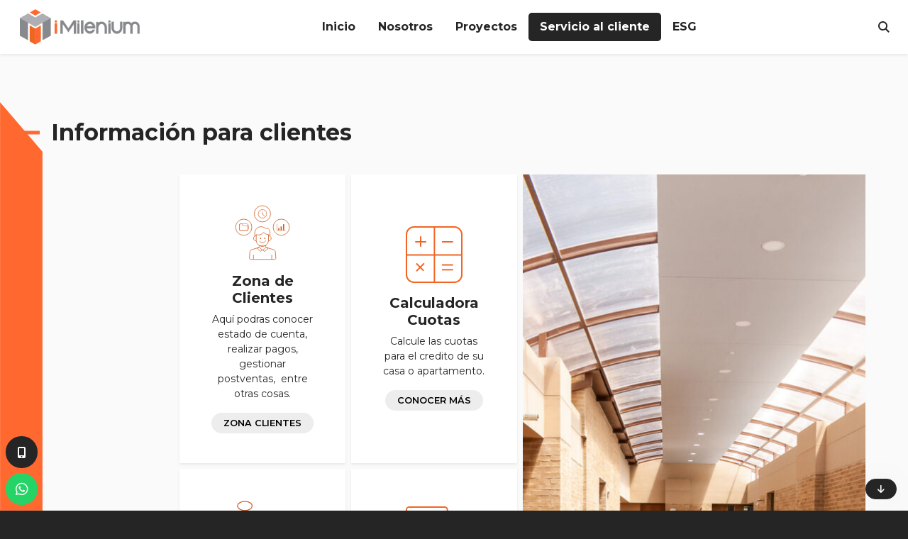

--- FILE ---
content_type: text/html; charset=UTF-8
request_url: https://www.imilenium.com.co/servicio-al-cliente/
body_size: 8143
content:
<!DOCTYPE html>
<html lang="es" prefix="og: http://ogp.me/ns#">

<head>
	
<!-- Metatags -->
<meta charset="UTF-8">
<meta http-equiv="X-UA-Compatible" content="IE=edge">
<meta name="viewport" content="width=device-width, initial-scale=1, shrink-to-fit=no">
<meta name="description" content="Proyectos inmobiliarios en Cajicá.">
<meta name="author" content="www.imilenium.com.co">
<!-- Icons -->
<link rel="shortcut icon" type="image/x-icon" href="https://www.imilenium.com.co/wp-content/uploads/2021/09/new-icon.png?v=10">
<link rel="apple-touch-icon" href="https://www.imilenium.com.co/wp-content/uploads/2021/09/new-icon-60x60.png">
<link rel="apple-touch-icon" sizes="60x60" href="https://www.imilenium.com.co/wp-content/uploads/2021/09/new-icon-76x76.png">
<link rel="apple-touch-icon" sizes="114x114" href="https://www.imilenium.com.co/wp-content/uploads/2021/09/new-icon-114x114.png">
<link rel="apple-touch-icon" sizes="144x144" href="https://www.imilenium.com.co/wp-content/uploads/2021/09/new-icon-144x144.png">
<!-- End Icons -->	<!-- Moderators --><!-- End Moderators -->	<!-- OpenGraph -->
<meta property="og:type" content="website" />
<meta property="og:title" content="Servicio al cliente" />
<meta property="og:url" content="http://www.imilenium.com.co/servicio-al-cliente/" />
<meta property="og:image" content="https://www.imilenium.com.co/wp-content/uploads/2021/09/new-icon.png" />
<meta property="og:image:alt” content="Servicio al cliente" />
<meta property="og:image:secure_url" content="https://www.imilenium.com.co/wp-content/uploads/2021/09/new-icon.png" />
<meta property="og:description" content="" />
<!-- End OpenGraph -->
<!-- Twitter Card -->
<meta name="twitter:card" content="summary_large_image" />
<meta name="twitter:title" content="Servicio al cliente" />
<meta name="twitter:site" content="" />
<meta name="twitter:creator" content="" />
<meta name="twitter:image" content="https://www.imilenium.com.co/wp-content/uploads/2021/09/new-icon.png" />
<meta name="twitter:description" content="" />
<!-- End Twitter Card -->	<!-- Custom Styles --><link href="https://fonts.googleapis.com/css2?family=Montserrat:ital,wght@0,400;0,600;0,700;1,400;1,700&display=swap" rel="stylesheet"><style>:root {--font-titles:'Montserrat', sans-serif !important;--font-text:'Montserrat', sans-serif !important;}</style><!-- End Custom Styles -->	<title>Servicio al cliente &#8211; Inversiones Milenium &#8211; Casas, Apartamentos y Locales en Cajicá</title>
<meta name='robots' content='max-image-preview:large' />
<link rel='dns-prefetch' href='//cdnjs.cloudflare.com' />
<link rel="alternate" title="oEmbed (JSON)" type="application/json+oembed" href="https://www.imilenium.com.co/wp-json/oembed/1.0/embed?url=https%3A%2F%2Fwww.imilenium.com.co%2Fservicio-al-cliente%2F" />
<link rel="alternate" title="oEmbed (XML)" type="text/xml+oembed" href="https://www.imilenium.com.co/wp-json/oembed/1.0/embed?url=https%3A%2F%2Fwww.imilenium.com.co%2Fservicio-al-cliente%2F&#038;format=xml" />
<style id='wp-img-auto-sizes-contain-inline-css' type='text/css'>
img:is([sizes=auto i],[sizes^="auto," i]){contain-intrinsic-size:3000px 1500px}
/*# sourceURL=wp-img-auto-sizes-contain-inline-css */
</style>

<link rel='stylesheet' id='wp-block-library-css' href='https://www.imilenium.com.co/wp-includes/css/dist/block-library/style.min.css' type='text/css' media='all' />
<style id='global-styles-inline-css' type='text/css'>
:root{--wp--preset--aspect-ratio--square: 1;--wp--preset--aspect-ratio--4-3: 4/3;--wp--preset--aspect-ratio--3-4: 3/4;--wp--preset--aspect-ratio--3-2: 3/2;--wp--preset--aspect-ratio--2-3: 2/3;--wp--preset--aspect-ratio--16-9: 16/9;--wp--preset--aspect-ratio--9-16: 9/16;--wp--preset--color--black: #000000;--wp--preset--color--cyan-bluish-gray: #abb8c3;--wp--preset--color--white: #ffffff;--wp--preset--color--pale-pink: #f78da7;--wp--preset--color--vivid-red: #cf2e2e;--wp--preset--color--luminous-vivid-orange: #ff6900;--wp--preset--color--luminous-vivid-amber: #fcb900;--wp--preset--color--light-green-cyan: #7bdcb5;--wp--preset--color--vivid-green-cyan: #00d084;--wp--preset--color--pale-cyan-blue: #8ed1fc;--wp--preset--color--vivid-cyan-blue: #0693e3;--wp--preset--color--vivid-purple: #9b51e0;--wp--preset--gradient--vivid-cyan-blue-to-vivid-purple: linear-gradient(135deg,rgb(6,147,227) 0%,rgb(155,81,224) 100%);--wp--preset--gradient--light-green-cyan-to-vivid-green-cyan: linear-gradient(135deg,rgb(122,220,180) 0%,rgb(0,208,130) 100%);--wp--preset--gradient--luminous-vivid-amber-to-luminous-vivid-orange: linear-gradient(135deg,rgb(252,185,0) 0%,rgb(255,105,0) 100%);--wp--preset--gradient--luminous-vivid-orange-to-vivid-red: linear-gradient(135deg,rgb(255,105,0) 0%,rgb(207,46,46) 100%);--wp--preset--gradient--very-light-gray-to-cyan-bluish-gray: linear-gradient(135deg,rgb(238,238,238) 0%,rgb(169,184,195) 100%);--wp--preset--gradient--cool-to-warm-spectrum: linear-gradient(135deg,rgb(74,234,220) 0%,rgb(151,120,209) 20%,rgb(207,42,186) 40%,rgb(238,44,130) 60%,rgb(251,105,98) 80%,rgb(254,248,76) 100%);--wp--preset--gradient--blush-light-purple: linear-gradient(135deg,rgb(255,206,236) 0%,rgb(152,150,240) 100%);--wp--preset--gradient--blush-bordeaux: linear-gradient(135deg,rgb(254,205,165) 0%,rgb(254,45,45) 50%,rgb(107,0,62) 100%);--wp--preset--gradient--luminous-dusk: linear-gradient(135deg,rgb(255,203,112) 0%,rgb(199,81,192) 50%,rgb(65,88,208) 100%);--wp--preset--gradient--pale-ocean: linear-gradient(135deg,rgb(255,245,203) 0%,rgb(182,227,212) 50%,rgb(51,167,181) 100%);--wp--preset--gradient--electric-grass: linear-gradient(135deg,rgb(202,248,128) 0%,rgb(113,206,126) 100%);--wp--preset--gradient--midnight: linear-gradient(135deg,rgb(2,3,129) 0%,rgb(40,116,252) 100%);--wp--preset--font-size--small: 13px;--wp--preset--font-size--medium: 20px;--wp--preset--font-size--large: 36px;--wp--preset--font-size--x-large: 42px;--wp--preset--spacing--20: 0.44rem;--wp--preset--spacing--30: 0.67rem;--wp--preset--spacing--40: 1rem;--wp--preset--spacing--50: 1.5rem;--wp--preset--spacing--60: 2.25rem;--wp--preset--spacing--70: 3.38rem;--wp--preset--spacing--80: 5.06rem;--wp--preset--shadow--natural: 6px 6px 9px rgba(0, 0, 0, 0.2);--wp--preset--shadow--deep: 12px 12px 50px rgba(0, 0, 0, 0.4);--wp--preset--shadow--sharp: 6px 6px 0px rgba(0, 0, 0, 0.2);--wp--preset--shadow--outlined: 6px 6px 0px -3px rgb(255, 255, 255), 6px 6px rgb(0, 0, 0);--wp--preset--shadow--crisp: 6px 6px 0px rgb(0, 0, 0);}:where(.is-layout-flex){gap: 0.5em;}:where(.is-layout-grid){gap: 0.5em;}body .is-layout-flex{display: flex;}.is-layout-flex{flex-wrap: wrap;align-items: center;}.is-layout-flex > :is(*, div){margin: 0;}body .is-layout-grid{display: grid;}.is-layout-grid > :is(*, div){margin: 0;}:where(.wp-block-columns.is-layout-flex){gap: 2em;}:where(.wp-block-columns.is-layout-grid){gap: 2em;}:where(.wp-block-post-template.is-layout-flex){gap: 1.25em;}:where(.wp-block-post-template.is-layout-grid){gap: 1.25em;}.has-black-color{color: var(--wp--preset--color--black) !important;}.has-cyan-bluish-gray-color{color: var(--wp--preset--color--cyan-bluish-gray) !important;}.has-white-color{color: var(--wp--preset--color--white) !important;}.has-pale-pink-color{color: var(--wp--preset--color--pale-pink) !important;}.has-vivid-red-color{color: var(--wp--preset--color--vivid-red) !important;}.has-luminous-vivid-orange-color{color: var(--wp--preset--color--luminous-vivid-orange) !important;}.has-luminous-vivid-amber-color{color: var(--wp--preset--color--luminous-vivid-amber) !important;}.has-light-green-cyan-color{color: var(--wp--preset--color--light-green-cyan) !important;}.has-vivid-green-cyan-color{color: var(--wp--preset--color--vivid-green-cyan) !important;}.has-pale-cyan-blue-color{color: var(--wp--preset--color--pale-cyan-blue) !important;}.has-vivid-cyan-blue-color{color: var(--wp--preset--color--vivid-cyan-blue) !important;}.has-vivid-purple-color{color: var(--wp--preset--color--vivid-purple) !important;}.has-black-background-color{background-color: var(--wp--preset--color--black) !important;}.has-cyan-bluish-gray-background-color{background-color: var(--wp--preset--color--cyan-bluish-gray) !important;}.has-white-background-color{background-color: var(--wp--preset--color--white) !important;}.has-pale-pink-background-color{background-color: var(--wp--preset--color--pale-pink) !important;}.has-vivid-red-background-color{background-color: var(--wp--preset--color--vivid-red) !important;}.has-luminous-vivid-orange-background-color{background-color: var(--wp--preset--color--luminous-vivid-orange) !important;}.has-luminous-vivid-amber-background-color{background-color: var(--wp--preset--color--luminous-vivid-amber) !important;}.has-light-green-cyan-background-color{background-color: var(--wp--preset--color--light-green-cyan) !important;}.has-vivid-green-cyan-background-color{background-color: var(--wp--preset--color--vivid-green-cyan) !important;}.has-pale-cyan-blue-background-color{background-color: var(--wp--preset--color--pale-cyan-blue) !important;}.has-vivid-cyan-blue-background-color{background-color: var(--wp--preset--color--vivid-cyan-blue) !important;}.has-vivid-purple-background-color{background-color: var(--wp--preset--color--vivid-purple) !important;}.has-black-border-color{border-color: var(--wp--preset--color--black) !important;}.has-cyan-bluish-gray-border-color{border-color: var(--wp--preset--color--cyan-bluish-gray) !important;}.has-white-border-color{border-color: var(--wp--preset--color--white) !important;}.has-pale-pink-border-color{border-color: var(--wp--preset--color--pale-pink) !important;}.has-vivid-red-border-color{border-color: var(--wp--preset--color--vivid-red) !important;}.has-luminous-vivid-orange-border-color{border-color: var(--wp--preset--color--luminous-vivid-orange) !important;}.has-luminous-vivid-amber-border-color{border-color: var(--wp--preset--color--luminous-vivid-amber) !important;}.has-light-green-cyan-border-color{border-color: var(--wp--preset--color--light-green-cyan) !important;}.has-vivid-green-cyan-border-color{border-color: var(--wp--preset--color--vivid-green-cyan) !important;}.has-pale-cyan-blue-border-color{border-color: var(--wp--preset--color--pale-cyan-blue) !important;}.has-vivid-cyan-blue-border-color{border-color: var(--wp--preset--color--vivid-cyan-blue) !important;}.has-vivid-purple-border-color{border-color: var(--wp--preset--color--vivid-purple) !important;}.has-vivid-cyan-blue-to-vivid-purple-gradient-background{background: var(--wp--preset--gradient--vivid-cyan-blue-to-vivid-purple) !important;}.has-light-green-cyan-to-vivid-green-cyan-gradient-background{background: var(--wp--preset--gradient--light-green-cyan-to-vivid-green-cyan) !important;}.has-luminous-vivid-amber-to-luminous-vivid-orange-gradient-background{background: var(--wp--preset--gradient--luminous-vivid-amber-to-luminous-vivid-orange) !important;}.has-luminous-vivid-orange-to-vivid-red-gradient-background{background: var(--wp--preset--gradient--luminous-vivid-orange-to-vivid-red) !important;}.has-very-light-gray-to-cyan-bluish-gray-gradient-background{background: var(--wp--preset--gradient--very-light-gray-to-cyan-bluish-gray) !important;}.has-cool-to-warm-spectrum-gradient-background{background: var(--wp--preset--gradient--cool-to-warm-spectrum) !important;}.has-blush-light-purple-gradient-background{background: var(--wp--preset--gradient--blush-light-purple) !important;}.has-blush-bordeaux-gradient-background{background: var(--wp--preset--gradient--blush-bordeaux) !important;}.has-luminous-dusk-gradient-background{background: var(--wp--preset--gradient--luminous-dusk) !important;}.has-pale-ocean-gradient-background{background: var(--wp--preset--gradient--pale-ocean) !important;}.has-electric-grass-gradient-background{background: var(--wp--preset--gradient--electric-grass) !important;}.has-midnight-gradient-background{background: var(--wp--preset--gradient--midnight) !important;}.has-small-font-size{font-size: var(--wp--preset--font-size--small) !important;}.has-medium-font-size{font-size: var(--wp--preset--font-size--medium) !important;}.has-large-font-size{font-size: var(--wp--preset--font-size--large) !important;}.has-x-large-font-size{font-size: var(--wp--preset--font-size--x-large) !important;}
/*# sourceURL=global-styles-inline-css */
</style>

<style id='classic-theme-styles-inline-css' type='text/css'>
/*! This file is auto-generated */
.wp-block-button__link{color:#fff;background-color:#32373c;border-radius:9999px;box-shadow:none;text-decoration:none;padding:calc(.667em + 2px) calc(1.333em + 2px);font-size:1.125em}.wp-block-file__button{background:#32373c;color:#fff;text-decoration:none}
/*# sourceURL=/wp-includes/css/classic-themes.min.css */
</style>
<link rel='stylesheet' id='contact-form-7-css' href='https://www.imilenium.com.co/wp-content/plugins/contact-form-7/includes/css/styles.css' type='text/css' media='all' />
<style id='contact-form-7-inline-css' type='text/css'>
.wpcf7 .wpcf7-recaptcha iframe {margin-bottom: 0;}.wpcf7 .wpcf7-recaptcha[data-align="center"] > div {margin: 0 auto;}.wpcf7 .wpcf7-recaptcha[data-align="right"] > div {margin: 0 0 0 auto;}
/*# sourceURL=contact-form-7-inline-css */
</style>
<link rel='stylesheet' id='triplew-fontawesome-css-css' href='//cdnjs.cloudflare.com/ajax/libs/font-awesome/6.0.0/css/all.min.css' type='text/css' media='screen' />
<link rel='stylesheet' id='triplew-custom-css-css' href='https://www.imilenium.com.co/wp-content/themes/triplew-milenium-wp-theme/assets/dist/css/triplew-theme-styles.css' type='text/css' media='screen' />
<script type="text/javascript" src="https://www.imilenium.com.co/wp-content/themes/triplew-milenium-wp-theme/assets/dist/js/triplew-theme-bundle.js" id="triplew-custom-js-js" defer></script>
<link rel="https://api.w.org/" href="https://www.imilenium.com.co/wp-json/" /><link rel="alternate" title="JSON" type="application/json" href="https://www.imilenium.com.co/wp-json/wp/v2/pages/551" /><link rel="canonical" href="https://www.imilenium.com.co/servicio-al-cliente/" />
<link rel='shortlink' href='https://www.imilenium.com.co/?p=551' />
<style type="text/css">.recentcomments a{display:inline !important;padding:0 !important;margin:0 !important;}</style><noscript><style>.lazyload[data-src]{display:none !important;}</style></noscript><style>.lazyload{background-image:none !important;}.lazyload:before{background-image:none !important;}</style></head>

<body class="wp-singular page-template-default page page-id-551 wp-embed-responsive wp-theme-triplew-milenium-wp-theme is-dynamic">

			<!-- Skip to Content -->
<a href="#main" class="skip-link">
  Saltar el contenido</a>
<!-- End Skip Content -->

	<!-- Header -->
	<header class="header header--full">
		<div class="header__container container-xxl">
			<div class="header__main d-flex justify-content-xl-between align-items-center">
				<!-- Branding -->
<div class="brand">
    <a href="https://www.imilenium.com.co">
        <img class="img-fit-contain lazyload" src="[data-uri]" alt="Inversiones Milenium - Casas, Apartamentos y Locales en Cajicá" data-src="https://www.imilenium.com.co/wp-content/uploads/2021/06/logo-milenium.png" decoding="async" data-eio-rwidth="501" data-eio-rheight="148"><noscript><img class="img-fit-contain" src="https://www.imilenium.com.co/wp-content/uploads/2021/06/logo-milenium.png" alt="Inversiones Milenium - Casas, Apartamentos y Locales en Cajicá" data-eio="l"></noscript>
        <span class="visually-hidden">Inversiones Milenium - Casas, Apartamentos y Locales en Cajicá</span>
    </a>
</div>
<!-- End Branding -->				<!-- Main Navigation --><nav id="menu-header" class="navbar p-0 d-none d-lg-flex"><ul id="menu-principal" class="nav nav-custom"><li itemscope="itemscope" itemtype="https://www.schema.org/SiteNavigationElement" id="menu-item-547" class="menu-item menu-item-type-post_type menu-item-object-page menu-item-home menu-item-547 nav-item"><a title="Inicio" href="https://www.imilenium.com.co/" class="nav-link">Inicio</a></li>
<li itemscope="itemscope" itemtype="https://www.schema.org/SiteNavigationElement" id="menu-item-627" class="menu-item menu-item-type-post_type menu-item-object-page menu-item-627 nav-item"><a title="Nosotros" href="https://www.imilenium.com.co/nosotros/" class="nav-link">Nosotros</a></li>
<li itemscope="itemscope" itemtype="https://www.schema.org/SiteNavigationElement" id="menu-item-548" class="menu-item menu-item-type-custom menu-item-object-custom menu-item-548 nav-item"><a title="Proyectos" href="/proyectos/actuales/" class="nav-link">Proyectos</a></li>
<li itemscope="itemscope" itemtype="https://www.schema.org/SiteNavigationElement" id="menu-item-628" class="menu-item menu-item-type-post_type menu-item-object-page current-menu-item page_item page-item-551 current_page_item active menu-item-628 nav-item"><a title="Servicio al cliente" href="https://www.imilenium.com.co/servicio-al-cliente/" class="nav-link">Servicio al cliente</a></li>
<li itemscope="itemscope" itemtype="https://www.schema.org/SiteNavigationElement" id="menu-item-629" class="menu-item menu-item-type-post_type menu-item-object-page menu-item-629 nav-item"><a title="ESG" href="https://www.imilenium.com.co/esg/" class="nav-link">ESG</a></li>
</ul></nav><!-- End Main Navigation -->				<button id="btn-search" class="btn btn-link btn-square btn-search" data-tw-toggle="search-form">
	<span class="visually-hidden">Buscar</span>
</button>
			</div>
		</div>
	</header>
	<!-- End Header -->

	<!-- Mobile Controls -->
		<!-- End Mobile Controls -->

	<!-- Main Actions -->
	<div class="main-actions">
		
<button class="btn-square btn-secondary" data-tw-toggle="mobile-navigation">
	<i class="fas fa-bars icon-default" aria-hidden="true"></i>
	<i class="fas fa-times icon-hover" aria-hidden="true"></i>
	<span class="visually-hidden">Menú</span>
</button>


<a href="tel:+573176494027" class="btn-square btn-secondary" rel="nofollow noopener" target="_blank">
	<i class="fas fa-mobile-alt" aria-hidden="true"></i>
	<span class="visually-hidden">57317-649-4027</span>
</a>

<a href="https://api.whatsapp.com/send?phone=573176494027&amp;text=Quisiera más información de.." class="btn-square btn-secondary" rel="nofollow noopener" target="_blank">
	<i class="fab fa-whatsapp" aria-hidden="true"></i>
	<span class="visually-hidden">57317-649-4027</span>
</a>
	</div>
	<!-- End Main Actions -->

	<main id="main" role="main">

<!-- Clients -->
<section class="clients">
	<div class="clients__container"><h2>Información para clientes</h2></div>
	<div class="clients__row"><div class="clients__content"><article class="clients-item has-link"><figure class="icon"><img width="1" height="1" src="[data-uri]"  alt="Logo " data-src="https://www.imilenium.com.co/wp-content/uploads/2022/09/zona-clientes-1.svg" decoding="async" class="lazyload" data-eio-rwidth="1" data-eio-rheight="1" /><noscript><img width="1" height="1" src="https://www.imilenium.com.co/wp-content/uploads/2022/09/zona-clientes-1.svg" class="" alt="Logo " data-eio="l" /></noscript></figure><h3>Zona de Clientes</h3><div class="text"><p>Aquí podras conocer estado de cuenta, realizar pagos, gestionar postventas,  entre otras cosas.</p>
</div><a class="btn btn-light btn-sm" target="_blank" href="https://inmobiliariaimileniumbd.azurewebsites.net/UsersPortalWeb">Zona Clientes</a></article><article class="clients-item has-link"><figure class="icon"><img width="1" height="1" src="[data-uri]"  alt="Logo " data-src="https://www.imilenium.com.co/wp-content/uploads/2021/06/icon-calc.svg" decoding="async" class="lazyload" data-eio-rwidth="1" data-eio-rheight="1" /><noscript><img width="1" height="1" src="https://www.imilenium.com.co/wp-content/uploads/2021/06/icon-calc.svg" class="" alt="Logo " data-eio="l" /></noscript></figure><h3>Calculadora Cuotas</h3><div class="text"><p>Calcule las cuotas para el credito de su casa o apartamento.</p>
</div><a class="btn btn-light btn-sm" target="_self" href="/calculadora/">Conocer más</a></article><article class="clients-item has-link"><figure class="icon"><img width="1" height="1" src="[data-uri]"  alt="Logo " data-src="https://www.imilenium.com.co/wp-content/uploads/2022/09/Proceso-compra.svg" decoding="async" class="lazyload" data-eio-rwidth="1" data-eio-rheight="1" /><noscript><img width="1" height="1" src="https://www.imilenium.com.co/wp-content/uploads/2022/09/Proceso-compra.svg" class="" alt="Logo " data-eio="l" /></noscript></figure><h3>Proceso de compra</h3><div class="text"><p>Conozca el proceso de Compra de su nuevo hogar.</p>
</div><a class="btn btn-light btn-sm" target="_blank" href="https://www.imilenium.com.co/wp-content/uploads/2023/05/proceso-compra-milenium.pdf">Conocer proceso</a></article><article class="clients-item has-link"><figure class="icon"><img width="1" height="1" src="[data-uri]"  alt="Logo " data-src="https://www.imilenium.com.co/wp-content/uploads/2021/06/icon-faqs.svg" decoding="async" class="lazyload" data-eio-rwidth="1" data-eio-rheight="1" /><noscript><img width="1" height="1" src="https://www.imilenium.com.co/wp-content/uploads/2021/06/icon-faqs.svg" class="" alt="Logo " data-eio="l" /></noscript></figure><h3>FAQS</h3><div class="text"><p>Tiene dudas o preguntas consulte las preguntas más frecuentes.</p>
</div><a class="btn btn-light btn-sm" target="_self" href="/preguntas-frecuentes">Consultar</a></article><article class="clients-item has-link"><figure class="icon"><img width="1" height="1" src="[data-uri]"  alt="Logo " data-src="https://www.imilenium.com.co/wp-content/uploads/2021/06/icon-blog.svg" decoding="async" class="lazyload" data-eio-rwidth="1" data-eio-rheight="1" /><noscript><img width="1" height="1" src="https://www.imilenium.com.co/wp-content/uploads/2021/06/icon-blog.svg" class="" alt="Logo " data-eio="l" /></noscript></figure><h3>Mundo Milenium</h3><div class="text"><p>Consulte la última información de nuestra compañía.</p>
</div><a class="btn btn-light btn-sm" target="_self" href="/blog/">Conocer el blog</a></article></div><figure class="clients__image"><img width="683" height="1024" src="[data-uri]"  alt="Logo "   data-src="https://www.imilenium.com.co/wp-content/uploads/2021/06/zonas-comunes-bosque-canelo-14-683x1024.jpg" decoding="async" data-srcset="https://www.imilenium.com.co/wp-content/uploads/2021/06/zonas-comunes-bosque-canelo-14-683x1024.jpg 683w, https://www.imilenium.com.co/wp-content/uploads/2021/06/zonas-comunes-bosque-canelo-14-200x300.jpg 200w, https://www.imilenium.com.co/wp-content/uploads/2021/06/zonas-comunes-bosque-canelo-14-768x1152.jpg 768w, https://www.imilenium.com.co/wp-content/uploads/2021/06/zonas-comunes-bosque-canelo-14-1024x1536.jpg 1024w, https://www.imilenium.com.co/wp-content/uploads/2021/06/zonas-comunes-bosque-canelo-14.jpg 1280w" data-sizes="auto" class="lazyload" data-eio-rwidth="683" data-eio-rheight="1024" /><noscript><img width="683" height="1024" src="https://www.imilenium.com.co/wp-content/uploads/2021/06/zonas-comunes-bosque-canelo-14-683x1024.jpg" class="" alt="Logo " srcset="https://www.imilenium.com.co/wp-content/uploads/2021/06/zonas-comunes-bosque-canelo-14-683x1024.jpg 683w, https://www.imilenium.com.co/wp-content/uploads/2021/06/zonas-comunes-bosque-canelo-14-200x300.jpg 200w, https://www.imilenium.com.co/wp-content/uploads/2021/06/zonas-comunes-bosque-canelo-14-768x1152.jpg 768w, https://www.imilenium.com.co/wp-content/uploads/2021/06/zonas-comunes-bosque-canelo-14-1024x1536.jpg 1024w, https://www.imilenium.com.co/wp-content/uploads/2021/06/zonas-comunes-bosque-canelo-14.jpg 1280w" sizes="(max-width: 683px) 100vw, 683px" data-eio="l" /></noscript></figure></div>
</section>
<!-- End Clients --></main>
<!-- Footer-->
<footer class="main-footer">
	<div class="container-xxl main-footer__copy">
		
<!-- Footer Navigation -->
<div class="main-footer__social">
	<p>Siganos:</p>
	<ul id="menu-social" class="menu-social"><li class=" menu-item menu-item-type-custom menu-item-object-custom"><a target="_blank" rel="nofollow noopener" class="social-link" href="https://www.facebook.com/inversionesmilenium1/"><span>Facebook</span></a></li>
<li class=" menu-item menu-item-type-custom menu-item-object-custom"><a target="_blank" rel="nofollow noopener" class="social-link" href="https://www.instagram.com/inversiones.milenium/"><span>Instagram</span></a></li>
<li class=" menu-item menu-item-type-custom menu-item-object-custom"><a target="_blank" rel="nofollow noopener" class="social-link" href="https://www.youtube.com/channel/UCEbhhodEAa0TCwxKsHZFXrA"><span>Youtube</span></a></li>
<li class=" menu-item menu-item-type-custom menu-item-object-custom"><a target="_blank" rel="nofollow noopener" class="social-link" href="https://www.linkedin.com/company/inversiones-milenium"><span>Linkedin</span></a></li>
</ul></div>
<!-- End Footer Navigation -->
		<p>
			&copy; Inversiones Milenium - Casas, Apartamentos y Locales en Cajicá 2026 Todos los derechos Reservados		</p>
	</div>

	<div class="container-xxl">
		<div class="row">
			<div class="main-footer__info">
				<!-- Page Description -->
<h3>Proyectos inmobiliarios en Cajicá.</h3>
<div><p>Descubre las nuevas opciones de vivienda de Inversiones Milenium en Cajicá, Cundinamarca. Con proyectos innovadores en construcción y preventa, ofrecemos casas campestres con diseños únicos y espacios personalizables. Destacamos por ser una reconocida constructora de vivienda, brindando casas nuevas en venta. ¡Compra tu nueva vivienda con nosotros y experimenta la excelencia en cada detalle!</p>
</div>
<!-- End Page Description -->
				<address><div><b>Sala de Ventas:</b> Kilometro 4 vía Chía - Cajicá.</div><div><b>Horario de atención Sala de Ventas:</b> Domingo a  domingo 10:00 a.m a 5:00 p.m.</div><div><b>Oficinas:</b> Carrera 5 Este # 28-63 Chía, Colombia</div><div><b>Horario de atención Oficinas:</b> Lunes a viernes 8:00am a  1:00pm y de 2:00pm a  6:00pm</div><div><b>PBX:</b> +57-601-884-4414</div><div><b>Sala de ventas:</b> +57-317-649-4027</div></address>				<p>
	Desarrollado por <a href="https://3wd.co"
		rel="nofollow noopener" target="_blank">3wd.co</a>
</p>
			</div>
			<!-- Footer Navigation -->
<div class="main-footer__nav">
	<ul id="menu-pie-de-pagina" class=""><li id="menu-item-553" class="menu-item menu-item-type-custom menu-item-object-custom current-menu-ancestor current-menu-parent menu-item-has-children menu-item-553"><a href="#">Atención</a>
<ul class="sub-menu">
	<li id="menu-item-556" class="menu-item menu-item-type-post_type menu-item-object-page menu-item-556"><a href="https://www.imilenium.com.co/citas/">Agendar citas</a></li>
	<li id="menu-item-557" class="menu-item menu-item-type-custom menu-item-object-custom menu-item-557"><a href="/preguntas-frecuentes/">Preguntas frecuentes</a></li>
	<li id="menu-item-554" class="menu-item menu-item-type-post_type menu-item-object-page current-menu-item page_item page-item-551 current_page_item menu-item-554"><a href="https://www.imilenium.com.co/servicio-al-cliente/" aria-current="page">Servicio al cliente</a></li>
	<li id="menu-item-2834" class="menu-item menu-item-type-custom menu-item-object-custom menu-item-2834"><a target="_blank" href="http://imilenium.com.co/zonaclientes">Zona Clientes</a></li>
	<li id="menu-item-766" class="menu-item menu-item-type-post_type menu-item-object-page menu-item-766"><a href="https://www.imilenium.com.co/contacto/">Contacto</a></li>
	<li id="menu-item-558" class="menu-item menu-item-type-post_type menu-item-object-page menu-item-privacy-policy menu-item-558"><a rel="privacy-policy" href="https://www.imilenium.com.co/politica-de-privacidad/">Política de Privacidad</a></li>
</ul>
</li>
<li id="menu-item-559" class="menu-item menu-item-type-custom menu-item-object-custom menu-item-has-children menu-item-559"><a href="#">Nosotros</a>
<ul class="sub-menu">
	<li id="menu-item-560" class="menu-item menu-item-type-post_type menu-item-object-page menu-item-560"><a href="https://www.imilenium.com.co/nosotros/">Nosotros</a></li>
	<li id="menu-item-563" class="menu-item menu-item-type-post_type menu-item-object-page menu-item-563"><a href="https://www.imilenium.com.co/esg/">ESG</a></li>
	<li id="menu-item-2831" class="menu-item menu-item-type-custom menu-item-object-custom menu-item-2831"><a target="_blank" href="https://imilenium.com.co/multifox">Funcionarios</a></li>
</ul>
</li>
</ul></div>
<!-- End Footer Navigation -->
		</div>
	</div>

</footer>
<!-- End Footer-->

<!-- Search Form -->
<div class="tw-modal search-form" id="search-form">
	<button class="btn-square btn-secondary" data-tw-toggle="search-form" aria-label="Cerrar">
		<i class="fas fa-times" aria-hidden="true"></i>
	</button>
	<div class="search-form__container">
		<form method="get" action="https://www.imilenium.com.co/">
			<label class="visually-hidden" for="s">Buscar</label>
			<input class="form-control" value="" name="s" id="s" placeholder="Buscar">
			<button class="btn btn-secondary btn-lg" type="submit" aria-label="Buscar">
				Buscar
			</button>
		</form>
	</div>
</div>
<!-- End Search Form -->
<nav class="tw-modal navigation" id="mobile-navigation">
	<button class="btn-square btn-secondary" data-tw-toggle="mobile-navigation">
		<i class="fas fa-times" aria-hidden="true"></i>
		<span class="visually-hidden">Cerrar</span>
	</button>
	<ul id="menu-principal-1" class="menu"><li class="menu-item menu-item-type-post_type menu-item-object-page menu-item-home menu-item-547"><a href="https://www.imilenium.com.co/">Inicio</a></li>
<li class="menu-item menu-item-type-post_type menu-item-object-page menu-item-627"><a href="https://www.imilenium.com.co/nosotros/">Nosotros</a></li>
<li class="menu-item menu-item-type-custom menu-item-object-custom menu-item-548"><a href="/proyectos/actuales/">Proyectos</a></li>
<li class="menu-item menu-item-type-post_type menu-item-object-page current-menu-item page_item page-item-551 current_page_item menu-item-628"><a href="https://www.imilenium.com.co/servicio-al-cliente/" aria-current="page">Servicio al cliente</a></li>
<li class="menu-item menu-item-type-post_type menu-item-object-page menu-item-629"><a href="https://www.imilenium.com.co/esg/">ESG</a></li>
</ul></nav>
<!-- Tags and Scripts -->
<!-- Google Tag Manager -->
<script>(function(w,d,s,l,i){w[l]=w[l]||[];w[l].push({'gtm.start':
new Date().getTime(),event:'gtm.js'});var f=d.getElementsByTagName(s)[0],
j=d.createElement(s),dl=l!='dataLayer'?'&l='+l:'';j.async=true;j.src=
'https://www.googletagmanager.com/gtm.js?id='+i+dl;f.parentNode.insertBefore(j,f);
})(window,document,'script','dataLayer','GTM-TDJ2TX5');</script>
<!-- End Google Tag Manager -->
<!-- Google Tag Manager (noscript) -->
<noscript><iframe src="https://www.googletagmanager.com/ns.html?id=GTM-TDJ2TX5"
height="0" width="0" style="display:none;visibility:hidden"></iframe></noscript>
<!-- End Google Tag Manager (noscript) -->
<!-- End Tags and Scripts  --><button id="btn-top" class="btn btn-secondary btn-sm jello-horizontal"
	aria-label="Scroll">
	<i class="fas fa-arrow-down" aria-hidden="true"></i>
</button>

<script type="speculationrules">
{"prefetch":[{"source":"document","where":{"and":[{"href_matches":"/*"},{"not":{"href_matches":["/wp-*.php","/wp-admin/*","/wp-content/uploads/*","/wp-content/*","/wp-content/plugins/*","/wp-content/themes/triplew-milenium-wp-theme/*","/*\\?(.+)"]}},{"not":{"selector_matches":"a[rel~=\"nofollow\"]"}},{"not":{"selector_matches":".no-prefetch, .no-prefetch a"}}]},"eagerness":"conservative"}]}
</script>
<script type="text/javascript" id="eio-lazy-load-js-before">
/* <![CDATA[ */
var eio_lazy_vars = {"exactdn_domain":"","skip_autoscale":0,"threshold":0,"use_dpr":1};
//# sourceURL=eio-lazy-load-js-before
/* ]]> */
</script>
<script type="text/javascript" src="https://www.imilenium.com.co/wp-content/plugins/ewww-image-optimizer/includes/lazysizes.min.js" id="eio-lazy-load-js" async="async" data-wp-strategy="async"></script>
<script type="text/javascript" src="https://www.imilenium.com.co/wp-includes/js/dist/hooks.min.js" id="wp-hooks-js"></script>
<script type="text/javascript" src="https://www.imilenium.com.co/wp-includes/js/dist/i18n.min.js" id="wp-i18n-js"></script>
<script type="text/javascript" id="wp-i18n-js-after">
/* <![CDATA[ */
wp.i18n.setLocaleData( { 'text direction\u0004ltr': [ 'ltr' ] } );
//# sourceURL=wp-i18n-js-after
/* ]]> */
</script>
<script type="text/javascript" src="https://www.imilenium.com.co/wp-content/plugins/contact-form-7/includes/swv/js/index.js" id="swv-js"></script>
<script type="text/javascript" id="contact-form-7-js-translations">
/* <![CDATA[ */
( function( domain, translations ) {
	var localeData = translations.locale_data[ domain ] || translations.locale_data.messages;
	localeData[""].domain = domain;
	wp.i18n.setLocaleData( localeData, domain );
} )( "contact-form-7", {"translation-revision-date":"2025-08-05 09:20:42+0000","generator":"GlotPress\/4.0.1","domain":"messages","locale_data":{"messages":{"":{"domain":"messages","plural-forms":"nplurals=2; plural=n != 1;","lang":"es"},"This contact form is placed in the wrong place.":["Este formulario de contacto est\u00e1 situado en el lugar incorrecto."],"Error:":["Error:"]}},"comment":{"reference":"includes\/js\/index.js"}} );
//# sourceURL=contact-form-7-js-translations
/* ]]> */
</script>
<script type="text/javascript" id="contact-form-7-js-before">
/* <![CDATA[ */
var wpcf7 = {
    "api": {
        "root": "https:\/\/www.imilenium.com.co\/wp-json\/",
        "namespace": "contact-form-7\/v1"
    },
    "cached": 1
};
//# sourceURL=contact-form-7-js-before
/* ]]> */
</script>
<script type="text/javascript" src="https://www.imilenium.com.co/wp-content/plugins/contact-form-7/includes/js/index.js" id="contact-form-7-js"></script>
<script defer src="https://static.cloudflareinsights.com/beacon.min.js/vcd15cbe7772f49c399c6a5babf22c1241717689176015" integrity="sha512-ZpsOmlRQV6y907TI0dKBHq9Md29nnaEIPlkf84rnaERnq6zvWvPUqr2ft8M1aS28oN72PdrCzSjY4U6VaAw1EQ==" data-cf-beacon='{"version":"2024.11.0","token":"64822f5d182a41b2a6a00a7ea5ab8109","r":1,"server_timing":{"name":{"cfCacheStatus":true,"cfEdge":true,"cfExtPri":true,"cfL4":true,"cfOrigin":true,"cfSpeedBrain":true},"location_startswith":null}}' crossorigin="anonymous"></script>
</body>

</html>


<!-- Page cached by LiteSpeed Cache 7.5.0.1 on 2026-01-30 03:00:54 -->

--- FILE ---
content_type: text/css
request_url: https://www.imilenium.com.co/wp-content/themes/triplew-milenium-wp-theme/assets/dist/css/triplew-theme-styles.css
body_size: 16215
content:
:root{--orange-1: #ff6930;--black-1: #252526;--black-1-opacity: rgba(12, 12, 12, 0.8);--body-bg: var(--black-1);--body-color-1: var(--black-1);--body-color-2: var(--orange-1);--back-drop-color: rgba(12, 12, 12, 0.8);--back-drop-blur: blur(1rem);--border-radius-lg: 0.75rem;--decoration-h: 0.313rem;--font-small: 0.875em;--cta-bg: var(--orange-1);--cta-color: var(--black-1);--main-bg: #fafafa;--main-color: var(--black-1);--footer-bg: var(--black-1);--footer-color: #fff;--font-titles: var(--bs-font-sans-serif, sans-serif);--font-text: var(--bs-font-sans-serif, sans-serif);--transition-1: all 0.3s ease 0s;--transition-3: all 0.6s ease-in-out 0s;--letter-spacing: 0.15rem;--box-shadow: 0 0.125rem 0.25rem rgba(0, 0, 0, 0.075);--box-shadow-lg: 0 0.188rem 3.125rem rgba(37, 37, 38, 0.05);--carousel-height: 75vh;--featured-title-size: clamp(2.5rem, 3.5vw, 2.5rem);--featured-text-size: clamp(1rem, 1vw, 1.25rem)}@media(min-width: 768px){:root{--carousel-height: 80vh;--carousel-height-min: 500px}}:root{--bs-primary-rgb: 255, 105, 48;--bs-font-sans-serif: system-ui, -apple-system, "Segoe UI", Roboto, "Helvetica Neue", Arial, "Noto Sans", "Liberation Sans", sans-serif, "Apple Color Emoji", "Segoe UI Emoji", "Segoe UI Symbol", "Noto Color Emoji";--bs-body-font-family: var(--bs-font-sans-serif);--bs-body-font-size: 1rem;--bs-body-font-weight: 400;--bs-body-line-height: 1.5;--bs-body-color: #212529;--bs-body-bg: #fff}*,*::before,*::after{box-sizing:border-box}@media(prefers-reduced-motion: no-preference){:root{scroll-behavior:smooth}}body{margin:0;font-family:var(--bs-body-font-family);font-size:var(--bs-body-font-size);font-weight:var(--bs-body-font-weight);line-height:var(--bs-body-line-height);color:var(--bs-body-color);text-align:var(--bs-body-text-align);background-color:var(--bs-body-bg);-webkit-text-size-adjust:100%;-webkit-tap-highlight-color:rgba(0,0,0,0)}hr{margin:1rem 0;color:inherit;background-color:currentColor;border:0;opacity:.25}hr:not([size]){height:1px}h6,.h6,.card-item__content h3,h5,.h5,.chars__title,h4,.h4,.accordion .accordion-item .accordion-header button span,h3,.h3,h2,.h2,.hero__title,h1,.h1{margin-top:0;margin-bottom:.5rem;font-weight:700;line-height:1.2}h1,.h1{font-size:calc(1.375rem + 1.5vw)}@media(min-width: 1200px){h1,.h1{font-size:2.5rem}}h2,.h2,.hero__title{font-size:calc(1.325rem + 0.9vw)}@media(min-width: 1200px){h2,.h2,.hero__title{font-size:2rem}}h3,.h3{font-size:calc(1.3rem + 0.6vw)}@media(min-width: 1200px){h3,.h3{font-size:1.75rem}}h4,.h4,.accordion .accordion-item .accordion-header button span{font-size:calc(1.275rem + 0.3vw)}@media(min-width: 1200px){h4,.h4,.accordion .accordion-item .accordion-header button span{font-size:1.5rem}}h5,.h5,.chars__title{font-size:1.25rem}h6,.h6,.card-item__content h3,.card-item__content .h3{font-size:1rem}p{margin-top:0;margin-bottom:1rem}abbr[title]{text-decoration:underline dotted;cursor:help;text-decoration-skip-ink:none}address{margin-bottom:1rem;font-style:normal;line-height:inherit}ol,ul{padding-left:2rem}ol,ul,dl{margin-top:0;margin-bottom:1rem}ol ol,ul ul,ol ul,ul ol{margin-bottom:0}dt{font-weight:700}dd{margin-bottom:.5rem;margin-left:0}blockquote{margin:0 0 1rem}b,strong{font-weight:bolder}small,.small,.wpcf7 .wpcf7-form .wpcf7-response-output,.wpcf7 .wpcf7-form .wpcf7-form-control-wrap .wpcf7-not-valid-tip,.card-item__content p{font-size:0.875em}mark,.mark{padding:.2em;background-color:#fcf8e3}sub{position:relative;font-size:0.75em;line-height:0;vertical-align:baseline}sub{bottom:-0.25em}a{color:#ff6930;text-decoration:underline}a:hover{color:#cc5426}a:not([href]):not([class]),a:not([href]):not([class]):hover{color:inherit;text-decoration:none}pre,code{font-family:var(--bs-font-monospace);font-size:1em;direction:ltr /* rtl:ignore */;unicode-bidi:bidi-override}pre{display:block;margin-top:0;margin-bottom:1rem;overflow:auto;font-size:0.875em}pre code{font-size:inherit;color:inherit;word-break:normal}code{font-size:0.875em;color:#d63384;word-wrap:break-word}a>code{color:inherit}figure{margin:0 0 1rem}img,svg{vertical-align:middle}table{caption-side:bottom;border-collapse:collapse}caption{padding-top:.5rem;padding-bottom:.5rem;color:#6c757d;text-align:left}th{text-align:inherit;text-align:-webkit-match-parent}thead,tbody,tr,td,th{border-color:inherit;border-style:solid;border-width:0}label{display:inline-block}button{border-radius:0}button:focus:not(:focus-visible){outline:0}input,button,select,textarea{margin:0;font-family:inherit;font-size:inherit;line-height:inherit}button,select{text-transform:none}[role=button]{cursor:pointer}select{word-wrap:normal}select:disabled{opacity:1}[list]::-webkit-calendar-picker-indicator{display:none}button,[type=button],[type=reset],[type=submit]{-webkit-appearance:button}button:not(:disabled),[type=button]:not(:disabled),[type=reset]:not(:disabled),[type=submit]:not(:disabled){cursor:pointer}::-moz-focus-inner{padding:0;border-style:none}textarea{resize:vertical}::-webkit-datetime-edit-fields-wrapper,::-webkit-datetime-edit-text,::-webkit-datetime-edit-minute,::-webkit-datetime-edit-hour-field,::-webkit-datetime-edit-day-field,::-webkit-datetime-edit-month-field,::-webkit-datetime-edit-year-field{padding:0}::-webkit-inner-spin-button{height:auto}[type=search]{outline-offset:-2px;-webkit-appearance:textfield}::-webkit-search-decoration{-webkit-appearance:none}::-webkit-color-swatch-wrapper{padding:0}::file-selector-button{font:inherit}::-webkit-file-upload-button{font:inherit;-webkit-appearance:button}output{display:inline-block}iframe{border:0}summary{display:list-item;cursor:pointer}progress{vertical-align:baseline}[hidden]{display:none !important}.lead{font-size:1.25rem;font-weight:400}.search-form input{font-size:calc(1.475rem + 2.7vw);font-weight:.875em;line-height:1.2}@media(min-width: 1200px){.search-form input{font-size:3.5rem}}.navigation .menu ul,.navigation .menu,.main-footer__nav ul{padding-left:0;list-style:none}.menu-social{padding-left:0;list-style:none}.menu-social li{display:inline-block}.menu-social li:not(:last-child){margin-right:.5rem}.blockquote{margin-bottom:1rem;font-size:1.25rem}.blockquote>:last-child{margin-bottom:0}.img-fluid{max-width:100%;height:auto}.img-thumbnail{padding:.25rem;background-color:#fff;border:1px solid #dee2e6;border-radius:.25rem;max-width:100%;height:auto}.figure{display:inline-block}.container,.container-xxl,.post-entry__container,.video__container,.page-text__container,.search-form__container,.map__container,.clients__container,.hero__container,.form-layout__container,.featured__container,.chars__container,.cards__container,.container-xl{width:100%;padding-right:var(--bs-gutter-x, 0.75rem);padding-left:var(--bs-gutter-x, 0.75rem);margin-right:auto;margin-left:auto}@media(min-width: 576px){.container{max-width:540px}}@media(min-width: 768px){.container{max-width:720px}}@media(min-width: 992px){.container{max-width:960px}}@media(min-width: 1200px){.container-xl,.container{max-width:1140px}}@media(min-width: 1400px){.container-xxl,.post-entry__container,.video__container,.page-text__container,.search-form__container,.map__container,.clients__container,.hero__container,.form-layout__container,.featured__container,.chars__container,.cards__container,.container-xl,.container{max-width:1320px}}.row{--bs-gutter-x: 1.5rem;--bs-gutter-y: 0;display:flex;flex-wrap:wrap;margin-top:calc(-1*var(--bs-gutter-y));margin-right:calc(-0.5*var(--bs-gutter-x));margin-left:calc(-0.5*var(--bs-gutter-x))}.row>*{flex-shrink:0;width:100%;max-width:100%;padding-right:calc(var(--bs-gutter-x)*.5);padding-left:calc(var(--bs-gutter-x)*.5);margin-top:var(--bs-gutter-y)}.col{flex:1 0 0%}.col-12{flex:0 0 auto;width:100%}.posts-item,.map__row,.hero__row{--bs-gutter-x: 0}.posts-item,.map__row,.hero__row{--bs-gutter-y: 0}@media(min-width: 992px){.col-lg-3{flex:0 0 auto;width:25%}.col-lg-8{flex:0 0 auto;width:66.66666667%}.offset-lg-1{margin-left:8.33333333%}}.table{--bs-table-bg: transparent;--bs-table-accent-bg: transparent;--bs-table-striped-color: #212529;--bs-table-striped-bg: rgba(0, 0, 0, 0.05);width:100%;margin-bottom:1rem;color:#212529;vertical-align:top;border-color:#dee2e6}.table>:not(caption)>*>*{padding:.5rem .5rem;background-color:var(--bs-table-bg);border-bottom-width:1px;box-shadow:inset 0 0 0 9999px var(--bs-table-accent-bg)}.table>tbody{vertical-align:inherit}.table>thead{vertical-align:bottom}.table>:not(:first-child){border-top:2px solid currentColor}.table-striped>tbody>tr:nth-of-type(odd)>*{--bs-table-accent-bg: var(--bs-table-striped-bg);color:var(--bs-table-striped-color)}.wpcf7 .wpcf7-form>* label{margin-bottom:0;font-size:0.875em;font-weight:600}.form-control,.wpcf7 .wpcf7-form .wpcf7-form-control-wrap input[type=text],.wpcf7 .wpcf7-form .wpcf7-form-control-wrap input[type=email],.wpcf7 .wpcf7-form .wpcf7-form-control-wrap input[type=number],.wpcf7 .wpcf7-form .wpcf7-form-control-wrap input[type=url],.wpcf7 .wpcf7-form .wpcf7-form-control-wrap input[type=tel],.wpcf7 .wpcf7-form .wpcf7-form-control-wrap input[type=date],.wpcf7 .wpcf7-form .wpcf7-form-control-wrap textarea{display:block;width:100%;padding:.725rem .75rem;font-size:1rem;font-weight:400;line-height:1.5;color:#212529;background-color:#ededed;background-clip:padding-box;border:1px solid #ededed;appearance:none;border-radius:.25rem;transition:border-color .15s ease-in-out,box-shadow .15s ease-in-out}@media(prefers-reduced-motion: reduce){.form-control,.wpcf7 .wpcf7-form .wpcf7-form-control-wrap input[type=text],.wpcf7 .wpcf7-form .wpcf7-form-control-wrap input[type=email],.wpcf7 .wpcf7-form .wpcf7-form-control-wrap input[type=number],.wpcf7 .wpcf7-form .wpcf7-form-control-wrap input[type=url],.wpcf7 .wpcf7-form .wpcf7-form-control-wrap input[type=tel],.wpcf7 .wpcf7-form .wpcf7-form-control-wrap input[type=date],.wpcf7 .wpcf7-form .wpcf7-form-control-wrap textarea{transition:none}}.form-control[type=file],.wpcf7 .wpcf7-form .wpcf7-form-control-wrap input[type=file][type=text],.wpcf7 .wpcf7-form .wpcf7-form-control-wrap input[type=file][type=email],.wpcf7 .wpcf7-form .wpcf7-form-control-wrap input[type=file][type=number],.wpcf7 .wpcf7-form .wpcf7-form-control-wrap input[type=file][type=url],.wpcf7 .wpcf7-form .wpcf7-form-control-wrap input[type=file][type=tel],.wpcf7 .wpcf7-form .wpcf7-form-control-wrap input[type=file][type=date],.wpcf7 .wpcf7-form .wpcf7-form-control-wrap textarea[type=file]{overflow:hidden}.form-control[type=file]:not(:disabled):not([readonly]),.wpcf7 .wpcf7-form .wpcf7-form-control-wrap input[type=file][type=text]:not(:disabled):not([readonly]),.wpcf7 .wpcf7-form .wpcf7-form-control-wrap input[type=file][type=email]:not(:disabled):not([readonly]),.wpcf7 .wpcf7-form .wpcf7-form-control-wrap input[type=file][type=number]:not(:disabled):not([readonly]),.wpcf7 .wpcf7-form .wpcf7-form-control-wrap input[type=file][type=url]:not(:disabled):not([readonly]),.wpcf7 .wpcf7-form .wpcf7-form-control-wrap input[type=file][type=tel]:not(:disabled):not([readonly]),.wpcf7 .wpcf7-form .wpcf7-form-control-wrap input[type=file][type=date]:not(:disabled):not([readonly]),.wpcf7 .wpcf7-form .wpcf7-form-control-wrap textarea[type=file]:not(:disabled):not([readonly]){cursor:pointer}.form-control:focus,.wpcf7 .wpcf7-form .wpcf7-form-control-wrap input[type=text]:focus,.wpcf7 .wpcf7-form .wpcf7-form-control-wrap input[type=email]:focus,.wpcf7 .wpcf7-form .wpcf7-form-control-wrap input[type=number]:focus,.wpcf7 .wpcf7-form .wpcf7-form-control-wrap input[type=url]:focus,.wpcf7 .wpcf7-form .wpcf7-form-control-wrap input[type=tel]:focus,.wpcf7 .wpcf7-form .wpcf7-form-control-wrap input[type=date]:focus,.wpcf7 .wpcf7-form .wpcf7-form-control-wrap textarea:focus{color:#212529;background-color:#ededed;border-color:#ffb498;outline:0;box-shadow:0 0 0 .25rem rgba(255,105,48,.25)}.form-control::-webkit-date-and-time-value,.wpcf7 .wpcf7-form .wpcf7-form-control-wrap input[type=text]::-webkit-date-and-time-value,.wpcf7 .wpcf7-form .wpcf7-form-control-wrap input[type=email]::-webkit-date-and-time-value,.wpcf7 .wpcf7-form .wpcf7-form-control-wrap input[type=number]::-webkit-date-and-time-value,.wpcf7 .wpcf7-form .wpcf7-form-control-wrap input[type=url]::-webkit-date-and-time-value,.wpcf7 .wpcf7-form .wpcf7-form-control-wrap input[type=tel]::-webkit-date-and-time-value,.wpcf7 .wpcf7-form .wpcf7-form-control-wrap input[type=date]::-webkit-date-and-time-value,.wpcf7 .wpcf7-form .wpcf7-form-control-wrap textarea::-webkit-date-and-time-value{height:1.5em}.form-control::placeholder,.wpcf7 .wpcf7-form .wpcf7-form-control-wrap input[type=text]::placeholder,.wpcf7 .wpcf7-form .wpcf7-form-control-wrap input[type=email]::placeholder,.wpcf7 .wpcf7-form .wpcf7-form-control-wrap input[type=number]::placeholder,.wpcf7 .wpcf7-form .wpcf7-form-control-wrap input[type=url]::placeholder,.wpcf7 .wpcf7-form .wpcf7-form-control-wrap input[type=tel]::placeholder,.wpcf7 .wpcf7-form .wpcf7-form-control-wrap input[type=date]::placeholder,.wpcf7 .wpcf7-form .wpcf7-form-control-wrap textarea::placeholder{color:#6c757d;opacity:1}.form-control:disabled,.wpcf7 .wpcf7-form .wpcf7-form-control-wrap input[type=text]:disabled,.wpcf7 .wpcf7-form .wpcf7-form-control-wrap input[type=email]:disabled,.wpcf7 .wpcf7-form .wpcf7-form-control-wrap input[type=number]:disabled,.wpcf7 .wpcf7-form .wpcf7-form-control-wrap input[type=url]:disabled,.wpcf7 .wpcf7-form .wpcf7-form-control-wrap input[type=tel]:disabled,.wpcf7 .wpcf7-form .wpcf7-form-control-wrap input[type=date]:disabled,.wpcf7 .wpcf7-form .wpcf7-form-control-wrap textarea:disabled,.form-control[readonly],.wpcf7 .wpcf7-form .wpcf7-form-control-wrap input[readonly][type=text],.wpcf7 .wpcf7-form .wpcf7-form-control-wrap input[readonly][type=email],.wpcf7 .wpcf7-form .wpcf7-form-control-wrap input[readonly][type=number],.wpcf7 .wpcf7-form .wpcf7-form-control-wrap input[readonly][type=url],.wpcf7 .wpcf7-form .wpcf7-form-control-wrap input[readonly][type=tel],.wpcf7 .wpcf7-form .wpcf7-form-control-wrap input[readonly][type=date],.wpcf7 .wpcf7-form .wpcf7-form-control-wrap textarea[readonly]{background-color:#e9ecef;opacity:1}.form-control::file-selector-button,.wpcf7 .wpcf7-form .wpcf7-form-control-wrap input[type=text]::file-selector-button,.wpcf7 .wpcf7-form .wpcf7-form-control-wrap input[type=email]::file-selector-button,.wpcf7 .wpcf7-form .wpcf7-form-control-wrap input[type=number]::file-selector-button,.wpcf7 .wpcf7-form .wpcf7-form-control-wrap input[type=url]::file-selector-button,.wpcf7 .wpcf7-form .wpcf7-form-control-wrap input[type=tel]::file-selector-button,.wpcf7 .wpcf7-form .wpcf7-form-control-wrap input[type=date]::file-selector-button,.wpcf7 .wpcf7-form .wpcf7-form-control-wrap textarea::file-selector-button{padding:.725rem .75rem;margin:-0.725rem -0.75rem;margin-inline-end:.75rem;color:#212529;background-color:#e9ecef;pointer-events:none;border-color:inherit;border-style:solid;border-width:0;border-inline-end-width:1px;border-radius:0;transition:color .15s ease-in-out,background-color .15s ease-in-out,border-color .15s ease-in-out,box-shadow .15s ease-in-out}@media(prefers-reduced-motion: reduce){.form-control::file-selector-button,.wpcf7 .wpcf7-form .wpcf7-form-control-wrap input[type=text]::file-selector-button,.wpcf7 .wpcf7-form .wpcf7-form-control-wrap input[type=email]::file-selector-button,.wpcf7 .wpcf7-form .wpcf7-form-control-wrap input[type=number]::file-selector-button,.wpcf7 .wpcf7-form .wpcf7-form-control-wrap input[type=url]::file-selector-button,.wpcf7 .wpcf7-form .wpcf7-form-control-wrap input[type=tel]::file-selector-button,.wpcf7 .wpcf7-form .wpcf7-form-control-wrap input[type=date]::file-selector-button,.wpcf7 .wpcf7-form .wpcf7-form-control-wrap textarea::file-selector-button{transition:none}}.form-control:hover:not(:disabled):not([readonly])::file-selector-button,.wpcf7 .wpcf7-form .wpcf7-form-control-wrap input[type=text]:hover:not(:disabled):not([readonly])::file-selector-button,.wpcf7 .wpcf7-form .wpcf7-form-control-wrap input[type=email]:hover:not(:disabled):not([readonly])::file-selector-button,.wpcf7 .wpcf7-form .wpcf7-form-control-wrap input[type=number]:hover:not(:disabled):not([readonly])::file-selector-button,.wpcf7 .wpcf7-form .wpcf7-form-control-wrap input[type=url]:hover:not(:disabled):not([readonly])::file-selector-button,.wpcf7 .wpcf7-form .wpcf7-form-control-wrap input[type=tel]:hover:not(:disabled):not([readonly])::file-selector-button,.wpcf7 .wpcf7-form .wpcf7-form-control-wrap input[type=date]:hover:not(:disabled):not([readonly])::file-selector-button,.wpcf7 .wpcf7-form .wpcf7-form-control-wrap textarea:hover:not(:disabled):not([readonly])::file-selector-button{background-color:#dde0e3}.form-control::-webkit-file-upload-button,.wpcf7 .wpcf7-form .wpcf7-form-control-wrap input[type=text]::-webkit-file-upload-button,.wpcf7 .wpcf7-form .wpcf7-form-control-wrap input[type=email]::-webkit-file-upload-button,.wpcf7 .wpcf7-form .wpcf7-form-control-wrap input[type=number]::-webkit-file-upload-button,.wpcf7 .wpcf7-form .wpcf7-form-control-wrap input[type=url]::-webkit-file-upload-button,.wpcf7 .wpcf7-form .wpcf7-form-control-wrap input[type=tel]::-webkit-file-upload-button,.wpcf7 .wpcf7-form .wpcf7-form-control-wrap input[type=date]::-webkit-file-upload-button,.wpcf7 .wpcf7-form .wpcf7-form-control-wrap textarea::-webkit-file-upload-button{padding:.725rem .75rem;margin:-0.725rem -0.75rem;margin-inline-end:.75rem;color:#212529;background-color:#e9ecef;pointer-events:none;border-color:inherit;border-style:solid;border-width:0;border-inline-end-width:1px;border-radius:0;transition:color .15s ease-in-out,background-color .15s ease-in-out,border-color .15s ease-in-out,box-shadow .15s ease-in-out}@media(prefers-reduced-motion: reduce){.form-control::-webkit-file-upload-button,.wpcf7 .wpcf7-form .wpcf7-form-control-wrap input[type=text]::-webkit-file-upload-button,.wpcf7 .wpcf7-form .wpcf7-form-control-wrap input[type=email]::-webkit-file-upload-button,.wpcf7 .wpcf7-form .wpcf7-form-control-wrap input[type=number]::-webkit-file-upload-button,.wpcf7 .wpcf7-form .wpcf7-form-control-wrap input[type=url]::-webkit-file-upload-button,.wpcf7 .wpcf7-form .wpcf7-form-control-wrap input[type=tel]::-webkit-file-upload-button,.wpcf7 .wpcf7-form .wpcf7-form-control-wrap input[type=date]::-webkit-file-upload-button,.wpcf7 .wpcf7-form .wpcf7-form-control-wrap textarea::-webkit-file-upload-button{transition:none}}.form-control:hover:not(:disabled):not([readonly])::-webkit-file-upload-button,.wpcf7 .wpcf7-form .wpcf7-form-control-wrap input[type=text]:hover:not(:disabled):not([readonly])::-webkit-file-upload-button,.wpcf7 .wpcf7-form .wpcf7-form-control-wrap input[type=email]:hover:not(:disabled):not([readonly])::-webkit-file-upload-button,.wpcf7 .wpcf7-form .wpcf7-form-control-wrap input[type=number]:hover:not(:disabled):not([readonly])::-webkit-file-upload-button,.wpcf7 .wpcf7-form .wpcf7-form-control-wrap input[type=url]:hover:not(:disabled):not([readonly])::-webkit-file-upload-button,.wpcf7 .wpcf7-form .wpcf7-form-control-wrap input[type=tel]:hover:not(:disabled):not([readonly])::-webkit-file-upload-button,.wpcf7 .wpcf7-form .wpcf7-form-control-wrap input[type=date]:hover:not(:disabled):not([readonly])::-webkit-file-upload-button,.wpcf7 .wpcf7-form .wpcf7-form-control-wrap textarea:hover:not(:disabled):not([readonly])::-webkit-file-upload-button{background-color:#dde0e3}textarea.form-control,.wpcf7 .wpcf7-form .wpcf7-form-control-wrap textarea{min-height:calc(1.5em + 0.75rem + 2px)}.form-select,.wpcf7 .wpcf7-form .wpcf7-form-control-wrap select{display:block;width:100%;padding:.725rem 2.25rem .725rem .75rem;-moz-padding-start:calc(0.75rem - 3px);font-size:1rem;font-weight:400;line-height:1.5;color:#212529;background-color:#ededed;background-image:url("data:image/svg+xml,%3csvg xmlns=%27http://www.w3.org/2000/svg%27 viewBox=%270 0 16 16%27%3e%3cpath fill=%27none%27 stroke=%27%23343a40%27 stroke-linecap=%27round%27 stroke-linejoin=%27round%27 stroke-width=%272%27 d=%27M2 5l6 6 6-6%27/%3e%3c/svg%3e");background-repeat:no-repeat;background-position:right .75rem center;background-size:16px 12px;border:1px solid #ededed;border-radius:.25rem;transition:border-color .15s ease-in-out,box-shadow .15s ease-in-out;appearance:none}@media(prefers-reduced-motion: reduce){.form-select,.wpcf7 .wpcf7-form .wpcf7-form-control-wrap select{transition:none}}.form-select:focus,.wpcf7 .wpcf7-form .wpcf7-form-control-wrap select:focus{border-color:#ffb498;outline:0;box-shadow:0 0 0 .25rem rgba(255,105,48,.25)}.form-select[multiple],.wpcf7 .wpcf7-form .wpcf7-form-control-wrap select[multiple],.form-select[size]:not([size="1"]),.wpcf7 .wpcf7-form .wpcf7-form-control-wrap select[size]:not([size="1"]){padding-right:.75rem;background-image:none}.form-select:disabled,.wpcf7 .wpcf7-form .wpcf7-form-control-wrap select:disabled{background-color:#e9ecef}.form-select:-moz-focusring,.wpcf7 .wpcf7-form .wpcf7-form-control-wrap select:-moz-focusring{color:rgba(0,0,0,0);text-shadow:0 0 0 #212529}.form-check .wpcf7 .wpcf7-form .wpcf7-form-control-wrap input[type=checkbox],.wpcf7 .wpcf7-form .wpcf7-form-control-wrap .form-check input[type=checkbox],.form-check .wpcf7 .wpcf7-form .wpcf7-form-control-wrap input[type=radio],.wpcf7 .wpcf7-form .wpcf7-form-control-wrap .form-check input[type=radio]{float:left;margin-left:-1.5em}.wpcf7 .wpcf7-form .wpcf7-form-control-wrap input[type=checkbox],.wpcf7 .wpcf7-form .wpcf7-form-control-wrap input[type=radio]{width:1em;height:1em;margin-top:.25em;vertical-align:top;background-color:#fff;background-repeat:no-repeat;background-position:center;background-size:contain;border:1px solid rgba(0,0,0,.25);appearance:none;color-adjust:exact}.wpcf7 .wpcf7-form .wpcf7-form-control-wrap input[type=checkbox]{border-radius:.25em}.wpcf7 .wpcf7-form .wpcf7-form-control-wrap input[type=radio]{border-radius:50%}.wpcf7 .wpcf7-form .wpcf7-form-control-wrap input[type=checkbox]:active,.wpcf7 .wpcf7-form .wpcf7-form-control-wrap input[type=radio]:active{filter:brightness(90%)}.wpcf7 .wpcf7-form .wpcf7-form-control-wrap input[type=checkbox]:focus,.wpcf7 .wpcf7-form .wpcf7-form-control-wrap input[type=radio]:focus{border-color:#ffb498;outline:0;box-shadow:0 0 0 .25rem rgba(255,105,48,.25)}.wpcf7 .wpcf7-form .wpcf7-form-control-wrap input[type=checkbox]:checked,.wpcf7 .wpcf7-form .wpcf7-form-control-wrap input[type=radio]:checked{background-color:#ff6930;border-color:#ff6930}.wpcf7 .wpcf7-form .wpcf7-form-control-wrap input:checked[type=checkbox]{background-image:url("data:image/svg+xml,%3csvg xmlns=%27http://www.w3.org/2000/svg%27 viewBox=%270 0 20 20%27%3e%3cpath fill=%27none%27 stroke=%27%23fff%27 stroke-linecap=%27round%27 stroke-linejoin=%27round%27 stroke-width=%273%27 d=%27M6 10l3 3l6-6%27/%3e%3c/svg%3e")}.wpcf7 .wpcf7-form .wpcf7-form-control-wrap input:checked[type=radio]{background-image:url("data:image/svg+xml,%3csvg xmlns=%27http://www.w3.org/2000/svg%27 viewBox=%27-4 -4 8 8%27%3e%3ccircle r=%272%27 fill=%27%23fff%27/%3e%3c/svg%3e")}.wpcf7 .wpcf7-form .wpcf7-form-control-wrap input[type=checkbox]:indeterminate{background-color:#ff6930;border-color:#ff6930;background-image:url("data:image/svg+xml,%3csvg xmlns=%27http://www.w3.org/2000/svg%27 viewBox=%270 0 20 20%27%3e%3cpath fill=%27none%27 stroke=%27%23fff%27 stroke-linecap=%27round%27 stroke-linejoin=%27round%27 stroke-width=%273%27 d=%27M6 10h8%27/%3e%3c/svg%3e")}.wpcf7 .wpcf7-form .wpcf7-form-control-wrap input[type=checkbox]:disabled,.wpcf7 .wpcf7-form .wpcf7-form-control-wrap input[type=radio]:disabled{pointer-events:none;filter:none;opacity:.5}.wpcf7 .wpcf7-form .wpcf7-form-control-wrap input[disabled][type=checkbox]~.form-check-label,.wpcf7 .wpcf7-form .wpcf7-form-control-wrap input[disabled][type=radio]~.form-check-label,.wpcf7 .wpcf7-form .wpcf7-form-control-wrap input[type=checkbox]:disabled~.form-check-label,.wpcf7 .wpcf7-form .wpcf7-form-control-wrap input[type=radio]:disabled~.form-check-label{opacity:.5}.form-switch .wpcf7 .wpcf7-form .wpcf7-form-control-wrap input[type=checkbox],.wpcf7 .wpcf7-form .wpcf7-form-control-wrap .form-switch input[type=checkbox],.form-switch .wpcf7 .wpcf7-form .wpcf7-form-control-wrap input[type=radio],.wpcf7 .wpcf7-form .wpcf7-form-control-wrap .form-switch input[type=radio]{width:2em;margin-left:-2.5em;background-image:url("data:image/svg+xml,%3csvg xmlns=%27http://www.w3.org/2000/svg%27 viewBox=%27-4 -4 8 8%27%3e%3ccircle r=%273%27 fill=%27rgba%280, 0, 0, 0.25%29%27/%3e%3c/svg%3e");background-position:left center;border-radius:2em;transition:background-position .15s ease-in-out}@media(prefers-reduced-motion: reduce){.form-switch .wpcf7 .wpcf7-form .wpcf7-form-control-wrap input[type=checkbox],.wpcf7 .wpcf7-form .wpcf7-form-control-wrap .form-switch input[type=checkbox],.form-switch .wpcf7 .wpcf7-form .wpcf7-form-control-wrap input[type=radio],.wpcf7 .wpcf7-form .wpcf7-form-control-wrap .form-switch input[type=radio]{transition:none}}.form-switch .wpcf7 .wpcf7-form .wpcf7-form-control-wrap input[type=checkbox]:focus,.wpcf7 .wpcf7-form .wpcf7-form-control-wrap .form-switch input[type=checkbox]:focus,.form-switch .wpcf7 .wpcf7-form .wpcf7-form-control-wrap input[type=radio]:focus,.wpcf7 .wpcf7-form .wpcf7-form-control-wrap .form-switch input[type=radio]:focus{background-image:url("data:image/svg+xml,%3csvg xmlns=%27http://www.w3.org/2000/svg%27 viewBox=%27-4 -4 8 8%27%3e%3ccircle r=%273%27 fill=%27%23ffb498%27/%3e%3c/svg%3e")}.form-switch .wpcf7 .wpcf7-form .wpcf7-form-control-wrap input[type=checkbox]:checked,.wpcf7 .wpcf7-form .wpcf7-form-control-wrap .form-switch input[type=checkbox]:checked,.form-switch .wpcf7 .wpcf7-form .wpcf7-form-control-wrap input[type=radio]:checked,.wpcf7 .wpcf7-form .wpcf7-form-control-wrap .form-switch input[type=radio]:checked{background-position:right center;background-image:url("data:image/svg+xml,%3csvg xmlns=%27http://www.w3.org/2000/svg%27 viewBox=%27-4 -4 8 8%27%3e%3ccircle r=%273%27 fill=%27%23fff%27/%3e%3c/svg%3e")}.wpcf7 .wpcf7-form .btn-check[disabled]+.wpcf7-submit,.wpcf7 .wpcf7-form .btn-check:disabled+.wpcf7-submit{pointer-events:none;filter:none;opacity:.65}.form-range{width:100%;height:1.5rem;padding:0;background-color:rgba(0,0,0,0);appearance:none}.form-range:focus{outline:0}.form-range:focus::-webkit-slider-thumb{box-shadow:0 0 0 1px #fff,0 0 0 .25rem rgba(255,105,48,.25)}.form-range:focus::-moz-range-thumb{box-shadow:0 0 0 1px #fff,0 0 0 .25rem rgba(255,105,48,.25)}.form-range::-moz-focus-outer{border:0}.form-range::-webkit-slider-thumb{width:1rem;height:1rem;margin-top:-0.25rem;background-color:#ff6930;border:0;border-radius:1rem;transition:background-color .15s ease-in-out,border-color .15s ease-in-out,box-shadow .15s ease-in-out;appearance:none}@media(prefers-reduced-motion: reduce){.form-range::-webkit-slider-thumb{transition:none}}.form-range::-webkit-slider-thumb:active{background-color:#ffd2c1}.form-range::-webkit-slider-runnable-track{width:100%;height:.5rem;color:rgba(0,0,0,0);cursor:pointer;background-color:#ededed;border-color:rgba(0,0,0,0);border-radius:1rem}.form-range::-moz-range-thumb{width:1rem;height:1rem;background-color:#ff6930;border:0;border-radius:1rem;transition:background-color .15s ease-in-out,border-color .15s ease-in-out,box-shadow .15s ease-in-out;appearance:none}@media(prefers-reduced-motion: reduce){.form-range::-moz-range-thumb{transition:none}}.form-range::-moz-range-thumb:active{background-color:#ffd2c1}.form-range::-moz-range-track{width:100%;height:.5rem;color:rgba(0,0,0,0);cursor:pointer;background-color:#ededed;border-color:rgba(0,0,0,0);border-radius:1rem}.form-range:disabled{pointer-events:none}.form-range:disabled::-webkit-slider-thumb{background-color:#adb5bd}.form-range:disabled::-moz-range-thumb{background-color:#adb5bd}.wpcf7 .wpcf7-form .wpcf7-form-control-wrap .form-floating>input[type=text],.wpcf7 .wpcf7-form .wpcf7-form-control-wrap .form-floating>input[type=email],.wpcf7 .wpcf7-form .wpcf7-form-control-wrap .form-floating>input[type=number],.wpcf7 .wpcf7-form .wpcf7-form-control-wrap .form-floating>input[type=url],.wpcf7 .wpcf7-form .wpcf7-form-control-wrap .form-floating>input[type=tel],.wpcf7 .wpcf7-form .wpcf7-form-control-wrap .form-floating>input[type=date],.wpcf7 .wpcf7-form .wpcf7-form-control-wrap .form-floating>textarea,.wpcf7 .wpcf7-form .wpcf7-form-control-wrap .form-floating>select{height:calc(3.5rem + 2px);line-height:1.25}.wpcf7 .wpcf7-form .wpcf7-form-control-wrap .form-floating>input[type=text],.wpcf7 .wpcf7-form .wpcf7-form-control-wrap .form-floating>input[type=email],.wpcf7 .wpcf7-form .wpcf7-form-control-wrap .form-floating>input[type=number],.wpcf7 .wpcf7-form .wpcf7-form-control-wrap .form-floating>input[type=url],.wpcf7 .wpcf7-form .wpcf7-form-control-wrap .form-floating>input[type=tel],.wpcf7 .wpcf7-form .wpcf7-form-control-wrap .form-floating>input[type=date],.wpcf7 .wpcf7-form .wpcf7-form-control-wrap .form-floating>textarea{padding:1rem .75rem}.wpcf7 .wpcf7-form .wpcf7-form-control-wrap .form-floating>input[type=text]::placeholder,.wpcf7 .wpcf7-form .wpcf7-form-control-wrap .form-floating>input[type=email]::placeholder,.wpcf7 .wpcf7-form .wpcf7-form-control-wrap .form-floating>input[type=number]::placeholder,.wpcf7 .wpcf7-form .wpcf7-form-control-wrap .form-floating>input[type=url]::placeholder,.wpcf7 .wpcf7-form .wpcf7-form-control-wrap .form-floating>input[type=tel]::placeholder,.wpcf7 .wpcf7-form .wpcf7-form-control-wrap .form-floating>input[type=date]::placeholder,.wpcf7 .wpcf7-form .wpcf7-form-control-wrap .form-floating>textarea::placeholder{color:rgba(0,0,0,0)}.wpcf7 .wpcf7-form .wpcf7-form-control-wrap .form-floating>input[type=text]:focus,.wpcf7 .wpcf7-form .wpcf7-form-control-wrap .form-floating>input[type=email]:focus,.wpcf7 .wpcf7-form .wpcf7-form-control-wrap .form-floating>input[type=number]:focus,.wpcf7 .wpcf7-form .wpcf7-form-control-wrap .form-floating>input[type=url]:focus,.wpcf7 .wpcf7-form .wpcf7-form-control-wrap .form-floating>input[type=tel]:focus,.wpcf7 .wpcf7-form .wpcf7-form-control-wrap .form-floating>input[type=date]:focus,.wpcf7 .wpcf7-form .wpcf7-form-control-wrap .form-floating>textarea:focus,.wpcf7 .wpcf7-form .wpcf7-form-control-wrap .form-floating>input[type=text]:not(:placeholder-shown),.wpcf7 .wpcf7-form .wpcf7-form-control-wrap .form-floating>input[type=email]:not(:placeholder-shown),.wpcf7 .wpcf7-form .wpcf7-form-control-wrap .form-floating>input[type=number]:not(:placeholder-shown),.wpcf7 .wpcf7-form .wpcf7-form-control-wrap .form-floating>input[type=url]:not(:placeholder-shown),.wpcf7 .wpcf7-form .wpcf7-form-control-wrap .form-floating>input[type=tel]:not(:placeholder-shown),.wpcf7 .wpcf7-form .wpcf7-form-control-wrap .form-floating>input[type=date]:not(:placeholder-shown),.wpcf7 .wpcf7-form .wpcf7-form-control-wrap .form-floating>textarea:not(:placeholder-shown){padding-top:1.625rem;padding-bottom:.625rem}.wpcf7 .wpcf7-form .wpcf7-form-control-wrap .form-floating>input[type=text]:-webkit-autofill,.wpcf7 .wpcf7-form .wpcf7-form-control-wrap .form-floating>input[type=email]:-webkit-autofill,.wpcf7 .wpcf7-form .wpcf7-form-control-wrap .form-floating>input[type=number]:-webkit-autofill,.wpcf7 .wpcf7-form .wpcf7-form-control-wrap .form-floating>input[type=url]:-webkit-autofill,.wpcf7 .wpcf7-form .wpcf7-form-control-wrap .form-floating>input[type=tel]:-webkit-autofill,.wpcf7 .wpcf7-form .wpcf7-form-control-wrap .form-floating>input[type=date]:-webkit-autofill,.wpcf7 .wpcf7-form .wpcf7-form-control-wrap .form-floating>textarea:-webkit-autofill{padding-top:1.625rem;padding-bottom:.625rem}.wpcf7 .wpcf7-form .wpcf7-form-control-wrap .form-floating>select{padding-top:1.625rem;padding-bottom:.625rem}.wpcf7 .wpcf7-form .wpcf7-form-control-wrap .form-floating>input[type=text]:focus~label,.wpcf7 .wpcf7-form .wpcf7-form-control-wrap .form-floating>input[type=email]:focus~label,.wpcf7 .wpcf7-form .wpcf7-form-control-wrap .form-floating>input[type=number]:focus~label,.wpcf7 .wpcf7-form .wpcf7-form-control-wrap .form-floating>input[type=url]:focus~label,.wpcf7 .wpcf7-form .wpcf7-form-control-wrap .form-floating>input[type=tel]:focus~label,.wpcf7 .wpcf7-form .wpcf7-form-control-wrap .form-floating>input[type=date]:focus~label,.wpcf7 .wpcf7-form .wpcf7-form-control-wrap .form-floating>textarea:focus~label,.wpcf7 .wpcf7-form .wpcf7-form-control-wrap .form-floating>input[type=text]:not(:placeholder-shown)~label,.wpcf7 .wpcf7-form .wpcf7-form-control-wrap .form-floating>input[type=email]:not(:placeholder-shown)~label,.wpcf7 .wpcf7-form .wpcf7-form-control-wrap .form-floating>input[type=number]:not(:placeholder-shown)~label,.wpcf7 .wpcf7-form .wpcf7-form-control-wrap .form-floating>input[type=url]:not(:placeholder-shown)~label,.wpcf7 .wpcf7-form .wpcf7-form-control-wrap .form-floating>input[type=tel]:not(:placeholder-shown)~label,.wpcf7 .wpcf7-form .wpcf7-form-control-wrap .form-floating>input[type=date]:not(:placeholder-shown)~label,.wpcf7 .wpcf7-form .wpcf7-form-control-wrap .form-floating>textarea:not(:placeholder-shown)~label,.wpcf7 .wpcf7-form .wpcf7-form-control-wrap .form-floating>select~label{opacity:.65;transform:scale(0.85) translateY(-0.5rem) translateX(0.15rem)}.wpcf7 .wpcf7-form .wpcf7-form-control-wrap .form-floating>input[type=text]:-webkit-autofill~label,.wpcf7 .wpcf7-form .wpcf7-form-control-wrap .form-floating>input[type=email]:-webkit-autofill~label,.wpcf7 .wpcf7-form .wpcf7-form-control-wrap .form-floating>input[type=number]:-webkit-autofill~label,.wpcf7 .wpcf7-form .wpcf7-form-control-wrap .form-floating>input[type=url]:-webkit-autofill~label,.wpcf7 .wpcf7-form .wpcf7-form-control-wrap .form-floating>input[type=tel]:-webkit-autofill~label,.wpcf7 .wpcf7-form .wpcf7-form-control-wrap .form-floating>input[type=date]:-webkit-autofill~label,.wpcf7 .wpcf7-form .wpcf7-form-control-wrap .form-floating>textarea:-webkit-autofill~label{opacity:.65;transform:scale(0.85) translateY(-0.5rem) translateX(0.15rem)}.input-group{position:relative;display:flex;flex-wrap:wrap;align-items:stretch;width:100%}.input-group>.form-control,.wpcf7 .wpcf7-form .wpcf7-form-control-wrap .input-group>input[type=text],.wpcf7 .wpcf7-form .wpcf7-form-control-wrap .input-group>input[type=email],.wpcf7 .wpcf7-form .wpcf7-form-control-wrap .input-group>input[type=number],.wpcf7 .wpcf7-form .wpcf7-form-control-wrap .input-group>input[type=url],.wpcf7 .wpcf7-form .wpcf7-form-control-wrap .input-group>input[type=tel],.wpcf7 .wpcf7-form .wpcf7-form-control-wrap .input-group>input[type=date],.wpcf7 .wpcf7-form .wpcf7-form-control-wrap .input-group>textarea,.input-group>.form-select,.wpcf7 .wpcf7-form .wpcf7-form-control-wrap .input-group>select{position:relative;flex:1 1 auto;width:1%;min-width:0}.input-group>.form-control:focus,.wpcf7 .wpcf7-form .wpcf7-form-control-wrap .input-group>input[type=text]:focus,.wpcf7 .wpcf7-form .wpcf7-form-control-wrap .input-group>input[type=email]:focus,.wpcf7 .wpcf7-form .wpcf7-form-control-wrap .input-group>input[type=number]:focus,.wpcf7 .wpcf7-form .wpcf7-form-control-wrap .input-group>input[type=url]:focus,.wpcf7 .wpcf7-form .wpcf7-form-control-wrap .input-group>input[type=tel]:focus,.wpcf7 .wpcf7-form .wpcf7-form-control-wrap .input-group>input[type=date]:focus,.wpcf7 .wpcf7-form .wpcf7-form-control-wrap .input-group>textarea:focus,.input-group>.form-select:focus,.wpcf7 .wpcf7-form .wpcf7-form-control-wrap .input-group>select:focus{z-index:3}.input-group .btn,.input-group .wpcf7 .wpcf7-form .wpcf7-submit,.wpcf7 .wpcf7-form .input-group .wpcf7-submit{position:relative;z-index:2}.input-group .btn:focus,.input-group .wpcf7 .wpcf7-form .wpcf7-submit:focus,.wpcf7 .wpcf7-form .input-group .wpcf7-submit:focus{z-index:3}.input-group-text{display:flex;align-items:center;padding:.375rem .75rem;font-size:1rem;font-weight:700;line-height:1.5;color:#212529;text-align:center;white-space:nowrap;background-color:#e1e1e1;border:1px solid #ededed;border-radius:.25rem}.wpcf7 .wpcf7-form .wpcf7-form-control-wrap .input-group-lg>input[type=text],.wpcf7 .wpcf7-form .wpcf7-form-control-wrap .input-group-lg>input[type=email],.wpcf7 .wpcf7-form .wpcf7-form-control-wrap .input-group-lg>input[type=number],.wpcf7 .wpcf7-form .wpcf7-form-control-wrap .input-group-lg>input[type=url],.wpcf7 .wpcf7-form .wpcf7-form-control-wrap .input-group-lg>input[type=tel],.wpcf7 .wpcf7-form .wpcf7-form-control-wrap .input-group-lg>input[type=date],.wpcf7 .wpcf7-form .wpcf7-form-control-wrap .input-group-lg>textarea,.wpcf7 .wpcf7-form .wpcf7-form-control-wrap .input-group-lg>select,.wpcf7 .wpcf7-form .input-group-lg>.wpcf7-submit{padding:.5rem 1rem;font-size:1.25rem;border-radius:.3rem}.wpcf7 .wpcf7-form .wpcf7-form-control-wrap .input-group-sm>input[type=text],.wpcf7 .wpcf7-form .wpcf7-form-control-wrap .input-group-sm>input[type=email],.wpcf7 .wpcf7-form .wpcf7-form-control-wrap .input-group-sm>input[type=number],.wpcf7 .wpcf7-form .wpcf7-form-control-wrap .input-group-sm>input[type=url],.wpcf7 .wpcf7-form .wpcf7-form-control-wrap .input-group-sm>input[type=tel],.wpcf7 .wpcf7-form .wpcf7-form-control-wrap .input-group-sm>input[type=date],.wpcf7 .wpcf7-form .wpcf7-form-control-wrap .input-group-sm>textarea,.wpcf7 .wpcf7-form .wpcf7-form-control-wrap .input-group-sm>select,.wpcf7 .wpcf7-form .input-group-sm>.wpcf7-submit{padding:.25rem .5rem;font-size:0.875rem;border-radius:.2rem}.wpcf7 .wpcf7-form .wpcf7-form-control-wrap .input-group-lg>select,.wpcf7 .wpcf7-form .wpcf7-form-control-wrap .input-group-sm>select{padding-right:3rem}.input-group:not(.has-validation)>:not(:last-child):not(.dropdown-toggle):not(.dropdown-menu),.input-group:not(.has-validation)>.dropdown-toggle:nth-last-child(n+3){border-top-right-radius:0;border-bottom-right-radius:0}.input-group>:not(:first-child):not(.dropdown-menu):not(.valid-tooltip):not(.valid-feedback):not(.invalid-tooltip):not(.invalid-feedback){margin-left:-1px;border-top-left-radius:0;border-bottom-left-radius:0}.was-validated .wpcf7 .wpcf7-form .wpcf7-form-control-wrap input[type=text]:valid,.wpcf7 .wpcf7-form .wpcf7-form-control-wrap .was-validated input[type=text]:valid,.was-validated .wpcf7 .wpcf7-form .wpcf7-form-control-wrap input[type=email]:valid,.wpcf7 .wpcf7-form .wpcf7-form-control-wrap .was-validated input[type=email]:valid,.was-validated .wpcf7 .wpcf7-form .wpcf7-form-control-wrap input[type=number]:valid,.wpcf7 .wpcf7-form .wpcf7-form-control-wrap .was-validated input[type=number]:valid,.was-validated .wpcf7 .wpcf7-form .wpcf7-form-control-wrap input[type=url]:valid,.wpcf7 .wpcf7-form .wpcf7-form-control-wrap .was-validated input[type=url]:valid,.was-validated .wpcf7 .wpcf7-form .wpcf7-form-control-wrap input[type=tel]:valid,.wpcf7 .wpcf7-form .wpcf7-form-control-wrap .was-validated input[type=tel]:valid,.was-validated .wpcf7 .wpcf7-form .wpcf7-form-control-wrap input[type=date]:valid,.wpcf7 .wpcf7-form .wpcf7-form-control-wrap .was-validated input[type=date]:valid,.was-validated .wpcf7 .wpcf7-form .wpcf7-form-control-wrap textarea:valid,.wpcf7 .wpcf7-form .wpcf7-form-control-wrap .was-validated textarea:valid,.wpcf7 .wpcf7-form .wpcf7-form-control-wrap input.is-valid[type=text],.wpcf7 .wpcf7-form .wpcf7-form-control-wrap input.is-valid[type=email],.wpcf7 .wpcf7-form .wpcf7-form-control-wrap input.is-valid[type=number],.wpcf7 .wpcf7-form .wpcf7-form-control-wrap input.is-valid[type=url],.wpcf7 .wpcf7-form .wpcf7-form-control-wrap input.is-valid[type=tel],.wpcf7 .wpcf7-form .wpcf7-form-control-wrap input.is-valid[type=date],.wpcf7 .wpcf7-form .wpcf7-form-control-wrap textarea.is-valid{border-color:#198754;padding-right:calc(1.5em + 0.75rem);background-image:url("data:image/svg+xml,%3csvg xmlns=%27http://www.w3.org/2000/svg%27 viewBox=%270 0 8 8%27%3e%3cpath fill=%27%23198754%27 d=%27M2.3 6.73L.6 4.53c-.4-1.04.46-1.4 1.1-.8l1.1 1.4 3.4-3.8c.6-.63 1.6-.27 1.2.7l-4 4.6c-.43.5-.8.4-1.1.1z%27/%3e%3c/svg%3e");background-repeat:no-repeat;background-position:right calc(0.375em + 0.1875rem) center;background-size:calc(0.75em + 0.375rem) calc(0.75em + 0.375rem)}.was-validated .wpcf7 .wpcf7-form .wpcf7-form-control-wrap input[type=text]:valid:focus,.wpcf7 .wpcf7-form .wpcf7-form-control-wrap .was-validated input[type=text]:valid:focus,.was-validated .wpcf7 .wpcf7-form .wpcf7-form-control-wrap input[type=email]:valid:focus,.wpcf7 .wpcf7-form .wpcf7-form-control-wrap .was-validated input[type=email]:valid:focus,.was-validated .wpcf7 .wpcf7-form .wpcf7-form-control-wrap input[type=number]:valid:focus,.wpcf7 .wpcf7-form .wpcf7-form-control-wrap .was-validated input[type=number]:valid:focus,.was-validated .wpcf7 .wpcf7-form .wpcf7-form-control-wrap input[type=url]:valid:focus,.wpcf7 .wpcf7-form .wpcf7-form-control-wrap .was-validated input[type=url]:valid:focus,.was-validated .wpcf7 .wpcf7-form .wpcf7-form-control-wrap input[type=tel]:valid:focus,.wpcf7 .wpcf7-form .wpcf7-form-control-wrap .was-validated input[type=tel]:valid:focus,.was-validated .wpcf7 .wpcf7-form .wpcf7-form-control-wrap input[type=date]:valid:focus,.wpcf7 .wpcf7-form .wpcf7-form-control-wrap .was-validated input[type=date]:valid:focus,.was-validated .wpcf7 .wpcf7-form .wpcf7-form-control-wrap textarea:valid:focus,.wpcf7 .wpcf7-form .wpcf7-form-control-wrap .was-validated textarea:valid:focus,.wpcf7 .wpcf7-form .wpcf7-form-control-wrap input.is-valid[type=text]:focus,.wpcf7 .wpcf7-form .wpcf7-form-control-wrap input.is-valid[type=email]:focus,.wpcf7 .wpcf7-form .wpcf7-form-control-wrap input.is-valid[type=number]:focus,.wpcf7 .wpcf7-form .wpcf7-form-control-wrap input.is-valid[type=url]:focus,.wpcf7 .wpcf7-form .wpcf7-form-control-wrap input.is-valid[type=tel]:focus,.wpcf7 .wpcf7-form .wpcf7-form-control-wrap input.is-valid[type=date]:focus,.wpcf7 .wpcf7-form .wpcf7-form-control-wrap textarea.is-valid:focus{border-color:#198754;box-shadow:0 0 0 .25rem rgba(25,135,84,.25)}.was-validated .wpcf7 .wpcf7-form .wpcf7-form-control-wrap textarea:valid,.wpcf7 .wpcf7-form .wpcf7-form-control-wrap .was-validated textarea:valid,.wpcf7 .wpcf7-form .wpcf7-form-control-wrap textarea.is-valid{padding-right:calc(1.5em + 0.75rem);background-position:top calc(0.375em + 0.1875rem) right calc(0.375em + 0.1875rem)}.was-validated .wpcf7 .wpcf7-form .wpcf7-form-control-wrap select:valid,.wpcf7 .wpcf7-form .wpcf7-form-control-wrap .was-validated select:valid,.wpcf7 .wpcf7-form .wpcf7-form-control-wrap select.is-valid{border-color:#198754}.was-validated .wpcf7 .wpcf7-form .wpcf7-form-control-wrap select:valid:not([multiple]):not([size]),.wpcf7 .wpcf7-form .wpcf7-form-control-wrap .was-validated select:valid:not([multiple]):not([size]),.was-validated .wpcf7 .wpcf7-form .wpcf7-form-control-wrap select:valid:not([multiple])[size="1"],.wpcf7 .wpcf7-form .wpcf7-form-control-wrap .was-validated select:valid:not([multiple])[size="1"],.wpcf7 .wpcf7-form .wpcf7-form-control-wrap select.is-valid:not([multiple]):not([size]),.wpcf7 .wpcf7-form .wpcf7-form-control-wrap select.is-valid:not([multiple])[size="1"]{padding-right:4.125rem;background-image:url("data:image/svg+xml,%3csvg xmlns=%27http://www.w3.org/2000/svg%27 viewBox=%270 0 16 16%27%3e%3cpath fill=%27none%27 stroke=%27%23343a40%27 stroke-linecap=%27round%27 stroke-linejoin=%27round%27 stroke-width=%272%27 d=%27M2 5l6 6 6-6%27/%3e%3c/svg%3e"),url("data:image/svg+xml,%3csvg xmlns=%27http://www.w3.org/2000/svg%27 viewBox=%270 0 8 8%27%3e%3cpath fill=%27%23198754%27 d=%27M2.3 6.73L.6 4.53c-.4-1.04.46-1.4 1.1-.8l1.1 1.4 3.4-3.8c.6-.63 1.6-.27 1.2.7l-4 4.6c-.43.5-.8.4-1.1.1z%27/%3e%3c/svg%3e");background-position:right .75rem center,center right 2.25rem;background-size:16px 12px,calc(0.75em + 0.375rem) calc(0.75em + 0.375rem)}.was-validated .wpcf7 .wpcf7-form .wpcf7-form-control-wrap select:valid:focus,.wpcf7 .wpcf7-form .wpcf7-form-control-wrap .was-validated select:valid:focus,.wpcf7 .wpcf7-form .wpcf7-form-control-wrap select.is-valid:focus{border-color:#198754;box-shadow:0 0 0 .25rem rgba(25,135,84,.25)}.was-validated .wpcf7 .wpcf7-form .wpcf7-form-control-wrap input[type=checkbox]:valid,.wpcf7 .wpcf7-form .wpcf7-form-control-wrap .was-validated input[type=checkbox]:valid,.was-validated .wpcf7 .wpcf7-form .wpcf7-form-control-wrap input[type=radio]:valid,.wpcf7 .wpcf7-form .wpcf7-form-control-wrap .was-validated input[type=radio]:valid,.wpcf7 .wpcf7-form .wpcf7-form-control-wrap input.is-valid[type=checkbox],.wpcf7 .wpcf7-form .wpcf7-form-control-wrap input.is-valid[type=radio]{border-color:#198754}.was-validated .wpcf7 .wpcf7-form .wpcf7-form-control-wrap input[type=checkbox]:valid:checked,.wpcf7 .wpcf7-form .wpcf7-form-control-wrap .was-validated input[type=checkbox]:valid:checked,.was-validated .wpcf7 .wpcf7-form .wpcf7-form-control-wrap input[type=radio]:valid:checked,.wpcf7 .wpcf7-form .wpcf7-form-control-wrap .was-validated input[type=radio]:valid:checked,.wpcf7 .wpcf7-form .wpcf7-form-control-wrap input.is-valid[type=checkbox]:checked,.wpcf7 .wpcf7-form .wpcf7-form-control-wrap input.is-valid[type=radio]:checked{background-color:#198754}.was-validated .wpcf7 .wpcf7-form .wpcf7-form-control-wrap input[type=checkbox]:valid:focus,.wpcf7 .wpcf7-form .wpcf7-form-control-wrap .was-validated input[type=checkbox]:valid:focus,.was-validated .wpcf7 .wpcf7-form .wpcf7-form-control-wrap input[type=radio]:valid:focus,.wpcf7 .wpcf7-form .wpcf7-form-control-wrap .was-validated input[type=radio]:valid:focus,.wpcf7 .wpcf7-form .wpcf7-form-control-wrap input.is-valid[type=checkbox]:focus,.wpcf7 .wpcf7-form .wpcf7-form-control-wrap input.is-valid[type=radio]:focus{box-shadow:0 0 0 .25rem rgba(25,135,84,.25)}.was-validated .wpcf7 .wpcf7-form .wpcf7-form-control-wrap input[type=checkbox]:valid~.form-check-label,.wpcf7 .wpcf7-form .wpcf7-form-control-wrap .was-validated input[type=checkbox]:valid~.form-check-label,.was-validated .wpcf7 .wpcf7-form .wpcf7-form-control-wrap input[type=radio]:valid~.form-check-label,.wpcf7 .wpcf7-form .wpcf7-form-control-wrap .was-validated input[type=radio]:valid~.form-check-label,.wpcf7 .wpcf7-form .wpcf7-form-control-wrap input.is-valid[type=checkbox]~.form-check-label,.wpcf7 .wpcf7-form .wpcf7-form-control-wrap input.is-valid[type=radio]~.form-check-label{color:#198754}.form-check-inline .wpcf7 .wpcf7-form .wpcf7-form-control-wrap input[type=checkbox]~.valid-feedback,.wpcf7 .wpcf7-form .wpcf7-form-control-wrap .form-check-inline input[type=checkbox]~.valid-feedback,.form-check-inline .wpcf7 .wpcf7-form .wpcf7-form-control-wrap input[type=radio]~.valid-feedback,.wpcf7 .wpcf7-form .wpcf7-form-control-wrap .form-check-inline input[type=radio]~.valid-feedback{margin-left:.5em}.was-validated .input-group .wpcf7 .wpcf7-form .wpcf7-form-control-wrap input[type=text]:valid,.wpcf7 .wpcf7-form .wpcf7-form-control-wrap .was-validated .input-group input[type=text]:valid,.was-validated .input-group .wpcf7 .wpcf7-form .wpcf7-form-control-wrap input[type=email]:valid,.wpcf7 .wpcf7-form .wpcf7-form-control-wrap .was-validated .input-group input[type=email]:valid,.was-validated .input-group .wpcf7 .wpcf7-form .wpcf7-form-control-wrap input[type=number]:valid,.wpcf7 .wpcf7-form .wpcf7-form-control-wrap .was-validated .input-group input[type=number]:valid,.was-validated .input-group .wpcf7 .wpcf7-form .wpcf7-form-control-wrap input[type=url]:valid,.wpcf7 .wpcf7-form .wpcf7-form-control-wrap .was-validated .input-group input[type=url]:valid,.was-validated .input-group .wpcf7 .wpcf7-form .wpcf7-form-control-wrap input[type=tel]:valid,.wpcf7 .wpcf7-form .wpcf7-form-control-wrap .was-validated .input-group input[type=tel]:valid,.was-validated .input-group .wpcf7 .wpcf7-form .wpcf7-form-control-wrap input[type=date]:valid,.wpcf7 .wpcf7-form .wpcf7-form-control-wrap .was-validated .input-group input[type=date]:valid,.was-validated .input-group .wpcf7 .wpcf7-form .wpcf7-form-control-wrap textarea:valid,.wpcf7 .wpcf7-form .wpcf7-form-control-wrap .was-validated .input-group textarea:valid,.input-group .wpcf7 .wpcf7-form .wpcf7-form-control-wrap input.is-valid[type=text],.wpcf7 .wpcf7-form .wpcf7-form-control-wrap .input-group input.is-valid[type=text],.input-group .wpcf7 .wpcf7-form .wpcf7-form-control-wrap input.is-valid[type=email],.wpcf7 .wpcf7-form .wpcf7-form-control-wrap .input-group input.is-valid[type=email],.input-group .wpcf7 .wpcf7-form .wpcf7-form-control-wrap input.is-valid[type=number],.wpcf7 .wpcf7-form .wpcf7-form-control-wrap .input-group input.is-valid[type=number],.input-group .wpcf7 .wpcf7-form .wpcf7-form-control-wrap input.is-valid[type=url],.wpcf7 .wpcf7-form .wpcf7-form-control-wrap .input-group input.is-valid[type=url],.input-group .wpcf7 .wpcf7-form .wpcf7-form-control-wrap input.is-valid[type=tel],.wpcf7 .wpcf7-form .wpcf7-form-control-wrap .input-group input.is-valid[type=tel],.input-group .wpcf7 .wpcf7-form .wpcf7-form-control-wrap input.is-valid[type=date],.wpcf7 .wpcf7-form .wpcf7-form-control-wrap .input-group input.is-valid[type=date],.input-group .wpcf7 .wpcf7-form .wpcf7-form-control-wrap textarea.is-valid,.wpcf7 .wpcf7-form .wpcf7-form-control-wrap .input-group textarea.is-valid,.was-validated .input-group .wpcf7 .wpcf7-form .wpcf7-form-control-wrap select:valid,.wpcf7 .wpcf7-form .wpcf7-form-control-wrap .was-validated .input-group select:valid,.input-group .wpcf7 .wpcf7-form .wpcf7-form-control-wrap select.is-valid,.wpcf7 .wpcf7-form .wpcf7-form-control-wrap .input-group select.is-valid{z-index:1}.was-validated .input-group .wpcf7 .wpcf7-form .wpcf7-form-control-wrap input[type=text]:valid:focus,.wpcf7 .wpcf7-form .wpcf7-form-control-wrap .was-validated .input-group input[type=text]:valid:focus,.was-validated .input-group .wpcf7 .wpcf7-form .wpcf7-form-control-wrap input[type=email]:valid:focus,.wpcf7 .wpcf7-form .wpcf7-form-control-wrap .was-validated .input-group input[type=email]:valid:focus,.was-validated .input-group .wpcf7 .wpcf7-form .wpcf7-form-control-wrap input[type=number]:valid:focus,.wpcf7 .wpcf7-form .wpcf7-form-control-wrap .was-validated .input-group input[type=number]:valid:focus,.was-validated .input-group .wpcf7 .wpcf7-form .wpcf7-form-control-wrap input[type=url]:valid:focus,.wpcf7 .wpcf7-form .wpcf7-form-control-wrap .was-validated .input-group input[type=url]:valid:focus,.was-validated .input-group .wpcf7 .wpcf7-form .wpcf7-form-control-wrap input[type=tel]:valid:focus,.wpcf7 .wpcf7-form .wpcf7-form-control-wrap .was-validated .input-group input[type=tel]:valid:focus,.was-validated .input-group .wpcf7 .wpcf7-form .wpcf7-form-control-wrap input[type=date]:valid:focus,.wpcf7 .wpcf7-form .wpcf7-form-control-wrap .was-validated .input-group input[type=date]:valid:focus,.was-validated .input-group .wpcf7 .wpcf7-form .wpcf7-form-control-wrap textarea:valid:focus,.wpcf7 .wpcf7-form .wpcf7-form-control-wrap .was-validated .input-group textarea:valid:focus,.input-group .wpcf7 .wpcf7-form .wpcf7-form-control-wrap input.is-valid[type=text]:focus,.wpcf7 .wpcf7-form .wpcf7-form-control-wrap .input-group input.is-valid[type=text]:focus,.input-group .wpcf7 .wpcf7-form .wpcf7-form-control-wrap input.is-valid[type=email]:focus,.wpcf7 .wpcf7-form .wpcf7-form-control-wrap .input-group input.is-valid[type=email]:focus,.input-group .wpcf7 .wpcf7-form .wpcf7-form-control-wrap input.is-valid[type=number]:focus,.wpcf7 .wpcf7-form .wpcf7-form-control-wrap .input-group input.is-valid[type=number]:focus,.input-group .wpcf7 .wpcf7-form .wpcf7-form-control-wrap input.is-valid[type=url]:focus,.wpcf7 .wpcf7-form .wpcf7-form-control-wrap .input-group input.is-valid[type=url]:focus,.input-group .wpcf7 .wpcf7-form .wpcf7-form-control-wrap input.is-valid[type=tel]:focus,.wpcf7 .wpcf7-form .wpcf7-form-control-wrap .input-group input.is-valid[type=tel]:focus,.input-group .wpcf7 .wpcf7-form .wpcf7-form-control-wrap input.is-valid[type=date]:focus,.wpcf7 .wpcf7-form .wpcf7-form-control-wrap .input-group input.is-valid[type=date]:focus,.input-group .wpcf7 .wpcf7-form .wpcf7-form-control-wrap textarea.is-valid:focus,.wpcf7 .wpcf7-form .wpcf7-form-control-wrap .input-group textarea.is-valid:focus,.was-validated .input-group .wpcf7 .wpcf7-form .wpcf7-form-control-wrap select:valid:focus,.wpcf7 .wpcf7-form .wpcf7-form-control-wrap .was-validated .input-group select:valid:focus,.input-group .wpcf7 .wpcf7-form .wpcf7-form-control-wrap select.is-valid:focus,.wpcf7 .wpcf7-form .wpcf7-form-control-wrap .input-group select.is-valid:focus{z-index:3}.was-validated .wpcf7 .wpcf7-form .wpcf7-form-control-wrap input[type=text]:invalid,.wpcf7 .wpcf7-form .wpcf7-form-control-wrap .was-validated input[type=text]:invalid,.was-validated .wpcf7 .wpcf7-form .wpcf7-form-control-wrap input[type=email]:invalid,.wpcf7 .wpcf7-form .wpcf7-form-control-wrap .was-validated input[type=email]:invalid,.was-validated .wpcf7 .wpcf7-form .wpcf7-form-control-wrap input[type=number]:invalid,.wpcf7 .wpcf7-form .wpcf7-form-control-wrap .was-validated input[type=number]:invalid,.was-validated .wpcf7 .wpcf7-form .wpcf7-form-control-wrap input[type=url]:invalid,.wpcf7 .wpcf7-form .wpcf7-form-control-wrap .was-validated input[type=url]:invalid,.was-validated .wpcf7 .wpcf7-form .wpcf7-form-control-wrap input[type=tel]:invalid,.wpcf7 .wpcf7-form .wpcf7-form-control-wrap .was-validated input[type=tel]:invalid,.was-validated .wpcf7 .wpcf7-form .wpcf7-form-control-wrap input[type=date]:invalid,.wpcf7 .wpcf7-form .wpcf7-form-control-wrap .was-validated input[type=date]:invalid,.was-validated .wpcf7 .wpcf7-form .wpcf7-form-control-wrap textarea:invalid,.wpcf7 .wpcf7-form .wpcf7-form-control-wrap .was-validated textarea:invalid,.wpcf7 .wpcf7-form .wpcf7-form-control-wrap input.is-invalid[type=text],.wpcf7 .wpcf7-form .wpcf7-form-control-wrap input.is-invalid[type=email],.wpcf7 .wpcf7-form .wpcf7-form-control-wrap input.is-invalid[type=number],.wpcf7 .wpcf7-form .wpcf7-form-control-wrap input.is-invalid[type=url],.wpcf7 .wpcf7-form .wpcf7-form-control-wrap input.is-invalid[type=tel],.wpcf7 .wpcf7-form .wpcf7-form-control-wrap input.is-invalid[type=date],.wpcf7 .wpcf7-form .wpcf7-form-control-wrap textarea.is-invalid{border-color:#dc3545;padding-right:calc(1.5em + 0.75rem);background-image:url("data:image/svg+xml,%3csvg xmlns=%27http://www.w3.org/2000/svg%27 viewBox=%270 0 12 12%27 width=%2712%27 height=%2712%27 fill=%27none%27 stroke=%27%23dc3545%27%3e%3ccircle cx=%276%27 cy=%276%27 r=%274.5%27/%3e%3cpath stroke-linejoin=%27round%27 d=%27M5.8 3.6h.4L6 6.5z%27/%3e%3ccircle cx=%276%27 cy=%278.2%27 r=%27.6%27 fill=%27%23dc3545%27 stroke=%27none%27/%3e%3c/svg%3e");background-repeat:no-repeat;background-position:right calc(0.375em + 0.1875rem) center;background-size:calc(0.75em + 0.375rem) calc(0.75em + 0.375rem)}.was-validated .wpcf7 .wpcf7-form .wpcf7-form-control-wrap input[type=text]:invalid:focus,.wpcf7 .wpcf7-form .wpcf7-form-control-wrap .was-validated input[type=text]:invalid:focus,.was-validated .wpcf7 .wpcf7-form .wpcf7-form-control-wrap input[type=email]:invalid:focus,.wpcf7 .wpcf7-form .wpcf7-form-control-wrap .was-validated input[type=email]:invalid:focus,.was-validated .wpcf7 .wpcf7-form .wpcf7-form-control-wrap input[type=number]:invalid:focus,.wpcf7 .wpcf7-form .wpcf7-form-control-wrap .was-validated input[type=number]:invalid:focus,.was-validated .wpcf7 .wpcf7-form .wpcf7-form-control-wrap input[type=url]:invalid:focus,.wpcf7 .wpcf7-form .wpcf7-form-control-wrap .was-validated input[type=url]:invalid:focus,.was-validated .wpcf7 .wpcf7-form .wpcf7-form-control-wrap input[type=tel]:invalid:focus,.wpcf7 .wpcf7-form .wpcf7-form-control-wrap .was-validated input[type=tel]:invalid:focus,.was-validated .wpcf7 .wpcf7-form .wpcf7-form-control-wrap input[type=date]:invalid:focus,.wpcf7 .wpcf7-form .wpcf7-form-control-wrap .was-validated input[type=date]:invalid:focus,.was-validated .wpcf7 .wpcf7-form .wpcf7-form-control-wrap textarea:invalid:focus,.wpcf7 .wpcf7-form .wpcf7-form-control-wrap .was-validated textarea:invalid:focus,.wpcf7 .wpcf7-form .wpcf7-form-control-wrap input.is-invalid[type=text]:focus,.wpcf7 .wpcf7-form .wpcf7-form-control-wrap input.is-invalid[type=email]:focus,.wpcf7 .wpcf7-form .wpcf7-form-control-wrap input.is-invalid[type=number]:focus,.wpcf7 .wpcf7-form .wpcf7-form-control-wrap input.is-invalid[type=url]:focus,.wpcf7 .wpcf7-form .wpcf7-form-control-wrap input.is-invalid[type=tel]:focus,.wpcf7 .wpcf7-form .wpcf7-form-control-wrap input.is-invalid[type=date]:focus,.wpcf7 .wpcf7-form .wpcf7-form-control-wrap textarea.is-invalid:focus{border-color:#dc3545;box-shadow:0 0 0 .25rem rgba(220,53,69,.25)}.was-validated .wpcf7 .wpcf7-form .wpcf7-form-control-wrap textarea:invalid,.wpcf7 .wpcf7-form .wpcf7-form-control-wrap .was-validated textarea:invalid,.wpcf7 .wpcf7-form .wpcf7-form-control-wrap textarea.is-invalid{padding-right:calc(1.5em + 0.75rem);background-position:top calc(0.375em + 0.1875rem) right calc(0.375em + 0.1875rem)}.was-validated .wpcf7 .wpcf7-form .wpcf7-form-control-wrap select:invalid,.wpcf7 .wpcf7-form .wpcf7-form-control-wrap .was-validated select:invalid,.wpcf7 .wpcf7-form .wpcf7-form-control-wrap select.is-invalid{border-color:#dc3545}.was-validated .wpcf7 .wpcf7-form .wpcf7-form-control-wrap select:invalid:not([multiple]):not([size]),.wpcf7 .wpcf7-form .wpcf7-form-control-wrap .was-validated select:invalid:not([multiple]):not([size]),.was-validated .wpcf7 .wpcf7-form .wpcf7-form-control-wrap select:invalid:not([multiple])[size="1"],.wpcf7 .wpcf7-form .wpcf7-form-control-wrap .was-validated select:invalid:not([multiple])[size="1"],.wpcf7 .wpcf7-form .wpcf7-form-control-wrap select.is-invalid:not([multiple]):not([size]),.wpcf7 .wpcf7-form .wpcf7-form-control-wrap select.is-invalid:not([multiple])[size="1"]{padding-right:4.125rem;background-image:url("data:image/svg+xml,%3csvg xmlns=%27http://www.w3.org/2000/svg%27 viewBox=%270 0 16 16%27%3e%3cpath fill=%27none%27 stroke=%27%23343a40%27 stroke-linecap=%27round%27 stroke-linejoin=%27round%27 stroke-width=%272%27 d=%27M2 5l6 6 6-6%27/%3e%3c/svg%3e"),url("data:image/svg+xml,%3csvg xmlns=%27http://www.w3.org/2000/svg%27 viewBox=%270 0 12 12%27 width=%2712%27 height=%2712%27 fill=%27none%27 stroke=%27%23dc3545%27%3e%3ccircle cx=%276%27 cy=%276%27 r=%274.5%27/%3e%3cpath stroke-linejoin=%27round%27 d=%27M5.8 3.6h.4L6 6.5z%27/%3e%3ccircle cx=%276%27 cy=%278.2%27 r=%27.6%27 fill=%27%23dc3545%27 stroke=%27none%27/%3e%3c/svg%3e");background-position:right .75rem center,center right 2.25rem;background-size:16px 12px,calc(0.75em + 0.375rem) calc(0.75em + 0.375rem)}.was-validated .wpcf7 .wpcf7-form .wpcf7-form-control-wrap select:invalid:focus,.wpcf7 .wpcf7-form .wpcf7-form-control-wrap .was-validated select:invalid:focus,.wpcf7 .wpcf7-form .wpcf7-form-control-wrap select.is-invalid:focus{border-color:#dc3545;box-shadow:0 0 0 .25rem rgba(220,53,69,.25)}.was-validated .wpcf7 .wpcf7-form .wpcf7-form-control-wrap input[type=checkbox]:invalid,.wpcf7 .wpcf7-form .wpcf7-form-control-wrap .was-validated input[type=checkbox]:invalid,.was-validated .wpcf7 .wpcf7-form .wpcf7-form-control-wrap input[type=radio]:invalid,.wpcf7 .wpcf7-form .wpcf7-form-control-wrap .was-validated input[type=radio]:invalid,.wpcf7 .wpcf7-form .wpcf7-form-control-wrap input.is-invalid[type=checkbox],.wpcf7 .wpcf7-form .wpcf7-form-control-wrap input.is-invalid[type=radio]{border-color:#dc3545}.was-validated .wpcf7 .wpcf7-form .wpcf7-form-control-wrap input[type=checkbox]:invalid:checked,.wpcf7 .wpcf7-form .wpcf7-form-control-wrap .was-validated input[type=checkbox]:invalid:checked,.was-validated .wpcf7 .wpcf7-form .wpcf7-form-control-wrap input[type=radio]:invalid:checked,.wpcf7 .wpcf7-form .wpcf7-form-control-wrap .was-validated input[type=radio]:invalid:checked,.wpcf7 .wpcf7-form .wpcf7-form-control-wrap input.is-invalid[type=checkbox]:checked,.wpcf7 .wpcf7-form .wpcf7-form-control-wrap input.is-invalid[type=radio]:checked{background-color:#dc3545}.was-validated .wpcf7 .wpcf7-form .wpcf7-form-control-wrap input[type=checkbox]:invalid:focus,.wpcf7 .wpcf7-form .wpcf7-form-control-wrap .was-validated input[type=checkbox]:invalid:focus,.was-validated .wpcf7 .wpcf7-form .wpcf7-form-control-wrap input[type=radio]:invalid:focus,.wpcf7 .wpcf7-form .wpcf7-form-control-wrap .was-validated input[type=radio]:invalid:focus,.wpcf7 .wpcf7-form .wpcf7-form-control-wrap input.is-invalid[type=checkbox]:focus,.wpcf7 .wpcf7-form .wpcf7-form-control-wrap input.is-invalid[type=radio]:focus{box-shadow:0 0 0 .25rem rgba(220,53,69,.25)}.was-validated .wpcf7 .wpcf7-form .wpcf7-form-control-wrap input[type=checkbox]:invalid~.form-check-label,.wpcf7 .wpcf7-form .wpcf7-form-control-wrap .was-validated input[type=checkbox]:invalid~.form-check-label,.was-validated .wpcf7 .wpcf7-form .wpcf7-form-control-wrap input[type=radio]:invalid~.form-check-label,.wpcf7 .wpcf7-form .wpcf7-form-control-wrap .was-validated input[type=radio]:invalid~.form-check-label,.wpcf7 .wpcf7-form .wpcf7-form-control-wrap input.is-invalid[type=checkbox]~.form-check-label,.wpcf7 .wpcf7-form .wpcf7-form-control-wrap input.is-invalid[type=radio]~.form-check-label{color:#dc3545}.form-check-inline .wpcf7 .wpcf7-form .wpcf7-form-control-wrap input[type=checkbox]~.invalid-feedback,.wpcf7 .wpcf7-form .wpcf7-form-control-wrap .form-check-inline input[type=checkbox]~.invalid-feedback,.form-check-inline .wpcf7 .wpcf7-form .wpcf7-form-control-wrap input[type=radio]~.invalid-feedback,.wpcf7 .wpcf7-form .wpcf7-form-control-wrap .form-check-inline input[type=radio]~.invalid-feedback{margin-left:.5em}.was-validated .input-group .wpcf7 .wpcf7-form .wpcf7-form-control-wrap input[type=text]:invalid,.wpcf7 .wpcf7-form .wpcf7-form-control-wrap .was-validated .input-group input[type=text]:invalid,.was-validated .input-group .wpcf7 .wpcf7-form .wpcf7-form-control-wrap input[type=email]:invalid,.wpcf7 .wpcf7-form .wpcf7-form-control-wrap .was-validated .input-group input[type=email]:invalid,.was-validated .input-group .wpcf7 .wpcf7-form .wpcf7-form-control-wrap input[type=number]:invalid,.wpcf7 .wpcf7-form .wpcf7-form-control-wrap .was-validated .input-group input[type=number]:invalid,.was-validated .input-group .wpcf7 .wpcf7-form .wpcf7-form-control-wrap input[type=url]:invalid,.wpcf7 .wpcf7-form .wpcf7-form-control-wrap .was-validated .input-group input[type=url]:invalid,.was-validated .input-group .wpcf7 .wpcf7-form .wpcf7-form-control-wrap input[type=tel]:invalid,.wpcf7 .wpcf7-form .wpcf7-form-control-wrap .was-validated .input-group input[type=tel]:invalid,.was-validated .input-group .wpcf7 .wpcf7-form .wpcf7-form-control-wrap input[type=date]:invalid,.wpcf7 .wpcf7-form .wpcf7-form-control-wrap .was-validated .input-group input[type=date]:invalid,.was-validated .input-group .wpcf7 .wpcf7-form .wpcf7-form-control-wrap textarea:invalid,.wpcf7 .wpcf7-form .wpcf7-form-control-wrap .was-validated .input-group textarea:invalid,.input-group .wpcf7 .wpcf7-form .wpcf7-form-control-wrap input.is-invalid[type=text],.wpcf7 .wpcf7-form .wpcf7-form-control-wrap .input-group input.is-invalid[type=text],.input-group .wpcf7 .wpcf7-form .wpcf7-form-control-wrap input.is-invalid[type=email],.wpcf7 .wpcf7-form .wpcf7-form-control-wrap .input-group input.is-invalid[type=email],.input-group .wpcf7 .wpcf7-form .wpcf7-form-control-wrap input.is-invalid[type=number],.wpcf7 .wpcf7-form .wpcf7-form-control-wrap .input-group input.is-invalid[type=number],.input-group .wpcf7 .wpcf7-form .wpcf7-form-control-wrap input.is-invalid[type=url],.wpcf7 .wpcf7-form .wpcf7-form-control-wrap .input-group input.is-invalid[type=url],.input-group .wpcf7 .wpcf7-form .wpcf7-form-control-wrap input.is-invalid[type=tel],.wpcf7 .wpcf7-form .wpcf7-form-control-wrap .input-group input.is-invalid[type=tel],.input-group .wpcf7 .wpcf7-form .wpcf7-form-control-wrap input.is-invalid[type=date],.wpcf7 .wpcf7-form .wpcf7-form-control-wrap .input-group input.is-invalid[type=date],.input-group .wpcf7 .wpcf7-form .wpcf7-form-control-wrap textarea.is-invalid,.wpcf7 .wpcf7-form .wpcf7-form-control-wrap .input-group textarea.is-invalid,.was-validated .input-group .wpcf7 .wpcf7-form .wpcf7-form-control-wrap select:invalid,.wpcf7 .wpcf7-form .wpcf7-form-control-wrap .was-validated .input-group select:invalid,.input-group .wpcf7 .wpcf7-form .wpcf7-form-control-wrap select.is-invalid,.wpcf7 .wpcf7-form .wpcf7-form-control-wrap .input-group select.is-invalid{z-index:2}.was-validated .input-group .wpcf7 .wpcf7-form .wpcf7-form-control-wrap input[type=text]:invalid:focus,.wpcf7 .wpcf7-form .wpcf7-form-control-wrap .was-validated .input-group input[type=text]:invalid:focus,.was-validated .input-group .wpcf7 .wpcf7-form .wpcf7-form-control-wrap input[type=email]:invalid:focus,.wpcf7 .wpcf7-form .wpcf7-form-control-wrap .was-validated .input-group input[type=email]:invalid:focus,.was-validated .input-group .wpcf7 .wpcf7-form .wpcf7-form-control-wrap input[type=number]:invalid:focus,.wpcf7 .wpcf7-form .wpcf7-form-control-wrap .was-validated .input-group input[type=number]:invalid:focus,.was-validated .input-group .wpcf7 .wpcf7-form .wpcf7-form-control-wrap input[type=url]:invalid:focus,.wpcf7 .wpcf7-form .wpcf7-form-control-wrap .was-validated .input-group input[type=url]:invalid:focus,.was-validated .input-group .wpcf7 .wpcf7-form .wpcf7-form-control-wrap input[type=tel]:invalid:focus,.wpcf7 .wpcf7-form .wpcf7-form-control-wrap .was-validated .input-group input[type=tel]:invalid:focus,.was-validated .input-group .wpcf7 .wpcf7-form .wpcf7-form-control-wrap input[type=date]:invalid:focus,.wpcf7 .wpcf7-form .wpcf7-form-control-wrap .was-validated .input-group input[type=date]:invalid:focus,.was-validated .input-group .wpcf7 .wpcf7-form .wpcf7-form-control-wrap textarea:invalid:focus,.wpcf7 .wpcf7-form .wpcf7-form-control-wrap .was-validated .input-group textarea:invalid:focus,.input-group .wpcf7 .wpcf7-form .wpcf7-form-control-wrap input.is-invalid[type=text]:focus,.wpcf7 .wpcf7-form .wpcf7-form-control-wrap .input-group input.is-invalid[type=text]:focus,.input-group .wpcf7 .wpcf7-form .wpcf7-form-control-wrap input.is-invalid[type=email]:focus,.wpcf7 .wpcf7-form .wpcf7-form-control-wrap .input-group input.is-invalid[type=email]:focus,.input-group .wpcf7 .wpcf7-form .wpcf7-form-control-wrap input.is-invalid[type=number]:focus,.wpcf7 .wpcf7-form .wpcf7-form-control-wrap .input-group input.is-invalid[type=number]:focus,.input-group .wpcf7 .wpcf7-form .wpcf7-form-control-wrap input.is-invalid[type=url]:focus,.wpcf7 .wpcf7-form .wpcf7-form-control-wrap .input-group input.is-invalid[type=url]:focus,.input-group .wpcf7 .wpcf7-form .wpcf7-form-control-wrap input.is-invalid[type=tel]:focus,.wpcf7 .wpcf7-form .wpcf7-form-control-wrap .input-group input.is-invalid[type=tel]:focus,.input-group .wpcf7 .wpcf7-form .wpcf7-form-control-wrap input.is-invalid[type=date]:focus,.wpcf7 .wpcf7-form .wpcf7-form-control-wrap .input-group input.is-invalid[type=date]:focus,.input-group .wpcf7 .wpcf7-form .wpcf7-form-control-wrap textarea.is-invalid:focus,.wpcf7 .wpcf7-form .wpcf7-form-control-wrap .input-group textarea.is-invalid:focus,.was-validated .input-group .wpcf7 .wpcf7-form .wpcf7-form-control-wrap select:invalid:focus,.wpcf7 .wpcf7-form .wpcf7-form-control-wrap .was-validated .input-group select:invalid:focus,.input-group .wpcf7 .wpcf7-form .wpcf7-form-control-wrap select.is-invalid:focus,.wpcf7 .wpcf7-form .wpcf7-form-control-wrap .input-group select.is-invalid:focus{z-index:3}.btn,.wpcf7 .wpcf7-form .wpcf7-submit{display:inline-block;font-weight:600;line-height:1.5;color:#212529;text-align:center;text-decoration:none;vertical-align:middle;cursor:pointer;user-select:none;background-color:rgba(0,0,0,0);border:1px solid rgba(0,0,0,0);padding:.375rem 2rem;font-size:1rem;border-radius:50rem;transition:color .15s ease-in-out,background-color .15s ease-in-out,border-color .15s ease-in-out,box-shadow .15s ease-in-out}@media(prefers-reduced-motion: reduce){.btn,.wpcf7 .wpcf7-form .wpcf7-submit{transition:none}}.btn:hover,.wpcf7 .wpcf7-form .wpcf7-submit:hover{color:#212529}.wpcf7 .wpcf7-form .btn-check:focus+.wpcf7-submit,.btn:focus,.wpcf7 .wpcf7-form .wpcf7-submit:focus{outline:0;box-shadow:0 0 0 .25rem rgba(255,105,48,.25)}.btn:disabled,.wpcf7 .wpcf7-form .wpcf7-submit:disabled,.btn.disabled,.wpcf7 .wpcf7-form .disabled.wpcf7-submit,fieldset:disabled .wpcf7 .wpcf7-form .wpcf7-submit,.wpcf7 .wpcf7-form fieldset:disabled .wpcf7-submit{pointer-events:none;opacity:.65}.btn-primary,.wpcf7 .wpcf7-form .wpcf7-submit,.skip-link{color:#000;background-color:#ff6930;border-color:#ff6930}.btn-primary:hover,.wpcf7 .wpcf7-form .wpcf7-submit:hover,.skip-link:hover{color:#000;background-color:#ff804f;border-color:#ff7845}.wpcf7 .wpcf7-form .btn-check:focus+.wpcf7-submit,.btn-primary:focus,.wpcf7 .wpcf7-form .wpcf7-submit:focus,.skip-link:focus{color:#000;background-color:#ff804f;border-color:#ff7845;box-shadow:0 0 0 .25rem rgba(217,89,41,.5)}.wpcf7 .wpcf7-form .btn-check:checked+.wpcf7-submit,.wpcf7 .wpcf7-form .btn-check:active+.wpcf7-submit,.btn-primary:active,.wpcf7 .wpcf7-form .wpcf7-submit:active,.skip-link:active,.btn-primary.active,.wpcf7 .wpcf7-form .active.wpcf7-submit,.active.skip-link,.show>.btn-primary.dropdown-toggle,.wpcf7 .wpcf7-form .show>.dropdown-toggle.wpcf7-submit,.show>.dropdown-toggle.skip-link{color:#000;background-color:#ff8759;border-color:#ff7845}.wpcf7 .wpcf7-form .btn-check:checked+.wpcf7-submit:focus,.wpcf7 .wpcf7-form .btn-check:active+.wpcf7-submit:focus,.btn-primary:active:focus,.wpcf7 .wpcf7-form .wpcf7-submit:active:focus,.skip-link:active:focus,.btn-primary.active:focus,.wpcf7 .wpcf7-form .active.wpcf7-submit:focus,.active.skip-link:focus,.show>.btn-primary.dropdown-toggle:focus,.wpcf7 .wpcf7-form .show>.dropdown-toggle.wpcf7-submit:focus,.show>.dropdown-toggle.skip-link:focus{box-shadow:0 0 0 .25rem rgba(217,89,41,.5)}.btn-primary:disabled,.wpcf7 .wpcf7-form .wpcf7-submit:disabled,.skip-link:disabled,.btn-primary.disabled,.wpcf7 .wpcf7-form .disabled.wpcf7-submit,.disabled.skip-link{color:#000;background-color:#ff6930;border-color:#ff6930}.btn-secondary{color:#fff;background-color:#252526;border-color:#252526}.btn-secondary:hover{color:#fff;background-color:#1f1f20;border-color:#1e1e1e}.btn-secondary:focus{color:#fff;background-color:#1f1f20;border-color:#1e1e1e;box-shadow:0 0 0 .25rem rgba(70,70,71,.5)}.btn-secondary:active,.btn-secondary.active,.show>.btn-secondary.dropdown-toggle{color:#fff;background-color:#1e1e1e;border-color:#1c1c1d}.btn-secondary:active:focus,.btn-secondary.active:focus,.show>.btn-secondary.dropdown-toggle:focus{box-shadow:0 0 0 .25rem rgba(70,70,71,.5)}.btn-secondary:disabled,.btn-secondary.disabled{color:#fff;background-color:#252526;border-color:#252526}.btn-light{color:#000;background-color:#ededed;border-color:#ededed}.btn-light:hover{color:#000;background-color:#f0f0f0;border-color:#efefef}.btn-light:focus{color:#000;background-color:#f0f0f0;border-color:#efefef;box-shadow:0 0 0 .25rem rgba(201,201,201,.5)}.btn-light:active,.btn-light.active,.show>.btn-light.dropdown-toggle{color:#000;background-color:#f1f1f1;border-color:#efefef}.btn-light:active:focus,.btn-light.active:focus,.show>.btn-light.dropdown-toggle:focus{box-shadow:0 0 0 .25rem rgba(201,201,201,.5)}.btn-light:disabled,.btn-light.disabled{color:#000;background-color:#ededed;border-color:#ededed}.btn-outline-primary{color:#ff6930;border-color:#ff6930}.btn-outline-primary:hover{color:#000;background-color:#ff6930;border-color:#ff6930}.btn-outline-primary:focus{box-shadow:0 0 0 .25rem rgba(255,105,48,.5)}.btn-outline-primary:active,.btn-outline-primary.active,.btn-outline-primary.dropdown-toggle.show{color:#000;background-color:#ff6930;border-color:#ff6930}.btn-outline-primary:active:focus,.btn-outline-primary.active:focus,.btn-outline-primary.dropdown-toggle.show:focus{box-shadow:0 0 0 .25rem rgba(255,105,48,.5)}.btn-outline-primary:disabled,.btn-outline-primary.disabled{color:#ff6930;background-color:rgba(0,0,0,0)}.btn-outline-secondary{color:#252526;border-color:#252526}.btn-outline-secondary:hover{color:#fff;background-color:#252526;border-color:#252526}.btn-outline-secondary:focus{box-shadow:0 0 0 .25rem rgba(37,37,38,.5)}.btn-outline-secondary:active,.btn-outline-secondary.active,.btn-outline-secondary.dropdown-toggle.show{color:#fff;background-color:#252526;border-color:#252526}.btn-outline-secondary:active:focus,.btn-outline-secondary.active:focus,.btn-outline-secondary.dropdown-toggle.show:focus{box-shadow:0 0 0 .25rem rgba(37,37,38,.5)}.btn-outline-secondary:disabled,.btn-outline-secondary.disabled{color:#252526;background-color:rgba(0,0,0,0)}.btn-link{font-weight:400;color:#ff6930;text-decoration:underline}.btn-link:hover{color:#cc5426}.btn-link:disabled,.btn-link.disabled{color:#6c757d}.btn-lg,.wpcf7 .wpcf7-form .btn-group-lg>.wpcf7-submit{padding:.75rem 3rem;font-size:1rem;border-radius:50rem}.btn-sm,.wpcf7 .wpcf7-form .btn-group-sm>.wpcf7-submit{padding:.25rem 1rem;font-size:0.8rem;border-radius:50rem}.fade{transition:opacity .15s linear}@media(prefers-reduced-motion: reduce){.fade{transition:none}}.fade:not(.show){opacity:0}.collapse:not(.show){display:none}.collapsing{height:0;overflow:hidden;transition:height .35s ease}@media(prefers-reduced-motion: reduce){.collapsing{transition:none}}.collapsing.collapse-horizontal{width:0;height:auto;transition:width .35s ease}@media(prefers-reduced-motion: reduce){.collapsing.collapse-horizontal{transition:none}}.dropdown{position:relative}.dropdown-toggle{white-space:nowrap}.dropdown-toggle::after{display:inline-block;margin-left:.255em;vertical-align:.255em;content:"";border-top:.3em solid;border-right:.3em solid rgba(0,0,0,0);border-bottom:0;border-left:.3em solid rgba(0,0,0,0)}.dropdown-toggle:empty::after{margin-left:0}.dropdown-menu{position:absolute;z-index:1000;display:none;min-width:10rem;padding:.5rem 0;margin:0;font-size:1rem;color:#212529;text-align:left;list-style:none;background-color:#fff;background-clip:padding-box;border:1px solid rgba(0,0,0,.15);border-radius:.25rem}.dropdown-divider{height:0;margin:.5rem 0;overflow:hidden;border-top:1px solid rgba(0,0,0,.15)}.dropdown-item{display:block;width:100%;padding:.25rem 1rem;clear:both;font-weight:400;color:#212529;text-align:inherit;text-decoration:none;white-space:nowrap;background-color:rgba(0,0,0,0);border:0}.dropdown-item:hover,.dropdown-item:focus{color:#1e2125;background-color:#e9ecef}.dropdown-item.active,.dropdown-item:active{color:#fff;text-decoration:none;background-color:#ff6930}.dropdown-item.disabled,.dropdown-item:disabled{color:#adb5bd;pointer-events:none;background-color:rgba(0,0,0,0)}.dropdown-menu.show{display:block}.dropdown-header{display:block;padding:.5rem 1rem;margin-bottom:0;font-size:0.875rem;color:#6c757d;white-space:nowrap}.dropdown-item-text{display:block;padding:.25rem 1rem;color:#212529}.wpcf7 .wpcf7-form .btn-group>.wpcf7-submit,.wpcf7 .wpcf7-form .btn-group-vertical>.wpcf7-submit{position:relative;flex:1 1 auto}.wpcf7 .wpcf7-form .btn-group>.btn-check:checked+.wpcf7-submit,.wpcf7 .wpcf7-form .btn-group>.btn-check:focus+.wpcf7-submit,.wpcf7 .wpcf7-form .btn-group>.wpcf7-submit:hover,.wpcf7 .wpcf7-form .btn-group>.wpcf7-submit:focus,.wpcf7 .wpcf7-form .btn-group>.wpcf7-submit:active,.wpcf7 .wpcf7-form .btn-group>.active.wpcf7-submit,.wpcf7 .wpcf7-form .btn-group-vertical>.btn-check:checked+.wpcf7-submit,.wpcf7 .wpcf7-form .btn-group-vertical>.btn-check:focus+.wpcf7-submit,.wpcf7 .wpcf7-form .btn-group-vertical>.wpcf7-submit:hover,.wpcf7 .wpcf7-form .btn-group-vertical>.wpcf7-submit:focus,.wpcf7 .wpcf7-form .btn-group-vertical>.wpcf7-submit:active,.wpcf7 .wpcf7-form .btn-group-vertical>.active.wpcf7-submit{z-index:1}.wpcf7 .wpcf7-form .btn-group>.wpcf7-submit:not(:first-child){margin-left:-1px}.wpcf7 .wpcf7-form .btn-group>.wpcf7-submit:not(:last-child):not(.dropdown-toggle),.wpcf7 .wpcf7-form .btn-group>.btn-group:not(:last-child)>.wpcf7-submit{border-top-right-radius:0;border-bottom-right-radius:0}.wpcf7 .wpcf7-form .btn-group>.wpcf7-submit:nth-child(n+3),.wpcf7 .wpcf7-form .btn-group>:not(.btn-check)+.wpcf7-submit,.wpcf7 .wpcf7-form .btn-group>.btn-group:not(:first-child)>.wpcf7-submit{border-top-left-radius:0;border-bottom-left-radius:0}.wpcf7 .wpcf7-form .btn-group-sm>.wpcf7-submit+.dropdown-toggle-split{padding-right:.75rem;padding-left:.75rem}.wpcf7 .wpcf7-form .btn-group-lg>.wpcf7-submit+.dropdown-toggle-split{padding-right:2.25rem;padding-left:2.25rem}.wpcf7 .wpcf7-form .btn-group-vertical>.wpcf7-submit{width:100%}.wpcf7 .wpcf7-form .btn-group-vertical>.wpcf7-submit:not(:first-child){margin-top:-1px}.wpcf7 .wpcf7-form .btn-group-vertical>.wpcf7-submit:not(:last-child):not(.dropdown-toggle),.wpcf7 .wpcf7-form .btn-group-vertical>.btn-group:not(:last-child)>.wpcf7-submit{border-bottom-right-radius:0;border-bottom-left-radius:0}.wpcf7 .wpcf7-form .btn-group-vertical>.wpcf7-submit~.btn,.wpcf7 .wpcf7-form .btn-group-vertical>.btn~.wpcf7-submit,.wpcf7 .wpcf7-form .btn-group-vertical>.wpcf7-submit~.wpcf7-submit,.wpcf7 .wpcf7-form .btn-group-vertical>.btn-group:not(:first-child)>.wpcf7-submit{border-top-left-radius:0;border-top-right-radius:0}.nav{display:flex;flex-wrap:wrap;padding-left:0;margin-bottom:0;list-style:none}.nav-link{display:block;padding:.5rem 1rem;color:#ff6930;text-decoration:none;transition:color .15s ease-in-out,background-color .15s ease-in-out,border-color .15s ease-in-out}@media(prefers-reduced-motion: reduce){.nav-link{transition:none}}.nav-link:hover,.nav-link:focus{color:#cc5426}.nav-link.disabled{color:#6c757d;pointer-events:none;cursor:default}.navbar{position:relative;display:flex;flex-wrap:wrap;align-items:center;justify-content:space-between;padding-top:.5rem;padding-bottom:.5rem}.navbar>.container,.navbar>.container-xl,.navbar>.container-xxl,.navbar>.post-entry__container,.navbar>.video__container,.navbar>.page-text__container,.navbar>.search-form__container,.navbar>.map__container,.navbar>.clients__container,.navbar>.hero__container,.navbar>.form-layout__container,.navbar>.featured__container,.navbar>.chars__container,.navbar>.cards__container{display:flex;flex-wrap:inherit;align-items:center;justify-content:space-between}.navbar-collapse{flex-basis:100%;flex-grow:1;align-items:center}@media(min-width: 576px){.navbar-expand-sm .navbar-collapse{display:flex !important;flex-basis:auto}}@media(min-width: 768px){.navbar-expand-md .navbar-collapse{display:flex !important;flex-basis:auto}}@media(min-width: 992px){.navbar-expand-lg .navbar-collapse{display:flex !important;flex-basis:auto}}@media(min-width: 1200px){.navbar-expand-xl .navbar-collapse{display:flex !important;flex-basis:auto}}@media(min-width: 1400px){.navbar-expand-xxl .navbar-collapse{display:flex !important;flex-basis:auto}}.navbar-expand .navbar-collapse{display:flex !important;flex-basis:auto}.card{position:relative;display:flex;flex-direction:column;min-width:0;height:100%;word-wrap:break-word;background-color:#fff;background-clip:border-box;border:0 solid rgba(0,0,0,.125);border-radius:0}.card>hr{margin-right:0;margin-left:0}.card>.list-group{border-top:inherit;border-bottom:inherit}.card>.list-group:first-child{border-top-width:0;border-top-left-radius:calc(0.25rem - 1px);border-top-right-radius:calc(0.25rem - 1px)}.card>.list-group:last-child{border-bottom-width:0;border-bottom-right-radius:calc(0.25rem - 1px);border-bottom-left-radius:calc(0.25rem - 1px)}.card-item__content{flex:1 1 auto;padding:1rem 0}.card-title{margin-bottom:.5rem}.card-img-top{width:100%}.card-img-top{border-top-left-radius:calc(0.25rem - 1px);border-top-right-radius:calc(0.25rem - 1px)}.accordion-button{position:relative;display:flex;align-items:center;width:100%;padding:1rem 1.25rem;font-size:1rem;color:#212529;text-align:left;background-color:#fff;border:0;border-radius:0;overflow-anchor:none;transition:color .15s ease-in-out,background-color .15s ease-in-out,border-color .15s ease-in-out,box-shadow .15s ease-in-out,border-radius .15s ease}@media(prefers-reduced-motion: reduce){.accordion-button{transition:none}}.accordion-button:not(.collapsed){color:#e65f2b;background-color:#fff0ea;box-shadow:inset 0 0 0 rgba(0,0,0,.125)}.accordion-button:not(.collapsed)::after{background-image:url("data:image/svg+xml,%3csvg xmlns=%27http://www.w3.org/2000/svg%27 viewBox=%270 0 16 16%27 fill=%27%23e65f2b%27%3e%3cpath fill-rule=%27evenodd%27 d=%27M1.646 4.646a.5.5 0 0 1 .708 0L8 10.293l5.646-5.647a.5.5 0 0 1 .708.708l-6 6a.5.5 0 0 1-.708 0l-6-6a.5.5 0 0 1 0-.708z%27/%3e%3c/svg%3e");transform:rotate(-180deg)}.accordion-button::after{flex-shrink:0;width:1.25rem;height:1.25rem;margin-left:auto;content:"";background-image:url("data:image/svg+xml,%3csvg xmlns=%27http://www.w3.org/2000/svg%27 viewBox=%270 0 16 16%27 fill=%27%23212529%27%3e%3cpath fill-rule=%27evenodd%27 d=%27M1.646 4.646a.5.5 0 0 1 .708 0L8 10.293l5.646-5.647a.5.5 0 0 1 .708.708l-6 6a.5.5 0 0 1-.708 0l-6-6a.5.5 0 0 1 0-.708z%27/%3e%3c/svg%3e");background-repeat:no-repeat;background-size:1.25rem;transition:transform .2s ease-in-out}@media(prefers-reduced-motion: reduce){.accordion-button::after{transition:none}}.accordion-button:hover{z-index:2}.accordion-button:focus{z-index:3;border-color:#ffb498;outline:0;box-shadow:0 0 0 .25rem rgba(255,105,48,.25)}.accordion-header{margin-bottom:0}.accordion-item{background-color:#fff;border:0 solid rgba(0,0,0,.125)}.accordion-item:first-of-type{border-top-left-radius:0;border-top-right-radius:0}.accordion-item:first-of-type .accordion-button{border-top-left-radius:0;border-top-right-radius:0}.accordion-item:not(:first-of-type){border-top:0}.accordion-item:last-of-type{border-bottom-right-radius:0;border-bottom-left-radius:0}.accordion-item:last-of-type .accordion-button.collapsed{border-bottom-right-radius:0;border-bottom-left-radius:0}.accordion-item:last-of-type .accordion-collapse{border-bottom-right-radius:0;border-bottom-left-radius:0}.accordion-body{padding:1rem 1.25rem}.accordion-flush .accordion-collapse{border-width:0}.accordion-flush .accordion-item{border-right:0;border-left:0;border-radius:0}.accordion-flush .accordion-item:first-child{border-top:0}.accordion-flush .accordion-item:last-child{border-bottom:0}.accordion-flush .accordion-item .accordion-button{border-radius:0}.breadcrumb{display:flex;flex-wrap:wrap;padding:0 0;margin-bottom:1rem;list-style:none}.breadcrumb-item+.breadcrumb-item{padding-left:.5rem}.breadcrumb-item+.breadcrumb-item::before{float:left;padding-right:.5rem;color:#6c757d;content:var(--bs-breadcrumb-divider, "/") /* rtl: var(--bs-breadcrumb-divider, "/") */}.breadcrumb-item.active{color:#6c757d}.pagination{display:flex;padding-left:0;list-style:none}.page-link{position:relative;display:block;color:#ff6930;text-decoration:none;background-color:#fff;border:1px solid #dee2e6;transition:color .15s ease-in-out,background-color .15s ease-in-out,border-color .15s ease-in-out,box-shadow .15s ease-in-out}@media(prefers-reduced-motion: reduce){.page-link{transition:none}}.page-link:hover{z-index:2;color:#cc5426;background-color:#e9ecef;border-color:#dee2e6}.page-link:focus{z-index:3;color:#cc5426;background-color:#e9ecef;outline:0;box-shadow:0 0 0 .25rem rgba(255,105,48,.25)}.page-item:not(:first-child) .page-link{margin-left:-1px}.page-item.active .page-link{z-index:3;color:#fff;background-color:#ff6930;border-color:#ff6930}.page-item.disabled .page-link{color:#6c757d;pointer-events:none;background-color:#fff;border-color:#dee2e6}.page-link{padding:.375rem .75rem}.page-item:first-child .page-link{border-top-left-radius:.25rem;border-bottom-left-radius:.25rem}.page-item:last-child .page-link{border-top-right-radius:.25rem;border-bottom-right-radius:.25rem}.badge,.card-item__badge{display:inline-block;padding:.35em .65em;font-size:0.625rem;font-weight:600;line-height:1;color:#fff;text-align:center;white-space:nowrap;vertical-align:baseline;border-radius:0}.badge:empty,.card-item__badge:empty{display:none}.btn .badge,.wpcf7 .wpcf7-form .wpcf7-submit .badge,.btn .card-item__badge,.wpcf7 .wpcf7-form .wpcf7-submit .card-item__badge{position:relative;top:-1px}.alert,.wpcf7 .wpcf7-form .wpcf7-response-output{position:relative;padding:1rem 1rem;margin-bottom:1rem;border:1px solid rgba(0,0,0,0);border-radius:.25rem}.wpcf7 .wpcf7-form.sent .wpcf7-response-output{color:#0f5132;background-color:#d1e7dd;border-color:#badbcc}.wpcf7 .wpcf7-form.sent .wpcf7-response-output .alert-link{color:#0c4128}.wpcf7 .wpcf7-form.invalid .wpcf7-response-output{color:#842029;background-color:#f8d7da;border-color:#f5c2c7}.wpcf7 .wpcf7-form.invalid .wpcf7-response-output .alert-link{color:#6a1a21}.progress{display:flex;height:1rem;overflow:hidden;font-size:0.75rem;background-color:#e9ecef;border-radius:.25rem}.list-group{display:flex;flex-direction:column;padding-left:0;margin-bottom:0;border-radius:.75rem}.list-group-numbered{list-style-type:none;counter-reset:section}.list-group-numbered>li::before{content:counters(section, ".") ". ";counter-increment:section}.list-group-item-action{width:100%;color:#495057;text-align:inherit}.list-group-item-action:hover,.list-group-item-action:focus{z-index:1;color:#495057;text-decoration:none;background-color:#f8f9fa}.list-group-item-action:active{color:#212529;background-color:#e9ecef}.list-group-item{position:relative;display:block;padding:1rem 1.25rem;color:#212529;text-decoration:none;background-color:#fff;border:0 solid rgba(0,0,0,.125)}.list-group-item:first-child{border-top-left-radius:inherit;border-top-right-radius:inherit}.list-group-item:last-child{border-bottom-right-radius:inherit;border-bottom-left-radius:inherit}.list-group-item.disabled,.list-group-item:disabled{color:#6c757d;pointer-events:none;background-color:#fff}.list-group-item.active{z-index:2;color:#fff;background-color:#ff6930;border-color:#ff6930}.list-group-item+.list-group-item{border-top-width:0}.list-group-item+.list-group-item.active{margin-top:0;border-top-width:0}.modal{position:fixed;top:0;left:0;z-index:1055;display:none;width:100%;height:100%;overflow-x:hidden;overflow-y:auto;outline:0}.tooltip{position:absolute;z-index:1080;display:block;margin:0;font-family:var(--bs-font-sans-serif);font-style:normal;font-weight:400;line-height:1.5;text-align:left;text-align:start;text-decoration:none;text-shadow:none;text-transform:none;letter-spacing:normal;word-break:normal;word-spacing:normal;white-space:normal;line-break:auto;font-size:0.875rem;word-wrap:break-word;opacity:0}.tooltip.show{opacity:.9}.carousel{position:relative}.carousel.pointer-event{touch-action:pan-y}.carousel-inner{position:relative;width:100%;overflow:hidden}.carousel-inner::after{display:block;clear:both;content:""}.carousel-item{position:relative;display:none;float:left;width:100%;margin-right:-100%;backface-visibility:hidden;transition:transform .6s ease-in-out}@media(prefers-reduced-motion: reduce){.carousel-item{transition:none}}.carousel-item.active,.carousel-item-next,.carousel-item-prev{display:block}.carousel-item-next:not(.carousel-item-start),.active.carousel-item-end{transform:translateX(100%)}.carousel-item-prev:not(.carousel-item-end),.active.carousel-item-start{transform:translateX(-100%)}.carousel-fade .carousel-item{opacity:0;transition-property:opacity;transform:none}.carousel-fade .carousel-item.active,.carousel-fade .carousel-item-next.carousel-item-start,.carousel-fade .carousel-item-prev.carousel-item-end{z-index:1;opacity:1}.carousel-fade .active.carousel-item-start,.carousel-fade .active.carousel-item-end{z-index:0;opacity:0;transition:opacity 0s .6s}@media(prefers-reduced-motion: reduce){.carousel-fade .active.carousel-item-start,.carousel-fade .active.carousel-item-end{transition:none}}.carousel-control-prev,.carousel-control-next{position:absolute;top:0;bottom:0;z-index:1;display:flex;align-items:center;justify-content:center;width:15%;padding:0;color:#fff;text-align:center;background:none;border:0;opacity:.5;transition:opacity .15s ease}@media(prefers-reduced-motion: reduce){.carousel-control-prev,.carousel-control-next{transition:none}}.carousel-control-prev:hover,.carousel-control-prev:focus,.carousel-control-next:hover,.carousel-control-next:focus{color:#fff;text-decoration:none;outline:0;opacity:.9}.carousel-control-prev{left:0}.carousel-control-next{right:0}.carousel-control-prev-icon,.carousel-control-next-icon{display:inline-block;width:2rem;height:2rem;background-repeat:no-repeat;background-position:50%;background-size:100% 100%}.carousel-control-prev-icon{background-image:url("data:image/svg+xml,%3csvg xmlns=%27http://www.w3.org/2000/svg%27 viewBox=%270 0 16 16%27 fill=%27%23fff%27%3e%3cpath d=%27M11.354 1.646a.5.5 0 0 1 0 .708L5.707 8l5.647 5.646a.5.5 0 0 1-.708.708l-6-6a.5.5 0 0 1 0-.708l6-6a.5.5 0 0 1 .708 0z%27/%3e%3c/svg%3e")}.carousel-control-next-icon{background-image:url("data:image/svg+xml,%3csvg xmlns=%27http://www.w3.org/2000/svg%27 viewBox=%270 0 16 16%27 fill=%27%23fff%27%3e%3cpath d=%27M4.646 1.646a.5.5 0 0 1 .708 0l6 6a.5.5 0 0 1 0 .708l-6 6a.5.5 0 0 1-.708-.708L10.293 8 4.646 2.354a.5.5 0 0 1 0-.708z%27/%3e%3c/svg%3e")}.carousel-indicators{position:absolute;right:0;bottom:0;left:0;z-index:2;display:flex;justify-content:center;padding:0;margin-right:15%;margin-bottom:1rem;margin-left:15%;list-style:none}.carousel-indicators [data-bs-target]{box-sizing:content-box;flex:0 1 auto;width:2.625rem;height:2.625rem;padding:0;margin-right:.4rem;margin-left:.4rem;text-indent:-999px;cursor:pointer;background-color:rgba(0,0,0,0);background-clip:padding-box;border:0;border-top:0 solid rgba(0,0,0,0);border-bottom:0 solid rgba(0,0,0,0);opacity:.5;transition:opacity .6s ease}@media(prefers-reduced-motion: reduce){.carousel-indicators [data-bs-target]{transition:none}}.carousel-indicators .active{opacity:1}.carousel-caption{position:absolute;right:15%;bottom:1.25rem;left:15%;padding-top:1.25rem;padding-bottom:1.25rem;color:#fff;text-align:center}.carousel-dark .carousel-control-prev-icon,.carousel-dark .carousel-control-next-icon{filter:invert(1) grayscale(100)}.carousel-dark .carousel-indicators [data-bs-target]{background-color:#000}.carousel-dark .carousel-caption{color:#000}.ratio,.card-item figure{position:relative;width:100%}.ratio::before,.card-item figure::before{display:block;padding-top:var(--bs-aspect-ratio);content:""}.ratio>*,.card-item figure>*{position:absolute;top:0;left:0;width:100%;height:100%}.ratio-16x9,.card-item figure{--bs-aspect-ratio: 56.25%}.visually-hidden,.menu-social li a span,.card-item__content a span{position:absolute !important;width:1px !important;height:1px !important;padding:0 !important;margin:-1px !important;overflow:hidden !important;clip:rect(0, 0, 0, 0) !important;white-space:nowrap !important;border:0 !important}.stretched-link::after,.clients__content article.has-link a::after,.card-item__content a::after{position:absolute;top:0;right:0;bottom:0;left:0;z-index:1;content:""}.carousel__text strong{display:block !important}.map__buttons{display:grid !important}.d-flex{display:flex !important}.d-none{display:none !important}.video__carousel{box-shadow:0 .5rem 1rem rgba(0,0,0,.15) !important}.header{box-shadow:0 .125rem .25rem rgba(0,0,0,.075) !important}.hero figure img{box-shadow:0 .188rem 3.125rem rgba(37,37,38,.05) !important}.position-absolute{position:absolute !important}.border{border:1px solid #dee2e6 !important}.wpcf7 .wpcf7-form .wpcf7-response-output{border:0 !important}.border-top{border-top:1px solid #dee2e6 !important}.border-bottom{border-bottom:1px solid #dee2e6 !important}.w-100{width:100% !important}.h-100{height:100% !important}.map__buttons{gap:.5rem !important}.justify-content-center,.post-entry__row,.video__row,.page-text__row{justify-content:center !important}.align-items-center{align-items:center !important}.wpcf7 .wpcf7-form .wpcf7-response-output{margin:0 !important}.wpcf7 .wpcf7-form .wpcf7-form-control-wrap{margin-top:.25rem !important}.main-footer__nav>ul>li ul,.featured__title~*{margin-top:1rem !important}.chars__col ul li .icon:not(:empty){margin-right:.5rem !important}.mb-0,.featured__title{margin-bottom:0 !important}.main-footer__info address div,.accordion .accordion-item{margin-bottom:.25rem !important}.main-footer__nav>ul>li ul li,.chars__col ul li{margin-bottom:.5rem !important}.main-footer__info strong,.search-form input,.wpcf7 .wpcf7-form .wpcf7-response-output,.wpcf7 .wpcf7-form>*{margin-bottom:1rem !important}.chars__title{margin-bottom:1.5rem !important}.p-0,.chars__col ul{padding:0 !important}.wpcf7 .wpcf7-form .wpcf7-form-control-wrap .wpcf7-not-valid-tip{padding:.25rem !important}.px-3{padding-right:1rem !important;padding-left:1rem !important}.py-2{padding-top:.5rem !important;padding-bottom:.5rem !important}.main-footer a,.menu-social li a{text-decoration:none !important}.text-uppercase{text-transform:uppercase !important}.bg-primary,.card-item__badge{--bs-bg-opacity: 1;background-color:rgba(var(--bs-primary-rgb), var(--bs-bg-opacity)) !important}.rounded{border-radius:.25rem !important}.rounded-pill{border-radius:50rem !important}.visible{visibility:visible !important}.invisible{visibility:hidden !important}@media(min-width: 768px){.map__buttons{display:block !important}.text-md-start{text-align:left !important}.text-md-end{text-align:right !important}.text-md-center{text-align:center !important}}@media(min-width: 992px){.d-lg-flex{display:flex !important}}@media(min-width: 1200px){.justify-content-xl-between{justify-content:space-between !important}}body{font-family:var(--font-text);color:var(--body-color-1);background-color:var(--body-bg);-webkit-overflow-scrolling:touch;-webkit-font-smoothing:antialiased;-moz-osx-font-smoothing:grayscale;font-weight:400;min-height:100vh}body.has-thumbnail:not(.is-dynamic,.single) #main{padding-top:0;padding-bottom:3.75rem}@media(min-width: 768px){body.has-thumbnail:not(.is-dynamic,.single) #main{padding-top:5.75rem;padding-bottom:5.75rem}}body #main{background-color:var(--main-bg);color:var(--main-color)}body #main:visited:not(.btn){color:#000}@media(min-width: 992px)and (max-width: 1399.98px){body #main>section:not(.carousel-main),body #main .carousel-main .carousel-item,body #main+.main-footer{width:calc(100% - 60px);padding-left:60px}}body.is-text:not(.has-thumbnail) #main{padding-top:3.75rem;padding-bottom:3.75rem}@media(min-width: 768px){body.is-text:not(.has-thumbnail) #main{padding-top:5.75rem;padding-bottom:5.75rem}}html{scroll-behavior:smooth}.btn,.wpcf7 .wpcf7-form .wpcf7-submit{text-transform:uppercase}.btn-primary,.wpcf7 .wpcf7-form .wpcf7-submit,.skip-link{color:#fff}.btn-link{font-weight:600}.btn-light.active{color:#000;background-color:#c9c9c9;border-color:#c9c9c9}.btn-square,[data-scroller=scroller] .scroller-btn{position:relative;width:45px;height:45px;padding:unset;display:flex;justify-content:center;align-items:center;border-radius:50rem;text-decoration:none}.btn-search::after{content:" ";display:inline-block;background-image:url("data:image/svg+xml,%3csvg xmlns=\"http://www.w3.org/2000/svg\" width=\"24\" height=\"24\" viewBox=\"0 0 24 24\" fill=\"%23252526\"%3e%3cpath d=\"M23.809 21.646l-6.205-6.205c1.167-1.605 1.857-3.579 1.857-5.711 0-5.365-4.365-9.73-9.731-9.73-5.365 0-9.73 4.365-9.73 9.73 0 5.366 4.365 9.73 9.73 9.73 2.034 0 3.923-.627 5.487-1.698l6.238 6.238 2.354-2.354zm-20.955-11.916c0-3.792 3.085-6.877 6.877-6.877s6.877 3.085 6.877 6.877-3.085 6.877-6.877 6.877c-3.793 0-6.877-3.085-6.877-6.877z\"/%3e%3c/svg%3e");background-repeat:no-repeat;background-position:center center;background-size:contain;width:1rem;height:1rem}[data-scroller=scroller] .scroller-btn::after{content:" ";display:inline-block;background-image:url("data:image/svg+xml,%3csvg xmlns=\"http://www.w3.org/2000/svg\" width=\"24\" height=\"24\" viewBox=\"0 0 24 24\" fill=\"%23ededed\"%3e%3cpath d=\"M16.67 0l2.83 2.829-9.339 9.175 9.339 9.167-2.83 2.829-12.17-11.996z\"/%3e%3c/svg%3e");background-repeat:no-repeat;background-position:center center;background-size:contain;width:30%;height:30%}a[href*=whatsapp]{background-color:#25d366;border-color:#25d366;font-size:1.25rem}.background-white{background-color:#fff}.img-fit-cover,.post-entry__figure img,.posts-item__image img,.carousel__img,.card-item figure img{object-fit:cover}.img-fit-contain{object-fit:contain}.img-fit-fill{object-fit:fill}.img-fit-top{object-position:top}.img-fit-bottom{object-position:bottom}.img-fit-center,.card-item figure img{object-position:center}.img-brightness-0{filter:brightness(0%)}.img-brightness-10{filter:brightness(10%)}.img-brightness-20{filter:brightness(20%)}.img-brightness-30{filter:brightness(30%)}.img-brightness-40{filter:brightness(40%)}.img-brightness-50{filter:brightness(50%)}.img-brightness-60{filter:brightness(60%)}.img-brightness-70{filter:brightness(70%)}.img-brightness-80,.blog-gallery figure:hover img,.post-entry__figure img,.posts-item__image img,.carousel__img,.card-item.has-link:hover img{filter:brightness(80%)}.img-brightness-90{filter:brightness(90%)}.img-brightness-100{filter:brightness(100%)}.left,.left-top{left:0}.right{right:0}.top,.left-top{top:0}.bottom{bottom:0}.centered{top:50%;left:50%;transform:translateY(-50%) translateX(-50%)}.skip-link{left:50%;position:fixed;z-index:1030;text-align:center;transform:translate(-50%, -200%)}.skip-link:focus{transform:translate(-50%, 120%)}h1,h2,h3,h4,h5,h6,.h1,.h2,.hero__title,.h3,.h4,.accordion .accordion-item .accordion-header button span,.h5,.chars__title,.h6,.card-item__content h3{font-family:var(--font-titles)}a{color:var(--cta-bg);transition:var(--transition-1)}a:focus,a:hover,a:active{color:var(--main-color)}.tw-tags,.post-entry__content time,.main-footer__social p,.main-footer__nav>ul>li>a,.main-footer__info strong{font-size:.875em;font-weight:600;text-transform:uppercase;letter-spacing:var(--letter-spacing);display:inline-block}.tw-tags--color,.post-entry__content time,.main-footer__social p,.main-footer__nav>ul>li>a,.main-footer__info strong{color:var(--orange-1)}.badge,.card-item__badge{text-transform:uppercase;letter-spacing:var(--letter-spacing);line-height:unset}.video__title,.accordion__title{position:relative;margin-bottom:1.75rem}.video__title::after,.accordion__title::after{content:" ";width:5rem;height:var(--decoration-h);position:absolute;top:50%;left:-1rem;transform:translateX(-100%) translateY(-50%);background-color:#ff6930}:is(#main) p:not(.accordion p,.featured p,.layout-text p,.form-layout p,.cards p),:is(#main) ul,:is(#main) ol:not(.carousel-indicators,.pagination),:is(#main) dl,:is(#main) blockquote{max-width:75ch}hr:not([size]){background-color:var(--orange-1);height:var(--decoration-h);opacity:1;margin-bottom:3.75rem;margin-top:3.75rem}.z-index-0{z-index:0}.accordion__main{padding-top:3.75rem;padding-bottom:3.75rem;background-color:var(--color-primary, var(--main-bg));color:var(--color-secondary, var(--main-color))}@media(min-width: 768px){.accordion__main{padding-top:5.75rem;padding-bottom:5.75rem}}.accordion .accordion-item{border-bottom:1px solid rgba(0,0,0,.125)}.accordion .accordion-item .accordion-header button{background-color:var(--bg-card, var(--main-bg));color:var(--color-card, var(--main-color))}.accordion .accordion-item .accordion-header button em:not(:empty){display:block;font-weight:400;font-family:var(--font-text);text-transform:uppercase;font-style:normal;color:var(--body-color-2)}.accordion .accordion-item .accordion-body{color:var(--color-card, var(--main-color));background-color:var(--bg-card, var(--main-bg))}.cards{color:var(--color-secondary, var(--main-color));background-color:var(--color-primary, var(--main-bg));padding-top:3.75rem;padding-bottom:3.75rem}@media(min-width: 768px){.cards{padding-top:5.75rem;padding-bottom:5.75rem}}.cards__row{display:grid;grid-auto-columns:min(80vw,400px);grid-gap:.5rem;grid-auto-flow:column;overflow-x:auto;scroll-behavior:smooth;scroll-snap-type:x mandatory;-ms-overflow-style:none;scrollbar-width:none}.cards__row::-webkit-scrollbar{display:none}.cards__row>*{scroll-snap-align:start}.cards__content{text-align:center;margin-bottom:2rem}.card-item{position:relative;color:var(--color-card, var(--main-color));background-color:var(--background-card, var(--main-bg));transition:var(--transition-1)}.card-item figure{margin-bottom:0}.card-item figure img{border-radius:.3rem;transition:var(--transition-1)}.card-item figure::after{position:absolute;top:0;bottom:0;left:0;right:0;display:flex;align-items:center;justify-content:center;content:" ";background-image:url("data:image/svg+xml,%3csvg width=\"24\" height=\"24\" xmlns=\"http://www.w3.org/2000/svg\" fill-rule=\"evenodd\" clip-rule=\"evenodd\" fill=\"%23ff6930\"%3e%3cpath d=\"M11 11v-11h1v11h11v1h-11v11h-1v-11h-11v-1h11z\" /%3e%3c/svg%3e");background-repeat:no-repeat;background-position:center center;background-size:2rem;opacity:0;transition:var(--transition-1)}.card-item__badge{position:absolute;top:.75rem;bottom:unset;left:unset;right:.75rem}.card-item.has-link:hover figure::after{opacity:1}.card-item .tw-info{display:flex}.card-item .tw-info b{font-weight:500}.card-item .tw-info>div+div::before{content:"-";display:inline-block;padding-left:.25rem;padding-right:.25rem}.carousel{background-color:var(--black-1)}.carousel-inner{z-index:1}.carousel-item{transition:var(--transition-3)}.carousel__title{line-height:1}.carousel__img{position:absolute;top:0;bottom:0;left:0;right:0;width:100%;height:100%}.carousel__flex{display:flex;align-items:center;height:var(--carousel-height);min-height:var(--carousel-height-min)}@media(min-width: 768px){.carousel__flex{max-width:80%}}.carousel__text{color:#fff}.carousel__text h2,.carousel__text .h2,.carousel__text .hero__title{font-size:calc(1.325rem + 0.9vw)}@media(min-width: 768px){.carousel__text h2,.carousel__text .h2,.carousel__text .hero__title{font-size:calc(1.5rem + 3vw)}}.carousel__text strong{position:relative}.carousel__text strong::after{content:" ";width:5rem;height:var(--decoration-h);position:absolute;top:50%;left:-1rem;transform:translateX(-100%) translateY(-50%);background-color:#ff6930}.carousel__text .text-content p:last-of-type{margin-bottom:unset}.carousel__text>*:not(:last-child){margin-bottom:1.75rem}@media(min-width: 768px){.carousel .carousel-indicators{top:50%;left:unset;bottom:unset;flex-direction:column;transform:translateY(-50%)}}.carousel .carousel-indicators button{margin-top:.4rem;margin-bottom:.4rem;font-size:.875em;font-weight:700;text-indent:unset;color:#fff;background:var(--back-drop-color);border-radius:50rem;backdrop-filter:var(--back-drop-blur);transition:var(--transition-1)}.carousel .carousel-indicators button.active{transform:scale(1.1)}@media(min-width: 768px){.carousel .carousel-indicators button.active{transform:scale(1.1)}}.carousel .carousel-item-next:not(.carousel-item-start),.carousel .active.carousel-item-end{opacity:1;transform:unset;transform:translateX(100%) scale(1)}@media(min-width: 768px){.carousel .carousel-item-next:not(.carousel-item-start),.carousel .active.carousel-item-end{transform:translateY(100%) scale(1)}}.carousel .carousel-item-prev:not(.carousel-item-end),.carousel .active.carousel-item-start{opacity:.5;transform:unset;transform:translateX(-100%) scale(0.85)}@media(min-width: 768px){.carousel .carousel-item-prev:not(.carousel-item-end),.carousel .active.carousel-item-start{transform:translateY(-100%) scale(0.85)}}.chars{background-color:var(--color-primary, var(--main-bg));color:var(--color-secondary, var(--main-color));padding-top:3.75rem;padding-bottom:3.75rem}@media(min-width: 768px){.chars{padding-top:5.75rem;padding-bottom:5.75rem}}.chars__row{--bs-gutter-x: 1.5rem;--bs-gutter-y: 0;display:flex;flex-wrap:wrap;margin-top:calc(-1*var(--bs-gutter-y));margin-right:calc(-0.5*var(--bs-gutter-x));margin-left:calc(-0.5*var(--bs-gutter-x))}@media(min-width: 768px){.chars__row{justify-content:center}}.chars__col{flex-shrink:0;width:100%;max-width:100%;padding-right:calc(var(--bs-gutter-x)*.5);padding-left:calc(var(--bs-gutter-x)*.5);margin-top:var(--bs-gutter-y);flex:0 0 auto;width:50%;margin-bottom:3rem}@media(min-width: 768px){.chars__col{flex:0 0 auto;width:33.33333333%;margin-bottom:2rem}}@media(min-width: 992px){.chars__col{flex:0 0 auto;width:25%}}.chars__col ul li{display:flex;justify-content:start;align-items:center}.chars__col ul li .icon:not(:empty){display:flex;align-items:center;justify-content:center;min-width:2.5rem;min-height:2.5rem;background-color:var(--color-icon, var(--body-color-2));color:#fff;border-radius:.25rem;box-shadow:0 .5rem 1rem rgba(0,0,0,.15)}.featured{background-color:var(--color-primary, var(--body-color-2));color:var(--color-secondary, var(--main-color));--overlay-clr-1: hsla(0, 0%, 30%, 0.25);--overlay-clr-2: hsla(0, 0%, 0%, 0.95);--bg-image-overlay: linear-gradient(to bottom right, var(--overlay-clr-1), var(--overlay-clr-2))}.featured--background{position:relative}.featured--background::before{content:"";position:absolute;top:0;bottom:unset;left:0;right:unset;width:100%;height:100%;background-image:var(--bg-image-overlay),var(--bg-image);background-repeat:no-repeat;background-size:cover;background-position:center center}.featured__container{padding-top:3.75rem;padding-bottom:3.75rem}@media(min-width: 768px){.featured__container{padding-top:5.75rem;padding-bottom:5.75rem}}.featured__title{font-size:var(--featured-title-size);text-align:center}.featured__desc{max-width:80ch;margin:0 auto;text-align:center}.featured__text{font-size:var(--featured-text-size)}.featured .btn,.featured .wpcf7 .wpcf7-form .wpcf7-submit,.wpcf7 .wpcf7-form .featured .wpcf7-submit{background-color:rgba(0,0,0,0);color:inherit;border:1px solid}.featured .btn:hover,.featured .wpcf7 .wpcf7-form .wpcf7-submit:hover,.wpcf7 .wpcf7-form .featured .wpcf7-submit:hover{color:var(--main-bg);background-color:var(--main-color) !important}.wpcf7 .wpcf7-form>* label{width:100%}.wpcf7 .wpcf7-form>*:last-of-type{position:relative}.wpcf7 .wpcf7-form .wpcf7-form-control-wrap{display:block}.wpcf7 .wpcf7-form .wpcf7-form-control-wrap input[type=text].wpcf7-not-valid,.wpcf7 .wpcf7-form .wpcf7-form-control-wrap input[type=email].wpcf7-not-valid,.wpcf7 .wpcf7-form .wpcf7-form-control-wrap input[type=number].wpcf7-not-valid,.wpcf7 .wpcf7-form .wpcf7-form-control-wrap input[type=url].wpcf7-not-valid,.wpcf7 .wpcf7-form .wpcf7-form-control-wrap input[type=tel].wpcf7-not-valid,.wpcf7 .wpcf7-form .wpcf7-form-control-wrap input[type=date].wpcf7-not-valid,.wpcf7 .wpcf7-form .wpcf7-form-control-wrap textarea.wpcf7-not-valid{border-color:#dc3545}.wpcf7 .wpcf7-form .wpcf7-form-control-wrap select.wpcf7-not-valid{border-color:#dc3545}.wpcf7 .wpcf7-form .wpcf7-form-control-wrap .wpcf7-not-valid-tip{position:absolute;top:50%;bottom:unset;left:unset;right:1rem;transform:translateY(-50%);color:#dc3545}.wpcf7 .wpcf7-form .ajax-loader,.wpcf7 .wpcf7-form .wpcf7-spinner{position:absolute;top:50%;bottom:inherit;left:inherit;right:0;z-index:10;transform:translate(-1rem, -50%);margin:0;padding:0;color:var(--cta-color);background-color:var(--cta-bg);opacity:1}.wpcf7 .wpcf7-form .wpcf7-response-output{line-height:1.25}.wpcf7 .wpcf7-form .wpcf7-response-output:empty{display:none}.form-layout{background-color:var(--color-primary, #fff);color:var(--color-secondary, #000);padding-top:3.75rem;padding-bottom:3.75rem}@media(min-width: 768px){.form-layout{padding-top:5.75rem;padding-bottom:5.75rem}}.form-layout__row{--bs-gutter-x: 1.5rem;--bs-gutter-y: 0;display:flex;flex-wrap:wrap;margin-top:calc(-1*var(--bs-gutter-y));margin-right:calc(-0.5*var(--bs-gutter-x));margin-left:calc(-0.5*var(--bs-gutter-x));justify-content:center}.form-layout article{flex-shrink:0;width:100%;max-width:100%;padding-right:calc(var(--bs-gutter-x)*.5);padding-left:calc(var(--bs-gutter-x)*.5);margin-top:var(--bs-gutter-y)}@media(min-width: 768px){.form-layout article{flex:0 0 auto;width:66.66666667%}}.form-layout article>h2,.form-layout article>.h2,.form-layout article>.hero__title{position:relative}.form-layout article>h2::after,.form-layout article>.h2::after,.form-layout article>.hero__title::after{content:" ";width:5rem;height:var(--decoration-h);position:absolute;top:50%;left:-1rem;transform:translateX(-100%) translateY(-50%);background-color:#ff6930}.form-layout article>*:not(:last-child){margin-bottom:1.75rem}.hero{background-color:var(--color-primary, #fff);color:var(--color-secondary, inherit);padding-top:0;padding-bottom:3.75rem}@media(min-width: 768px){.hero{padding-top:5.75rem;padding-bottom:5.75rem}}.hero__row{--bs-gutter-x: 1.5rem;--bs-gutter-y: 0;display:flex;flex-wrap:wrap;margin-top:calc(-1*var(--bs-gutter-y));margin-right:calc(-0.5*var(--bs-gutter-x));margin-left:calc(-0.5*var(--bs-gutter-x));justify-content:center}.hero figure{flex-shrink:0;width:100%;max-width:100%;padding-right:calc(var(--bs-gutter-x)*.5);padding-left:calc(var(--bs-gutter-x)*.5);margin-top:var(--bs-gutter-y);margin-bottom:0;padding:0}.hero figure img{object-fit:cover;width:100%;height:100%}@media(min-width: 768px){.hero figure img{border-radius:.25rem}}.hero article{flex-shrink:0;width:100%;max-width:100%;padding-right:calc(var(--bs-gutter-x)*.5);padding-left:calc(var(--bs-gutter-x)*.5);margin-top:var(--bs-gutter-y);padding:1.75rem}@media(min-width: 768px){.hero article{padding:3.75rem}}.hero article>*:not(:last-child){margin-bottom:1.75rem}.hero article>strong{display:block}@media(min-width: 768px){.hero--cols>div>div figure{flex:0 0 auto;width:41.66666667%}}@media(min-width: 768px){.hero--cols>div>div article{flex:0 0 auto;width:41.66666667%}}.hero--over>div>div{align-items:center}@media(min-width: 768px){.hero--over>div>div figure{flex:0 0 auto;width:58.33333333%;transform:translate(3rem, 0)}}.hero--over>div>div article{background-color:#fff}@media(min-width: 768px){.hero--over>div>div article{flex:0 0 auto;width:33.33333333%;border-radius:.25rem;transform:translate(-3rem, 0)}}.hero .img-pos--center{object-position:center}.hero .img-pos-left{object-position:left}.hero .img-pos--right{object-position:right}.hero__desc>*:last-child{margin-bottom:0}.clients{padding-top:3.75rem;padding-bottom:3.75rem}@media(min-width: 768px){.clients{padding-top:5.75rem;padding-bottom:5.75rem}}.clients__container h1,.clients__container .h1,.clients__container h2,.clients__container .h2,.clients__container .hero__title{position:relative;margin-bottom:calc(1.375rem + 1.5vw)}.clients__container h1::after,.clients__container .h1::after,.clients__container h2::after,.clients__container .h2::after,.clients__container .hero__title::after{content:" ";width:5rem;height:var(--decoration-h);position:absolute;top:50%;left:-1rem;transform:translateX(-100%) translateY(-50%);background-color:#ff6930}@media(min-width: 1200px){.clients__container h1,.clients__container .h1,.clients__container h2,.clients__container .h2,.clients__container .hero__title{margin-bottom:2.5rem}}.clients__row{--bs-gutter-x: 1.5rem;--bs-gutter-y: 0;display:flex;flex-wrap:wrap;margin-top:calc(-1*var(--bs-gutter-y));margin-right:calc(-0.5*var(--bs-gutter-x));margin-left:calc(-0.5*var(--bs-gutter-x));--bs-gutter-x: 0}.clients__image,.clients__content{flex-shrink:0;width:100%;max-width:100%;padding-right:calc(var(--bs-gutter-x)*.5);padding-left:calc(var(--bs-gutter-x)*.5);margin-top:var(--bs-gutter-y);padding-left:0;padding-right:0}@media(min-width: 768px){.clients__image,.clients__content{flex:0 0 auto;width:41.66666667%}}.clients__image{order:2;margin-bottom:0}.clients__image img{width:100%;height:100%;object-fit:cover}.clients__content{order:3;display:grid;gap:.5rem;grid-template-columns:1fr}@media(min-width: 768px){.clients__content{order:1;margin-left:16.66666667%;grid-template-columns:repeat(2, 1fr);padding-right:.5rem}}.clients__content article{display:flex;flex-direction:column;align-items:center;justify-content:center;text-align:center;background-color:#fff;padding:2.625rem;box-shadow:0 .125rem .25rem rgba(0,0,0,.075)}.clients__content article.has-link{position:relative}.clients__content article .icon{width:5rem;height:5rem}.clients__content article .icon img{width:100%;height:100%;object-fit:contain}.clients__content article h3,.clients__content article .h3{font-size:1.25rem}.clients__content article .text{font-size:var(--font-small)}.map{background-color:var(--color-primary, #fff5f1);color:var(--color-secondary, inherid);position:relative;padding-top:0;padding-bottom:3.75rem}@media(min-width: 768px){.map{padding-top:5.75rem;padding-bottom:5.75rem}}.map__row{--bs-gutter-x: 1.5rem;--bs-gutter-y: 0;display:flex;flex-wrap:wrap;margin-top:calc(-1*var(--bs-gutter-y));margin-right:calc(-0.5*var(--bs-gutter-x));margin-left:calc(-0.5*var(--bs-gutter-x));justify-content:center}.map .map-item{order:2;flex-shrink:0;width:100%;max-width:100%;padding-right:calc(var(--bs-gutter-x)*.5);padding-left:calc(var(--bs-gutter-x)*.5);margin-top:var(--bs-gutter-y);padding:0;margin-bottom:0}@media(min-width: 768px){.map .map-item{flex:0 0 auto;width:41.66666667%;box-shadow:0 .188rem 3.125rem rgba(37,37,38,.05)}}.map .map-item .acf-map{width:100%;height:100%;min-height:400px}.map .map-item .acf-map img{max-width:inherit !important}.map__image{object-fit:cover;width:100%;height:100%}.map .map-content{order:1;flex-shrink:0;width:100%;max-width:100%;padding-right:calc(var(--bs-gutter-x)*.5);padding-left:calc(var(--bs-gutter-x)*.5);margin-top:var(--bs-gutter-y);padding:0}@media(min-width: 768px){.map .map-content{flex:0 0 auto;width:41.66666667%;box-shadow:0 .188rem 3.125rem rgba(37,37,38,.05);background-color:#fff;order:3}}.map .map-content address{padding:1.75rem}@media(min-width: 768px){.map .map-content address{padding:3.75rem}}.map .map-content address>*:not(:last-child){margin-bottom:1.75rem}.map__buttons{align-self:stretch}@media(min-width: 768px){.map__buttons a+a{margin-left:.25rem}}.map+.map{padding-top:0}.tw-modal{position:fixed;bottom:0;left:0;z-index:1045;width:100vw;height:85vh;padding-bottom:5rem;padding-top:1rem;background-color:var(--orange-1);transform:translateY(110%);border-top-left-radius:var(--border-radius-lg);border-top-right-radius:var(--border-radius-lg);overflow-y:scroll;scroll-behavior:smooth;-webkit-overflow-scrolling:touch;transition:var(--transition-1)}@media(min-width: 768px){.tw-modal{z-index:1070}}.tw-modal [data-tw-toggle]{position:sticky;top:0;margin-left:auto;margin-right:1rem;z-index:1080}.tw-modal.in{transform:translateY(0%)}.posts-item{--bs-gutter-x: 1.5rem;--bs-gutter-y: 0;display:flex;flex-wrap:wrap;margin-top:calc(-1*var(--bs-gutter-y));margin-right:calc(-0.5*var(--bs-gutter-x));margin-left:calc(-0.5*var(--bs-gutter-x));position:relative;box-shadow:0 .188rem 3.125rem rgba(37,37,38,.05);margin-bottom:3.75rem;transition:var(--transition-1)}.posts-item__image{flex-shrink:0;width:100%;max-width:100%;padding-right:calc(var(--bs-gutter-x)*.5);padding-left:calc(var(--bs-gutter-x)*.5);margin-top:var(--bs-gutter-y);padding:0;margin-bottom:0}@media(min-width: 768px){.posts-item__image{flex:0 0 auto;width:41.66666667%}}.posts-item__image img{width:100%;height:100%}.posts-item__content{flex-shrink:0;width:100%;max-width:100%;padding-right:calc(var(--bs-gutter-x)*.5);padding-left:calc(var(--bs-gutter-x)*.5);margin-top:var(--bs-gutter-y);padding:1.75rem}@media(min-width: 768px){.posts-item__content{flex:1 1 0;max-width:100%}}@media(min-width: 768px){.posts-item__content{padding:3.75rem}}.posts-item__content>*:not(:last-child){margin-bottom:1.75rem}.posts-item:hover,.posts-item:focus,.posts-item:active{transform:translateY(-1rem)}.pagination .page-item.active .page-link{background-color:var(--cta-bg);border-color:var(--cta-bg);color:var(--cta-color)}.pagination .page-item .page-link{color:var(--cta-bg)}.search-form input{background:unset;border:unset;border-bottom:var(--decoration-h) solid #ff7845;border-radius:unset;color:#fff}.search-form input::-webkit-input-placeholder{color:#fff}.search-form input::-moz-placeholder{color:#fff}.search-form input:-ms-input-placeholder{color:#fff}.search-form input:-moz-placeholder{color:#fff}.search-form input:focus{background:unset;color:#fff}[data-scroller=scroller]{position:relative}[data-scroller=scroller] .scroller-btn{position:absolute;top:50%;z-index:2;transform:translateY(-50%) scale(0.75);box-shadow:var(--box-shadow);border:1px solid var(--back-drop-color);background:var(--back-drop-color);backdrop-filter:var(--back-drop-blur);opacity:0;pointer-events:none}[data-scroller=scroller] .scroller-btn[data-scroller-dir=prev]{left:.25rem}[data-scroller=scroller] .scroller-btn[data-scroller-dir=next]{right:.25rem;transform:translateY(-50%) scale(0.75) rotate(180deg)}[data-scroller=scroller] .scroller-btn.visible{opacity:1;pointer-events:visible}.menu-social li a{display:flex;justify-content:center;align-items:center;color:#fff}.menu-social li a:hover,.menu-social li a:active,.menu-social li a:focus{color:var(--orange-1)}.menu-social li a::before{display:inline-block;font-family:"Font Awesome 5 Brands",sans-serif;color:#fff;-webkit-font-smoothing:antialiased;content:""}.menu-social li a[href*="facebook.com"]::before{content:""}.menu-social li a[href*="dribbble.com"]::before{content:""}.menu-social li a[href*="flickr.com"]::before{content:""}.menu-social li a[href*="foursquare.com"]::before{content:""}.menu-social li a[href*="github.com"]::before{content:""}.menu-social li a[href*="plus.google.com"]::before{content:""}.menu-social li a[href*="instagram.com"]::before{content:""}.menu-social li a[href*="jsfiddle.net"]::before{content:""}.menu-social li a[href*="linkedin.com"]::before{content:""}.menu-social li a[href*="pinterest.com"]::before{content:""}.menu-social li a[href*="reddit.com"]::before{content:""}.menu-social li a[href*="soundcloud.com"]::before{content:""}.menu-social li a[href*="stackoverflow.com"]::before{content:""}.menu-social li a[href*="tumblr.com"]::before{content:""}.menu-social li a[href*="twitter.com"]::before{content:""}.menu-social li a[href*="vimeo.com"]::before{content:""}.menu-social li a[href*="vine.co"]::before{content:""}.menu-social li a[href*="yelp.com"]::before{content:""}.menu-social li a[href*="youtube.com"]::before{content:""}.menu-social li a[href*="wordpress.com"]::before{content:""}.menu-social li a[href*="whatsapp.com"]::before{content:""}.page-text{--color-primary: var(--main-bg);--color-secondary: var(--main-color);background-color:var(--color-primary);color:var(--color-secondary)}.page-text h1,.page-text .h1,.page-text h2,.page-text .h2,.page-text .hero__title{position:relative}.page-text h1::after,.page-text .h1::after,.page-text h2::after,.page-text .h2::after,.page-text .hero__title::after{content:" ";width:5rem;height:var(--decoration-h);position:absolute;top:50%;left:-1rem;transform:translateX(-100%) translateY(-50%);background-color:#ff6930}.page-text__row{--bs-gutter-x: 1.5rem;--bs-gutter-y: 0;display:flex;flex-wrap:wrap;margin-top:calc(-1*var(--bs-gutter-y));margin-right:calc(-0.5*var(--bs-gutter-x));margin-left:calc(-0.5*var(--bs-gutter-x))}.page-text__content{flex-shrink:0;width:100%;max-width:100%;padding-right:calc(var(--bs-gutter-x)*.5);padding-left:calc(var(--bs-gutter-x)*.5);margin-top:var(--bs-gutter-y)}.page-text__content>*:not(:last-child){margin-bottom:1.75rem}@media(min-width: 768px){.is-dynamic .page-text__content{flex:0 0 auto;width:66.66666667%}}@media(min-width: 768px){.has-thumbnail .page-text__content{flex:0 0 auto;width:50%}}@media(min-width: 768px){.page-text__figure{flex:0 0 auto;width:33.33333333%;order:12;padding-left:3rem}.page-text__figure img{border-radius:.25rem}}.is-dynamic .page-text{padding-top:0;padding-bottom:3.75rem}@media(min-width: 768px){.is-dynamic .page-text{padding-top:5.75rem;padding-bottom:5.75rem}}.video{background-color:var(--color-primary, #fff);color:var(--color-secondary, inherit);padding-top:0;padding-bottom:3.75rem}@media(min-width: 768px){.video{padding-top:5.75rem;padding-bottom:5.75rem}}.video__row{--bs-gutter-x: 1.5rem;--bs-gutter-y: 0;display:flex;flex-wrap:wrap;margin-top:calc(-1*var(--bs-gutter-y));margin-right:calc(-0.5*var(--bs-gutter-x));margin-left:calc(-0.5*var(--bs-gutter-x))}.video__col{flex-shrink:0;width:100%;max-width:100%;padding-right:calc(var(--bs-gutter-x)*.5);padding-left:calc(var(--bs-gutter-x)*.5);margin-top:var(--bs-gutter-y)}@media(min-width: 992px){.video__col{flex:0 0 auto;width:66.66666667%}}.video__carousel{position:relative;overflow:hidden;border-radius:.125rem}.video__carousel .carousel-control-prev,.video__carousel .carousel-control-next{top:50%;transform:translateY(-50%);bottom:unset}.main-footer{color:var(--footer-color);font-size:.875em;background-color:var(--footer-bg);margin-bottom:10rem}@media(min-width: 768px){.main-footer{margin-bottom:3rem}}.main-footer a{color:inherit}.main-footer a:hover,.main-footer a:active,.main-footer a:focus{color:var(--orange-1)}.main-footer__copy{position:relative;padding-top:2rem;padding-bottom:1rem;margin-bottom:3rem;text-align:center}@media(min-width: 768px){.main-footer__copy{display:flex;justify-content:space-between}}.main-footer__copy::after{content:" ";position:absolute;left:50%;bottom:0;transform:translateX(-50%);width:100vw;border-bottom:1px solid #303031}.main-footer__info{flex-shrink:0;width:100%;max-width:100%;padding-right:calc(var(--bs-gutter-x)*.5);padding-left:calc(var(--bs-gutter-x)*.5);margin-top:var(--bs-gutter-y)}@media(min-width: 768px){.main-footer__info{flex:0 0 auto;width:33.33333333%}}.main-footer__info:empty{padding:0}.main-footer__nav{flex-shrink:0;width:100%;max-width:100%;padding-right:calc(var(--bs-gutter-x)*.5);padding-left:calc(var(--bs-gutter-x)*.5);margin-top:var(--bs-gutter-y)}@media(min-width: 768px){.main-footer__nav{flex:0 0 auto;width:33.33333333%}}.main-footer__nav>ul{--bs-gutter-x: 1.5rem;--bs-gutter-y: 0;display:flex;flex-wrap:wrap;margin-top:calc(-1*var(--bs-gutter-y));margin-right:calc(-0.5*var(--bs-gutter-x));margin-left:calc(-0.5*var(--bs-gutter-x))}.main-footer__nav>ul>li{flex-shrink:0;width:100%;max-width:100%;padding-right:calc(var(--bs-gutter-x)*.5);padding-left:calc(var(--bs-gutter-x)*.5);margin-top:var(--bs-gutter-y);flex:1 1 0;max-width:100%}@media(min-width: 768px){.main-footer__social{display:flex}}@media(min-width: 768px){.main-footer__social p{margin-right:1rem}}#btn-top{position:fixed;bottom:1rem;right:1rem;box-shadow:var(--box-shadow-lg);z-index:1030;border-color:#303031}#btn-top i{transition:var(--transition-1)}#btn-top.flip i{transform:rotate(180deg) translateY(2px)}.jello-horizontal{animation:jello-horizontal .9s both}@keyframes jello-horizontal{0%{transform:scale3d(1, 1, 1)}30%{transform:scale3d(1.25, 0.75, 1)}40%{transform:scale3d(0.75, 1.25, 1)}50%{transform:scale3d(1.15, 0.85, 1)}65%{transform:scale3d(0.95, 1.05, 1)}75%{transform:scale3d(1.05, 0.95, 1)}100%{transform:scale3d(1, 1, 1)}}.header{position:sticky;top:0;width:100%;z-index:1020;background-color:#fff}.header__main{transition:var(--transition-1)}.header .brand{margin:0 auto}@media(min-width: 768px){.header .brand{margin:0}}.header .brand a{display:block}.header .brand a img{box-sizing:content-box;padding:.8rem 1rem;height:calc(60px - 1.25rem)}@media(min-width: 768px){.header .brand a img{height:calc(70px - 1.25rem)}}.header .navbar>ul{gap:.25rem}.header .navbar>ul>li{display:flex;align-items:stretch}.header .navbar>ul>li>.nav-link{display:flex;align-items:center;color:var(--black-1);font-weight:700;border-radius:.3rem}.header .navbar>ul>li>.nav-link:hover,.header .navbar>ul>li>.nav-link:active,.header .navbar>ul>li>.nav-link:focus{color:var(--orange-1);background-color:#f8f9fa}.header .navbar>ul>li.current-menu-item .nav-link{background-color:var(--black-1);color:#fff}.header .navbar>ul>li>.dropdown-menu::before{position:absolute;top:0%;left:calc(50% - 2rem);z-index:10;transform:translateY(calc(-100% + 1px)) translateX(-50%);width:0;height:0;border-style:solid;border-width:0 .6em .4em .64em;border-color:rgba(0,0,0,0) rgba(0,0,0,0) var(--black-1-opacity) rgba(0,0,0,0);content:"";opacity:0}.header .dropdown-menu{top:100%;margin:0;padding:0;width:calc(100% + 4rem);border-radius:.3rem;background-color:var(--back-drop-color);backdrop-filter:var(--back-drop-blur);-webkit-backdrop-filter:var(--back-drop-blur)}.header .dropdown-menu .dropdown-item{color:#fff;font-size:.875em;font-weight:700;white-space:unset;border-color:rgba(255,255,255,.05) !important}.header .dropdown-menu .dropdown-item:hover,.header .dropdown-menu .dropdown-item:active,.header .dropdown-menu .dropdown-item:focus{background-color:var(--black-1-opacity);color:#fff}.header .dropdown-menu li:first-child a{border-top-left-radius:.3rem;border-top-right-radius:.3rem}.header .dropdown-menu li:last-child a{border-bottom-left-radius:.3rem;border-bottom-right-radius:.3rem}@media(min-width: 768px){.header .dropdown-menu{animation-duration:.3s;animation-fill-mode:both;animation-name:slideIn}}.header .nav-custom>li>ul.dropdown-menu>li>ul.dropdown-menu{top:0;left:calc(100% + 1px)}.header .nav-custom>li>ul.dropdown-menu>li:hover>ul.dropdown-menu{display:block}.header .dropdown-toggle-left::after{position:absolute;top:50%;right:1rem;transform:translateY(-50%);display:inline-block;width:0;height:0;border-top:.3em solid rgba(0,0,0,0);border-right:.3em solid rgba(0,0,0,0);border-bottom:.3em solid rgba(0,0,0,0);border-left:.3em solid;content:""}.header button{position:absolute;right:.5rem}@media(min-width: 768px){.header button{position:unset;right:unset}}@keyframes slideIn{0%{transform:translateY(1rem);opacity:0}100%{transform:translateY(0);opacity:1}0%{transform:translateY(1rem);opacity:0}}.main-actions{position:fixed;left:50%;bottom:1.25rem;transform:translateX(-50%);z-index:1070;display:flex;padding:.438rem;border:1px solid #ff7845;border-radius:50rem;background-color:var(--orange-1);box-shadow:0 .125rem .25rem rgba(0,0,0,.075)}@media(min-width: 992px){.main-actions{left:0;bottom:0;width:60px;height:80vh;flex-direction:column;justify-content:flex-end;border-radius:0;transform:unset;clip-path:polygon(0 0, 100% calc(0% + 70px), 100% 100%, 0% 100%)}}.main-actions .btn-square+.btn-square,.main-actions [data-scroller=scroller] .scroller-btn+.btn-square,[data-scroller=scroller] .main-actions .scroller-btn+.btn-square,.main-actions [data-scroller=scroller] .btn-square+.scroller-btn,[data-scroller=scroller] .main-actions .btn-square+.scroller-btn,.main-actions [data-scroller=scroller] .scroller-btn+.scroller-btn,[data-scroller=scroller] .main-actions .scroller-btn+.scroller-btn{margin-left:.438rem}@media(min-width: 992px){.main-actions .btn-square+.btn-square,.main-actions [data-scroller=scroller] .scroller-btn+.btn-square,[data-scroller=scroller] .main-actions .scroller-btn+.btn-square,.main-actions [data-scroller=scroller] .btn-square+.scroller-btn,[data-scroller=scroller] .main-actions .btn-square+.scroller-btn,.main-actions [data-scroller=scroller] .scroller-btn+.scroller-btn,[data-scroller=scroller] .main-actions .scroller-btn+.scroller-btn{margin-left:unset;margin-top:.438rem}}.main-actions [data-tw-toggle=mobile-navigation] i{transition:var(--transition-1)}.in .main-actions [data-tw-toggle=mobile-navigation] .icon-default{transform:rotate(90deg);opacity:0}.main-actions [data-tw-toggle=mobile-navigation] .icon-hover{position:absolute;left:50%;top:50%;transform:rotate(0deg) translateX(-50%) translateY(-50%);opacity:0;transform-origin:0 0}.in .main-actions [data-tw-toggle=mobile-navigation] .icon-hover{transform:rotate(90deg) translateX(-50%) translateY(-50%);opacity:1}@media(min-width: 992px){.main-actions [data-tw-toggle=mobile-navigation]{display:none}}.navigation .menu a{display:block;color:#000;padding:1rem;border-bottom:1px solid #ff7845;text-decoration:none;font-weight:700;line-height:1}.navigation .menu>li>a{font-size:1.5rem}.navigation .menu>li>ul>li>a{font-size:1rem}.navigation .menu>li>ul>li>ul>a{font-size:1rem}.post-entry{background-color:var(--color-primary);color:var(--color-secondary)}.post-entry h1,.post-entry .h1{position:relative}.post-entry h1::after,.post-entry .h1::after{content:" ";width:5rem;height:var(--decoration-h);position:absolute;top:50%;left:-1rem;transform:translateX(-100%) translateY(-50%);background-color:#ff6930}.post-entry__figure{margin-bottom:5.75rem}.post-entry__figure img{width:100%;height:500px}.post-entry__row{--bs-gutter-x: 1.5rem;--bs-gutter-y: 0;display:flex;flex-wrap:wrap;margin-top:calc(-1*var(--bs-gutter-y));margin-right:calc(-0.5*var(--bs-gutter-x));margin-left:calc(-0.5*var(--bs-gutter-x))}.post-entry__content{flex-shrink:0;width:100%;max-width:100%;padding-right:calc(var(--bs-gutter-x)*.5);padding-left:calc(var(--bs-gutter-x)*.5);margin-top:var(--bs-gutter-y)}@media(min-width: 768px){.post-entry__content{flex:0 0 auto;width:50%}}.post-entry__content>*:not(:last-child){margin-bottom:1.75rem}.post-entry__content time{display:block}.list-group{position:sticky;top:6rem;box-shadow:var(--box-shadow-lg)}.list-group .list-group-item{display:flex;justify-content:space-between;align-items:center}.list-group .list-group-item:not(:last-child){border-bottom-width:1px}.list-group .badge,.list-group .card-item__badge{background-color:var(--orange-1);color:var(--main-bg)}.blog-gallery{border-radius:.25rem;overflow:hidden}.blog-gallery figure{position:relative;margin-bottom:0}.blog-gallery figure::after{position:absolute;top:0;bottom:0;left:0;right:0;display:flex;align-items:center;justify-content:center;content:" ";background-image:url("data:image/svg+xml,%3csvg width=\"24\" height=\"24\" xmlns=\"http://www.w3.org/2000/svg\" fill-rule=\"evenodd\" clip-rule=\"evenodd\" fill=\"%23ff6930\"%3e%3cpath d=\"M11 11v-11h1v11h11v1h-11v11h-1v-11h-11v-1h11z\" /%3e%3c/svg%3e");background-repeat:no-repeat;background-position:center center;background-size:2rem;opacity:0;transition:var(--transition-1)}.blog-gallery figure img{width:100%;height:420px;object-fit:cover;transition:var(--transition-1)}.blog-gallery figure p{position:absolute;top:unset;bottom:0;left:0;right:0;color:#fff;padding-left:1rem;padding-right:1rem;text-align:center;font-size:.875rem}.blog-gallery figure a{position:absolute;top:0;bottom:0;left:0;right:0;z-index:1;width:100%;height:100%}.blog-gallery figure:hover::after{opacity:1}.blog-gallery .carousel-control-prev,.blog-gallery .carousel-control-next{bottom:unset;top:50%;transform:translateY(-50%)}.alignnone{margin:.313rem 1.25rem 1.25rem 0}.aligncenter,div.aligncenter{display:block;margin:.313rem auto .313rem auto}.alignright{margin:.313rem 0 1.25rem 1.25rem}@media(min-width: 992px){.alignright{float:right}}.alignleft{margin:.313rem 1.25rem 1.25rem 0}@media(min-width: 992px){.alignleft{float:left}}a img.alignright{margin:.313rem 0 1.25rem 1.25rem}@media(min-width: 992px){a img.alignright{float:right}}a img.alignnone{margin:.313rem 1.25rem 1.25rem 0}a img.alignleft{margin:.313rem 1.25rem 1.25rem 0}@media(min-width: 992px){a img.alignleft{float:left}}a img.aligncenter{display:block;margin-left:auto;margin-right:auto}.wp-caption{background:#fff;border:1px solid #f0f0f0;max-width:96%;padding:.313rem .188rem .625rem;text-align:center}.wp-caption.alignnone{margin:.313rem 1.25rem 1.25rem 0}.wp-caption.alignleft{margin:.313rem 1.25rem 1.25rem 0}.wp-caption.alignright{margin:.313rem 0 1.25rem 1.25rem}.wp-caption img{border:0 none;height:auto;margin:0;max-width:98.5%;padding:0;width:auto}.wp-caption p.wp-caption-text{font-size:.9rem;margin:0;padding:0 .25rem .313rem}.screen-reader-text{border:0;clip:rect(1px, 1px, 1px, 1px);clip-path:inset(50%);height:1px;margin:-1px;overflow:hidden;padding:0;position:absolute !important;width:1px;word-wrap:normal !important}.screen-reader-text:focus{background-color:#eee;clip:auto !important;clip-path:none;color:#444;display:block;font-size:1em;height:auto;left:.313rem;line-height:normal;padding:10.313rem 1.438rem .875rem;text-decoration:none;top:.313rem;width:auto;z-index:100000}


--- FILE ---
content_type: image/svg+xml
request_url: https://www.imilenium.com.co/wp-content/uploads/2021/06/icon-blog.svg
body_size: 141
content:
<?xml version="1.0" encoding="utf-8"?>
<!-- Generator: Adobe Illustrator 25.2.3, SVG Export Plug-In . SVG Version: 6.00 Build 0)  -->
<svg version="1.1" id="Layer_1" xmlns="http://www.w3.org/2000/svg" xmlns:xlink="http://www.w3.org/1999/xlink" x="0px" y="0px"
	 viewBox="0 0 72.8 72.8" style="enable-background:new 0 0 72.8 72.8;" xml:space="preserve">
<style type="text/css">
	.st0{fill:none;stroke:#F16524;stroke-width:2;}
</style>
<path id="Icon_simple-micro-dot-blog" class="st0" d="M64.1,53.2c-5.9,7.7-2.9,14.2-0.9,17.4c0.9,1.2-0.3,1.2-0.9,1.2
	c-4.9-0.9-9.2-3.8-11.8-8c-0.6-0.3-0.9-0.6-1.5-0.3c-4.1,1.3-8.4,1.9-12.7,1.8C16.9,65.3,1,51.1,1,33.4S16.9,1,36.4,1
	s35.4,14.5,35.4,32.4C71.7,40.7,68.9,47.7,64.1,53.2z M36.4,42.3l9.4,6.5c0.6,0.3,1.3,0.1,1.6-0.4c0.1-0.2,0.2-0.5,0.2-0.8
	l-3.5-11.2l9.1-7.1c0.4-0.5,0.2-1.3-0.3-1.6c-0.1-0.1-0.2-0.1-0.3-0.1H41.1l-3.8-11.2c-0.4-0.5-1.2-0.5-1.7-0.1c0,0-0.1,0.1-0.1,0.1
	l-3.8,11.2H19.9c-0.6,0.2-0.9,0.9-0.7,1.5c0.1,0.2,0.2,0.4,0.4,0.6l8.8,7.1l-2.9,10.9c0,0.7,0.5,1.2,1.1,1.2c0.1,0,0.2,0,0.3,0
	L36.4,42.3z"/>
</svg>


--- FILE ---
content_type: image/svg+xml
request_url: https://www.imilenium.com.co/wp-content/uploads/2022/09/zona-clientes-1.svg
body_size: 1811
content:
<?xml version="1.0" encoding="utf-8"?>
<!-- Generator: Adobe Illustrator 26.5.0, SVG Export Plug-In . SVG Version: 6.00 Build 0)  -->
<svg version="1.1" xmlns="http://www.w3.org/2000/svg" xmlns:xlink="http://www.w3.org/1999/xlink" x="0px" y="0px"
	 viewBox="0 0 200 200" style="enable-background:new 0 0 200 200;" xml:space="preserve">
<style type="text/css">
	.st0{display:none;}
	.st1{fill:#CD5C21;}
	.st2{fill:none;stroke:#CD5C21;stroke-width:2;stroke-miterlimit:10;}
	.st3{fill:none;stroke:#CD5C21;stroke-width:2;stroke-linecap:round;stroke-miterlimit:10;}
</style>
<g id="Capa_1" class="st0">
</g>
<g id="Capa_2">
	<g>
		<g>
			<path class="st1" d="M45.29,93.11H22.7c-2.78,0-5.04-2.26-5.04-5.04v-14.2c0-2.78,2.26-5.04,5.04-5.04h22.59
				c2.78,0,5.04,2.26,5.04,5.04v14.2C50.33,90.85,48.07,93.11,45.29,93.11z M22.7,70.15c-2.05,0-3.72,1.67-3.72,3.72v14.2
				c0,2.05,1.67,3.72,3.72,3.72h22.59c2.05,0,3.72-1.67,3.72-3.72v-14.2c0-2.05-1.67-3.72-3.72-3.72H22.7z"/>
		</g>
		<g>
			<path class="st1" d="M45.04,93.11H22.95c-2.91,0-5.28-2.15-5.28-4.8V73.64c0-2.65,2.37-4.8,5.28-4.8h3.14
				c1.75,0,3.24,1.05,3.75,2.51h0.18c0,1.92,1.78,3.49,3.98,3.49h16.33v13.48C50.33,90.96,47.96,93.11,45.04,93.11z M22.95,70.15
				c-2.19,0-3.97,1.56-3.97,3.49v14.68c0,1.92,1.78,3.49,3.97,3.49h22.09c2.19,0,3.97-1.56,3.97-3.49V76.14H34
				c-2.51,0-4.61-1.59-5.15-3.72h-0.14c0-1.26-1.17-2.28-2.62-2.28H22.95z"/>
		</g>
	</g>
	<circle class="st2" cx="34" cy="80.97" r="28.61"/>
	<g>
		<g>
			<polygon class="st1" points="181.01,93.08 151.46,93.08 151.46,68.87 152.77,68.87 152.77,91.76 181.01,91.76 			"/>
		</g>
		<g>
			<rect x="155.56" y="84.17" class="st1" width="4.18" height="7.53"/>
		</g>
		<g>
			<rect x="163.93" y="78.33" class="st1" width="4.18" height="13.37"/>
		</g>
		<g>
			<rect x="172.44" y="70.26" class="st1" width="4.18" height="21.44"/>
		</g>
	</g>
	<circle class="st2" cx="166.23" cy="80.97" r="28.61"/>
	<g>
		<g>
			<path class="st1" d="M106.27,23.49c-0.06,0-0.11-0.01-0.16-0.04c-0.16-0.09-0.21-0.29-0.12-0.45l0.48-0.83
				c0.09-0.16,0.29-0.21,0.45-0.12c0.16,0.09,0.21,0.29,0.12,0.45l-0.48,0.83C106.5,23.43,106.39,23.49,106.27,23.49z"/>
		</g>
		<g>
			<path class="st1" d="M93.39,45.81c-0.06,0-0.11-0.01-0.16-0.04c-0.16-0.09-0.21-0.29-0.12-0.45l0.48-0.83
				c0.09-0.16,0.29-0.21,0.45-0.12s0.21,0.29,0.12,0.45l-0.48,0.83C93.61,45.75,93.5,45.81,93.39,45.81z"/>
		</g>
		<g>
			<path class="st1" d="M110.72,28.08c-0.11,0-0.22-0.06-0.28-0.16c-0.09-0.16-0.04-0.36,0.12-0.45l0.83-0.48
				c0.16-0.09,0.36-0.04,0.45,0.12c0.09,0.16,0.04,0.36-0.12,0.45l-0.83,0.48C110.84,28.07,110.78,28.08,110.72,28.08z"/>
		</g>
		<g>
			<path class="st1" d="M88.54,40.89c-0.11,0-0.22-0.06-0.28-0.16c-0.09-0.16-0.04-0.36,0.12-0.45l0.7-0.4
				c0.16-0.09,0.36-0.04,0.45,0.12c0.09,0.16,0.04,0.36-0.12,0.45l-0.7,0.4C88.65,40.88,88.6,40.89,88.54,40.89z"/>
		</g>
		<g>
			<path class="st1" d="M106.66,45.65c-0.11,0-0.22-0.06-0.28-0.16l-0.48-0.83c-0.09-0.16-0.04-0.36,0.12-0.45
				c0.16-0.09,0.36-0.04,0.45,0.12l0.48,0.83c0.09,0.16,0.04,0.36-0.12,0.45C106.77,45.63,106.72,45.65,106.66,45.65z"/>
		</g>
		<g>
			<path class="st1" d="M93.78,23.33c-0.11,0-0.22-0.06-0.28-0.16l-0.48-0.83c-0.09-0.16-0.04-0.36,0.12-0.45
				c0.16-0.09,0.36-0.04,0.45,0.12l0.48,0.83c0.09,0.16,0.04,0.36-0.12,0.45C93.89,23.32,93.83,23.33,93.78,23.33z"/>
		</g>
		<g>
			<path class="st1" d="M89.14,27.92c-0.06,0-0.11-0.01-0.16-0.04l-0.83-0.48c-0.16-0.09-0.21-0.29-0.12-0.45s0.29-0.21,0.45-0.12
				l0.83,0.48c0.16,0.09,0.21,0.29,0.12,0.45C89.37,27.86,89.26,27.92,89.14,27.92z"/>
		</g>
		<g>
			<path class="st1" d="M111.46,40.81c-0.06,0-0.11-0.01-0.16-0.04l-0.83-0.48c-0.16-0.09-0.21-0.29-0.12-0.45
				c0.09-0.16,0.29-0.21,0.45-0.12l0.83,0.48c0.16,0.09,0.21,0.29,0.12,0.45C111.69,40.75,111.58,40.81,111.46,40.81z"/>
		</g>
		<g>
			<path class="st1" d="M100.07,22.52c-0.36,0-0.66-0.29-0.66-0.66v-1.42c0-0.36,0.29-0.66,0.66-0.66c0.36,0,0.66,0.29,0.66,0.66
				v1.42C100.73,22.22,100.43,22.52,100.07,22.52z"/>
		</g>
		<g>
			<path class="st1" d="M113.25,34.75h-1.42c-0.36,0-0.66-0.29-0.66-0.66s0.29-0.66,0.66-0.66h1.42c0.36,0,0.66,0.29,0.66,0.66
				S113.62,34.75,113.25,34.75z"/>
		</g>
		<g>
			<path class="st1" d="M87.95,34.75h-1.42c-0.36,0-0.66-0.29-0.66-0.66s0.29-0.66,0.66-0.66h1.42c0.36,0,0.66,0.29,0.66,0.66
				S88.31,34.75,87.95,34.75z"/>
		</g>
		<g>
			<path class="st1" d="M100.07,47.63c-0.36,0-0.66-0.29-0.66-0.66v-1.24c0-0.36,0.29-0.66,0.66-0.66c0.36,0,0.66,0.29,0.66,0.66
				v1.24C100.73,47.34,100.43,47.63,100.07,47.63z"/>
		</g>
		<g>
			<path class="st1" d="M99.89,49.39c-8.64,0-15.68-7.03-15.68-15.68c0-8.64,7.03-15.68,15.68-15.68c8.65,0,15.68,7.03,15.68,15.68
				C115.57,42.35,108.53,49.39,99.89,49.39z M99.89,19.34c-7.92,0-14.36,6.44-14.36,14.36s6.44,14.36,14.36,14.36
				s14.36-6.44,14.36-14.36S107.81,19.34,99.89,19.34z"/>
		</g>
		<g>
			<path class="st1" d="M99.89,34.76c-0.36,0-0.66-0.29-0.66-0.66v-7.33c0-0.36,0.29-0.66,0.66-0.66c0.36,0,0.66,0.29,0.66,0.66
				v7.33C100.55,34.47,100.25,34.76,99.89,34.76z"/>
		</g>
		<g>
			<path class="st1" d="M107.93,42.8c-0.17,0-0.34-0.06-0.46-0.19l-8.04-8.04c-0.26-0.26-0.26-0.67,0-0.93
				c0.26-0.26,0.67-0.26,0.93,0l8.04,8.04c0.26,0.26,0.26,0.67,0,0.93C108.26,42.74,108.09,42.8,107.93,42.8z"/>
		</g>
		<g>
			<circle class="st1" cx="99.89" cy="34.11" r="1.26"/>
		</g>
	</g>
	<circle class="st2" cx="99.89" cy="33.71" r="28.61"/>
	<g>
		<path class="st2" d="M77.84,129.2c-5.15,0-9.34-4.12-9.34-9.19c0-5.07,4.19-9.19,9.34-9.19"/>
		<path class="st2" d="M121.28,129.2c5.15,0,9.34-4.12,9.34-9.19c0-5.07-4.19-9.19-9.34-9.19"/>
		<g>
			<ellipse class="st1" cx="92.71" cy="120.01" rx="2.3" ry="2.26"/>
		</g>
		<g>
			<ellipse class="st1" cx="108.47" cy="120.01" rx="2.3" ry="2.26"/>
		</g>
		<path class="st2" d="M72.95,111.62v-10.06c0-12.37,9.84-22.43,21.94-22.43c5.7,0,10.83,2.05,14.87,5.93
			c1.3-0.6,2.46-0.6,3.68-0.59l0.37,0c5.36,0,10.23,3.43,12.13,8.54c0.28,0.75,0.42,1.59,0.42,2.48v16.13"/>
		<path class="st2" d="M120.62,106.76c-6.32,0-12.31-2.71-16.43-7.43l-0.54-0.62l-0.48,0.67c-4.07,5.62-10.66,8.98-17.65,8.98
			c-2.3,0-4.56-0.36-6.73-1.05l-0.86-0.28v19.5c0,0.25,0.01,0.48,0.01,0.72c0.01,0.44,0.04,0.87,0.09,1.3
			c0.7,7.39,5.22,13.7,11.59,16.97c2.99,1.54,6.38,2.41,9.98,2.41c4.12,0,7.97-1.14,11.26-3.12c5.69-3.43,9.66-9.38,10.32-16.26
			c0.05-0.43,0.07-0.86,0.09-1.3c0.01-0.24,0.01-0.48,0.01-0.72v-19.76H120.62z"/>
		<g>
			<path class="st2" d="M98.83,161.19l-3.98,3.92c-0.87,0.85-2.27,0.85-3.14,0l-10.83-10.66l3.86-1.13c1.3-0.43,2.47-1.17,3.39-2.14
				L98.83,161.19z"/>
			<path class="st2" d="M143.22,194.35H57.87c-2.31,0-4.13-1.94-3.95-4.21l1.92-23.2c0.37-3.14,2.55-5.77,5.58-6.78l23.36-6.83
				c2.15-0.72,3.91-2.26,4.87-4.29l0.2-2.11l0.12-1.4c2.94,1.6,6.31,2.52,9.89,2.52c4.11,0,7.95-1.2,11.16-3.27l0.14,1.45l0.26,2.82
				c0.96,2.02,2.72,3.57,4.87,4.29l23.36,6.83c3.03,1.01,5.21,3.65,5.58,6.78l1.92,23.2C147.35,192.41,145.53,194.35,143.22,194.35z
				"/>
			<line class="st2" x1="68.18" y1="194.35" x2="68.18" y2="178.41"/>
			<path class="st2" d="M102.25,161.52l3.82,3.76c0.96,0.94,2.51,0.94,3.46,0l10.67-10.5l-3.86-1.13c-1.3-0.43-2.47-1.17-3.39-2.14
				L102.25,161.52z"/>
			<polyline class="st2" points="103.15,160.6 100.74,162.6 100.53,162.6 98.12,160.6 			"/>
			<line class="st2" x1="132.73" y1="194.35" x2="132.73" y2="178.41"/>
		</g>
		<path class="st3" d="M111.23,129.46c-2.98,3.22-7.04,6.06-11.52,6.06c-3.69,0-7.1-2.21-9.85-4.49"/>
	</g>
</g>
</svg>


--- FILE ---
content_type: image/svg+xml
request_url: https://www.imilenium.com.co/wp-content/uploads/2021/06/icon-calc.svg
body_size: 85
content:
<?xml version="1.0" encoding="utf-8"?>
<!-- Generator: Adobe Illustrator 25.2.3, SVG Export Plug-In . SVG Version: 6.00 Build 0)  -->
<svg version="1.1" id="Layer_1" xmlns="http://www.w3.org/2000/svg" xmlns:xlink="http://www.w3.org/1999/xlink" x="0px" y="0px"
	 viewBox="0 0 82 82" style="enable-background:new 0 0 82 82;" xml:space="preserve">
<style type="text/css">
	.st0{fill:none;}
	.st1{fill:none;stroke:#F16524;stroke-width:2;}
</style>
<g id="Group_292" transform="translate(-437 -709)">
	<g id="Rectangle_79" transform="translate(437 709)">
		<path class="st0" d="M12,0h58c6.6,0,12,5.4,12,12v58c0,6.6-5.4,12-12,12H12C5.4,82,0,76.6,0,70V12C0,5.4,5.4,0,12,0z"/>
		<path class="st1" d="M12,1h58c6.1,0,11,4.9,11,11v58c0,6.1-4.9,11-11,11H12C5.9,81,1,76.1,1,70V12C1,5.9,5.9,1,12,1z"/>
	</g>
	<line id="Line_7" class="st1" x1="478.4" y1="710.5" x2="478.4" y2="789.5"/>
	<line id="Line_8" class="st1" x1="437.5" y1="750.5" x2="517.5" y2="750.5"/>
	<line id="Line_9" class="st1" x1="450.6" y1="731.5" x2="466.6" y2="731.5"/>
	<line id="Line_11" class="st1" x1="489.3" y1="731.5" x2="505.3" y2="731.5"/>
	<line id="Line_13" class="st1" x1="489.3" y1="764.9" x2="505.3" y2="764.9"/>
	<line id="Line_17" class="st1" x1="489.3" y1="771.9" x2="505.3" y2="771.9"/>
	<line id="Line_15" class="st1" x1="452.3" y1="774" x2="463.6" y2="762.7"/>
	<line id="Line_10" class="st1" x1="458.5" y1="723.5" x2="458.5" y2="738.5"/>
	<line id="Line_16" class="st1" x1="452.3" y1="762.7" x2="462.9" y2="773.3"/>
</g>
</svg>


--- FILE ---
content_type: image/svg+xml
request_url: https://www.imilenium.com.co/wp-content/uploads/2021/06/icon-faqs.svg
body_size: 307
content:
<?xml version="1.0" encoding="utf-8"?>
<!-- Generator: Adobe Illustrator 25.2.3, SVG Export Plug-In . SVG Version: 6.00 Build 0)  -->
<svg version="1.1" id="Layer_1" xmlns="http://www.w3.org/2000/svg" xmlns:xlink="http://www.w3.org/1999/xlink" x="0px" y="0px"
	 viewBox="0 0 83.4 84.8" style="enable-background:new 0 0 83.4 84.8;" xml:space="preserve">
<style type="text/css">
	.st0{fill:none;stroke:#F16524;stroke-width:2;}
	.st1{fill:#F16524;}
</style>
<g id="Group_296" transform="translate(-444.808 -1090.5)">
	<path id="Icon_material-question-answer" class="st0" d="M523.1,1107.8H515v36.6h-52.9v8.1c0,2.2,1.8,4.1,4.1,4.1h44.8l16.3,16.3
		v-61C527.2,1109.6,525.4,1107.8,523.1,1107.8z M506.8,1132.2v-36.6c0-2.2-1.8-4.1-4.1-4.1h-52.9c-2.2,0-4.1,1.8-4.1,4.1v57
		l16.3-16.3h40.7C505,1136.3,506.8,1134.4,506.8,1132.2z"/>
	<path id="Icon_open-question-mark" class="st1" d="M477,1103c-1.7-0.1-3.4,0.5-4.7,1.6c-0.8,0.9-1.3,2-1.5,3.2l2.5,0.3
		c0.1-0.6,0.3-1.2,0.8-1.7c0.8-0.7,1.8-1.1,2.9-0.9c1.1-0.1,2.2,0.2,3,0.8c0.5,0.4,0.7,1,0.7,1.6c0,2.1-0.8,2.6-2.1,3.7
		c-1.8,1.3-2.9,3.4-2.9,5.6v0.6h2.5v-0.6c0-2.1,0.8-2.6,2-3.7c1.8-1.3,2.9-3.4,3-5.6c0-1.3-0.5-2.6-1.5-3.5
		C480.4,1103.4,478.7,1102.9,477,1103z M475.7,1120.5v2.5h2.5v-2.5H475.7z"/>
</g>
</svg>


--- FILE ---
content_type: image/svg+xml
request_url: https://www.imilenium.com.co/wp-content/uploads/2022/09/Proceso-compra.svg
body_size: 346
content:
<?xml version="1.0" encoding="utf-8"?>
<!-- Generator: Adobe Illustrator 26.5.0, SVG Export Plug-In . SVG Version: 6.00 Build 0)  -->
<svg version="1.1" xmlns="http://www.w3.org/2000/svg" xmlns:xlink="http://www.w3.org/1999/xlink" x="0px" y="0px"
	 viewBox="0 0 200 200" style="enable-background:new 0 0 200 200;" xml:space="preserve">
<style type="text/css">
	.st0{display:none;}
	.st1{fill:none;stroke:#CD5C21;stroke-width:3;stroke-miterlimit:10;}
	.st2{fill:none;stroke:#CD5C21;stroke-width:2;stroke-miterlimit:10;}
	.st3{fill:#CD5C21;}
</style>
<g id="Capa_1" class="st0">
</g>
<g id="Capa_2">
	<rect x="116.58" y="76.08" class="st1" width="75.82" height="31.35"/>
	<polygon class="st1" points="39.28,65.24 11.64,91.76 39.28,118.28 66.92,91.76 	"/>
	<ellipse class="st1" cx="38" cy="25.94" rx="25.69" ry="15.94"/>
	<g>
		<g>
			<line class="st2" x1="39.28" y1="42.68" x2="39.28" y2="57.75"/>
			<g>
				<polygon class="st3" points="39.28,64.81 35.21,54.86 39.28,57.22 43.34,54.86 				"/>
			</g>
		</g>
	</g>
	<g>
		<g>
			<line class="st2" x1="39.28" y1="119.01" x2="39.28" y2="137.33"/>
			<g>
				<polygon class="st3" points="39.28,144.39 35.21,134.44 39.28,136.8 43.34,134.44 				"/>
			</g>
		</g>
	</g>
	<g>
		<g>
			<line class="st2" x1="155.18" y1="107.44" x2="155.18" y2="118.85"/>
			<g>
				<polygon class="st3" points="155.18,125.91 151.12,115.96 155.18,118.32 159.25,115.96 				"/>
			</g>
		</g>
	</g>
	<g>
		<g>
			<line class="st2" x1="66.39" y1="91.76" x2="105.37" y2="91.76"/>
			<g>
				<polygon class="st3" points="112.43,91.76 102.48,95.83 104.84,91.76 102.48,87.7 				"/>
			</g>
		</g>
	</g>
	<g>
		<g>
			<line class="st2" x1="72.41" y1="165.27" x2="105.37" y2="165.27"/>
			<g>
				<polygon class="st3" points="112.43,165.27 102.48,169.33 104.84,165.27 102.48,161.2 				"/>
			</g>
		</g>
	</g>
	<g>
		<line class="st1" x1="130.57" y1="149.28" x2="117.34" y2="159.06"/>
		<polyline class="st1" points="193.16,159.06 155.25,131.02 130.57,149.28 		"/>
		<polyline class="st1" points="179.93,149.72 179.93,189.35 130.57,189.35 130.57,149.72 		"/>
		<rect x="159.01" y="159.06" class="st3" width="14.82" height="30.94"/>
		<rect x="137.33" y="159.06" class="st3" width="15.91" height="16.92"/>
		<ellipse class="st3" cx="155.25" cy="145.04" rx="4.77" ry="4.68"/>
	</g>
	<polygon class="st1" points="60.46,148.08 18.16,148.08 6.84,165.27 18.16,182.45 60.46,182.45 71.72,165.27 	"/>
</g>
</svg>


--- FILE ---
content_type: text/javascript
request_url: https://www.imilenium.com.co/wp-content/themes/triplew-milenium-wp-theme/assets/dist/js/triplew-theme-bundle.js
body_size: 61094
content:
/*! For license information please see triplew-theme-bundle.js.LICENSE.txt */
(()=>{var t={801:(t,e,n)=>{"use strict";n.r(e),n.d(e,{afterMain:()=>E,afterRead:()=>b,afterWrite:()=>A,applyStyles:()=>L,arrow:()=>K,auto:()=>a,basePlacements:()=>l,beforeMain:()=>y,beforeRead:()=>_,beforeWrite:()=>x,bottom:()=>r,clippingParents:()=>d,computeStyles:()=>tt,createPopper:()=>St,createPopperBase:()=>kt,createPopperLite:()=>Mt,detectOverflow:()=>gt,end:()=>c,eventListeners:()=>nt,flip:()=>mt,hide:()=>bt,left:()=>o,main:()=>w,modifierPhases:()=>O,offset:()=>yt,placements:()=>m,popper:()=>h,popperGenerator:()=>Ct,popperOffsets:()=>wt,preventOverflow:()=>Et,read:()=>v,reference:()=>p,right:()=>s,start:()=>u,top:()=>i,variationPlacements:()=>g,viewport:()=>f,write:()=>T});var i="top",r="bottom",s="right",o="left",a="auto",l=[i,r,s,o],u="start",c="end",d="clippingParents",f="viewport",h="popper",p="reference",g=l.reduce((function(t,e){return t.concat([e+"-"+u,e+"-"+c])}),[]),m=[].concat(l,[a]).reduce((function(t,e){return t.concat([e,e+"-"+u,e+"-"+c])}),[]),_="beforeRead",v="read",b="afterRead",y="beforeMain",w="main",E="afterMain",x="beforeWrite",T="write",A="afterWrite",O=[_,v,b,y,w,E,x,T,A];function C(t){return t?(t.nodeName||"").toLowerCase():null}function k(t){if(null==t)return window;if("[object Window]"!==t.toString()){var e=t.ownerDocument;return e&&e.defaultView||window}return t}function S(t){return t instanceof k(t).Element||t instanceof Element}function M(t){return t instanceof k(t).HTMLElement||t instanceof HTMLElement}function D(t){return"undefined"!=typeof ShadowRoot&&(t instanceof k(t).ShadowRoot||t instanceof ShadowRoot)}const L={name:"applyStyles",enabled:!0,phase:"write",fn:function(t){var e=t.state;Object.keys(e.elements).forEach((function(t){var n=e.styles[t]||{},i=e.attributes[t]||{},r=e.elements[t];M(r)&&C(r)&&(Object.assign(r.style,n),Object.keys(i).forEach((function(t){var e=i[t];!1===e?r.removeAttribute(t):r.setAttribute(t,!0===e?"":e)})))}))},effect:function(t){var e=t.state,n={popper:{position:e.options.strategy,left:"0",top:"0",margin:"0"},arrow:{position:"absolute"},reference:{}};return Object.assign(e.elements.popper.style,n.popper),e.styles=n,e.elements.arrow&&Object.assign(e.elements.arrow.style,n.arrow),function(){Object.keys(e.elements).forEach((function(t){var i=e.elements[t],r=e.attributes[t]||{},s=Object.keys(e.styles.hasOwnProperty(t)?e.styles[t]:n[t]).reduce((function(t,e){return t[e]="",t}),{});M(i)&&C(i)&&(Object.assign(i.style,s),Object.keys(r).forEach((function(t){i.removeAttribute(t)})))}))}},requires:["computeStyles"]};function P(t){return t.split("-")[0]}var N=Math.max,j=Math.min,I=Math.round;function R(t,e){void 0===e&&(e=!1);var n=t.getBoundingClientRect(),i=1,r=1;if(M(t)&&e){var s=t.offsetHeight,o=t.offsetWidth;o>0&&(i=I(n.width)/o||1),s>0&&(r=I(n.height)/s||1)}return{width:n.width/i,height:n.height/r,top:n.top/r,right:n.right/i,bottom:n.bottom/r,left:n.left/i,x:n.left/i,y:n.top/r}}function z(t){var e=R(t),n=t.offsetWidth,i=t.offsetHeight;return Math.abs(e.width-n)<=1&&(n=e.width),Math.abs(e.height-i)<=1&&(i=e.height),{x:t.offsetLeft,y:t.offsetTop,width:n,height:i}}function B(t,e){var n=e.getRootNode&&e.getRootNode();if(t.contains(e))return!0;if(n&&D(n)){var i=e;do{if(i&&t.isSameNode(i))return!0;i=i.parentNode||i.host}while(i)}return!1}function $(t){return k(t).getComputedStyle(t)}function F(t){return["table","td","th"].indexOf(C(t))>=0}function q(t){return((S(t)?t.ownerDocument:t.document)||window.document).documentElement}function W(t){return"html"===C(t)?t:t.assignedSlot||t.parentNode||(D(t)?t.host:null)||q(t)}function H(t){return M(t)&&"fixed"!==$(t).position?t.offsetParent:null}function Y(t){for(var e=k(t),n=H(t);n&&F(n)&&"static"===$(n).position;)n=H(n);return n&&("html"===C(n)||"body"===C(n)&&"static"===$(n).position)?e:n||function(t){var e=-1!==navigator.userAgent.toLowerCase().indexOf("firefox");if(-1!==navigator.userAgent.indexOf("Trident")&&M(t)&&"fixed"===$(t).position)return null;var n=W(t);for(D(n)&&(n=n.host);M(n)&&["html","body"].indexOf(C(n))<0;){var i=$(n);if("none"!==i.transform||"none"!==i.perspective||"paint"===i.contain||-1!==["transform","perspective"].indexOf(i.willChange)||e&&"filter"===i.willChange||e&&i.filter&&"none"!==i.filter)return n;n=n.parentNode}return null}(t)||e}function X(t){return["top","bottom"].indexOf(t)>=0?"x":"y"}function U(t,e,n){return N(t,j(e,n))}function V(t){return Object.assign({},{top:0,right:0,bottom:0,left:0},t)}function Q(t,e){return e.reduce((function(e,n){return e[n]=t,e}),{})}const K={name:"arrow",enabled:!0,phase:"main",fn:function(t){var e,n=t.state,a=t.name,u=t.options,c=n.elements.arrow,d=n.modifiersData.popperOffsets,f=P(n.placement),h=X(f),p=[o,s].indexOf(f)>=0?"height":"width";if(c&&d){var g=function(t,e){return V("number"!=typeof(t="function"==typeof t?t(Object.assign({},e.rects,{placement:e.placement})):t)?t:Q(t,l))}(u.padding,n),m=z(c),_="y"===h?i:o,v="y"===h?r:s,b=n.rects.reference[p]+n.rects.reference[h]-d[h]-n.rects.popper[p],y=d[h]-n.rects.reference[h],w=Y(c),E=w?"y"===h?w.clientHeight||0:w.clientWidth||0:0,x=b/2-y/2,T=g[_],A=E-m[p]-g[v],O=E/2-m[p]/2+x,C=U(T,O,A),k=h;n.modifiersData[a]=((e={})[k]=C,e.centerOffset=C-O,e)}},effect:function(t){var e=t.state,n=t.options.element,i=void 0===n?"[data-popper-arrow]":n;null!=i&&("string"!=typeof i||(i=e.elements.popper.querySelector(i)))&&B(e.elements.popper,i)&&(e.elements.arrow=i)},requires:["popperOffsets"],requiresIfExists:["preventOverflow"]};function G(t){return t.split("-")[1]}var Z={top:"auto",right:"auto",bottom:"auto",left:"auto"};function J(t){var e,n=t.popper,a=t.popperRect,l=t.placement,u=t.variation,d=t.offsets,f=t.position,h=t.gpuAcceleration,p=t.adaptive,g=t.roundOffsets,m=t.isFixed,_=d.x,v=void 0===_?0:_,b=d.y,y=void 0===b?0:b,w="function"==typeof g?g({x:v,y}):{x:v,y};v=w.x,y=w.y;var E=d.hasOwnProperty("x"),x=d.hasOwnProperty("y"),T=o,A=i,O=window;if(p){var C=Y(n),S="clientHeight",M="clientWidth";C===k(n)&&"static"!==$(C=q(n)).position&&"absolute"===f&&(S="scrollHeight",M="scrollWidth"),C=C,(l===i||(l===o||l===s)&&u===c)&&(A=r,y-=(m&&C===O&&O.visualViewport?O.visualViewport.height:C[S])-a.height,y*=h?1:-1),l!==o&&(l!==i&&l!==r||u!==c)||(T=s,v-=(m&&C===O&&O.visualViewport?O.visualViewport.width:C[M])-a.width,v*=h?1:-1)}var D,L=Object.assign({position:f},p&&Z),P=!0===g?function(t){var e=t.x,n=t.y,i=window.devicePixelRatio||1;return{x:I(e*i)/i||0,y:I(n*i)/i||0}}({x:v,y}):{x:v,y};return v=P.x,y=P.y,h?Object.assign({},L,((D={})[A]=x?"0":"",D[T]=E?"0":"",D.transform=(O.devicePixelRatio||1)<=1?"translate("+v+"px, "+y+"px)":"translate3d("+v+"px, "+y+"px, 0)",D)):Object.assign({},L,((e={})[A]=x?y+"px":"",e[T]=E?v+"px":"",e.transform="",e))}const tt={name:"computeStyles",enabled:!0,phase:"beforeWrite",fn:function(t){var e=t.state,n=t.options,i=n.gpuAcceleration,r=void 0===i||i,s=n.adaptive,o=void 0===s||s,a=n.roundOffsets,l=void 0===a||a,u={placement:P(e.placement),variation:G(e.placement),popper:e.elements.popper,popperRect:e.rects.popper,gpuAcceleration:r,isFixed:"fixed"===e.options.strategy};null!=e.modifiersData.popperOffsets&&(e.styles.popper=Object.assign({},e.styles.popper,J(Object.assign({},u,{offsets:e.modifiersData.popperOffsets,position:e.options.strategy,adaptive:o,roundOffsets:l})))),null!=e.modifiersData.arrow&&(e.styles.arrow=Object.assign({},e.styles.arrow,J(Object.assign({},u,{offsets:e.modifiersData.arrow,position:"absolute",adaptive:!1,roundOffsets:l})))),e.attributes.popper=Object.assign({},e.attributes.popper,{"data-popper-placement":e.placement})},data:{}};var et={passive:!0};const nt={name:"eventListeners",enabled:!0,phase:"write",fn:function(){},effect:function(t){var e=t.state,n=t.instance,i=t.options,r=i.scroll,s=void 0===r||r,o=i.resize,a=void 0===o||o,l=k(e.elements.popper),u=[].concat(e.scrollParents.reference,e.scrollParents.popper);return s&&u.forEach((function(t){t.addEventListener("scroll",n.update,et)})),a&&l.addEventListener("resize",n.update,et),function(){s&&u.forEach((function(t){t.removeEventListener("scroll",n.update,et)})),a&&l.removeEventListener("resize",n.update,et)}},data:{}};var it={left:"right",right:"left",bottom:"top",top:"bottom"};function rt(t){return t.replace(/left|right|bottom|top/g,(function(t){return it[t]}))}var st={start:"end",end:"start"};function ot(t){return t.replace(/start|end/g,(function(t){return st[t]}))}function at(t){var e=k(t);return{scrollLeft:e.pageXOffset,scrollTop:e.pageYOffset}}function lt(t){return R(q(t)).left+at(t).scrollLeft}function ut(t){var e=$(t),n=e.overflow,i=e.overflowX,r=e.overflowY;return/auto|scroll|overlay|hidden/.test(n+r+i)}function ct(t){return["html","body","#document"].indexOf(C(t))>=0?t.ownerDocument.body:M(t)&&ut(t)?t:ct(W(t))}function dt(t,e){var n;void 0===e&&(e=[]);var i=ct(t),r=i===(null==(n=t.ownerDocument)?void 0:n.body),s=k(i),o=r?[s].concat(s.visualViewport||[],ut(i)?i:[]):i,a=e.concat(o);return r?a:a.concat(dt(W(o)))}function ft(t){return Object.assign({},t,{left:t.x,top:t.y,right:t.x+t.width,bottom:t.y+t.height})}function ht(t,e){return e===f?ft(function(t){var e=k(t),n=q(t),i=e.visualViewport,r=n.clientWidth,s=n.clientHeight,o=0,a=0;return i&&(r=i.width,s=i.height,/^((?!chrome|android).)*safari/i.test(navigator.userAgent)||(o=i.offsetLeft,a=i.offsetTop)),{width:r,height:s,x:o+lt(t),y:a}}(t)):S(e)?function(t){var e=R(t);return e.top=e.top+t.clientTop,e.left=e.left+t.clientLeft,e.bottom=e.top+t.clientHeight,e.right=e.left+t.clientWidth,e.width=t.clientWidth,e.height=t.clientHeight,e.x=e.left,e.y=e.top,e}(e):ft(function(t){var e,n=q(t),i=at(t),r=null==(e=t.ownerDocument)?void 0:e.body,s=N(n.scrollWidth,n.clientWidth,r?r.scrollWidth:0,r?r.clientWidth:0),o=N(n.scrollHeight,n.clientHeight,r?r.scrollHeight:0,r?r.clientHeight:0),a=-i.scrollLeft+lt(t),l=-i.scrollTop;return"rtl"===$(r||n).direction&&(a+=N(n.clientWidth,r?r.clientWidth:0)-s),{width:s,height:o,x:a,y:l}}(q(t)))}function pt(t){var e,n=t.reference,a=t.element,l=t.placement,d=l?P(l):null,f=l?G(l):null,h=n.x+n.width/2-a.width/2,p=n.y+n.height/2-a.height/2;switch(d){case i:e={x:h,y:n.y-a.height};break;case r:e={x:h,y:n.y+n.height};break;case s:e={x:n.x+n.width,y:p};break;case o:e={x:n.x-a.width,y:p};break;default:e={x:n.x,y:n.y}}var g=d?X(d):null;if(null!=g){var m="y"===g?"height":"width";switch(f){case u:e[g]=e[g]-(n[m]/2-a[m]/2);break;case c:e[g]=e[g]+(n[m]/2-a[m]/2)}}return e}function gt(t,e){void 0===e&&(e={});var n=e,o=n.placement,a=void 0===o?t.placement:o,u=n.boundary,c=void 0===u?d:u,g=n.rootBoundary,m=void 0===g?f:g,_=n.elementContext,v=void 0===_?h:_,b=n.altBoundary,y=void 0!==b&&b,w=n.padding,E=void 0===w?0:w,x=V("number"!=typeof E?E:Q(E,l)),T=v===h?p:h,A=t.rects.popper,O=t.elements[y?T:v],k=function(t,e,n){var i="clippingParents"===e?function(t){var e=dt(W(t)),n=["absolute","fixed"].indexOf($(t).position)>=0&&M(t)?Y(t):t;return S(n)?e.filter((function(t){return S(t)&&B(t,n)&&"body"!==C(t)})):[]}(t):[].concat(e),r=[].concat(i,[n]),s=r[0],o=r.reduce((function(e,n){var i=ht(t,n);return e.top=N(i.top,e.top),e.right=j(i.right,e.right),e.bottom=j(i.bottom,e.bottom),e.left=N(i.left,e.left),e}),ht(t,s));return o.width=o.right-o.left,o.height=o.bottom-o.top,o.x=o.left,o.y=o.top,o}(S(O)?O:O.contextElement||q(t.elements.popper),c,m),D=R(t.elements.reference),L=pt({reference:D,element:A,strategy:"absolute",placement:a}),P=ft(Object.assign({},A,L)),I=v===h?P:D,z={top:k.top-I.top+x.top,bottom:I.bottom-k.bottom+x.bottom,left:k.left-I.left+x.left,right:I.right-k.right+x.right},F=t.modifiersData.offset;if(v===h&&F){var H=F[a];Object.keys(z).forEach((function(t){var e=[s,r].indexOf(t)>=0?1:-1,n=[i,r].indexOf(t)>=0?"y":"x";z[t]+=H[n]*e}))}return z}const mt={name:"flip",enabled:!0,phase:"main",fn:function(t){var e=t.state,n=t.options,c=t.name;if(!e.modifiersData[c]._skip){for(var d=n.mainAxis,f=void 0===d||d,h=n.altAxis,p=void 0===h||h,_=n.fallbackPlacements,v=n.padding,b=n.boundary,y=n.rootBoundary,w=n.altBoundary,E=n.flipVariations,x=void 0===E||E,T=n.allowedAutoPlacements,A=e.options.placement,O=P(A),C=_||(O!==A&&x?function(t){if(P(t)===a)return[];var e=rt(t);return[ot(t),e,ot(e)]}(A):[rt(A)]),k=[A].concat(C).reduce((function(t,n){return t.concat(P(n)===a?function(t,e){void 0===e&&(e={});var n=e,i=n.placement,r=n.boundary,s=n.rootBoundary,o=n.padding,a=n.flipVariations,u=n.allowedAutoPlacements,c=void 0===u?m:u,d=G(i),f=d?a?g:g.filter((function(t){return G(t)===d})):l,h=f.filter((function(t){return c.indexOf(t)>=0}));0===h.length&&(h=f);var p=h.reduce((function(e,n){return e[n]=gt(t,{placement:n,boundary:r,rootBoundary:s,padding:o})[P(n)],e}),{});return Object.keys(p).sort((function(t,e){return p[t]-p[e]}))}(e,{placement:n,boundary:b,rootBoundary:y,padding:v,flipVariations:x,allowedAutoPlacements:T}):n)}),[]),S=e.rects.reference,M=e.rects.popper,D=new Map,L=!0,N=k[0],j=0;j<k.length;j++){var I=k[j],R=P(I),z=G(I)===u,B=[i,r].indexOf(R)>=0,$=B?"width":"height",F=gt(e,{placement:I,boundary:b,rootBoundary:y,altBoundary:w,padding:v}),q=B?z?s:o:z?r:i;S[$]>M[$]&&(q=rt(q));var W=rt(q),H=[];if(f&&H.push(F[R]<=0),p&&H.push(F[q]<=0,F[W]<=0),H.every((function(t){return t}))){N=I,L=!1;break}D.set(I,H)}if(L)for(var Y=function(t){var e=k.find((function(e){var n=D.get(e);if(n)return n.slice(0,t).every((function(t){return t}))}));if(e)return N=e,"break"},X=x?3:1;X>0&&"break"!==Y(X);X--);e.placement!==N&&(e.modifiersData[c]._skip=!0,e.placement=N,e.reset=!0)}},requiresIfExists:["offset"],data:{_skip:!1}};function _t(t,e,n){return void 0===n&&(n={x:0,y:0}),{top:t.top-e.height-n.y,right:t.right-e.width+n.x,bottom:t.bottom-e.height+n.y,left:t.left-e.width-n.x}}function vt(t){return[i,s,r,o].some((function(e){return t[e]>=0}))}const bt={name:"hide",enabled:!0,phase:"main",requiresIfExists:["preventOverflow"],fn:function(t){var e=t.state,n=t.name,i=e.rects.reference,r=e.rects.popper,s=e.modifiersData.preventOverflow,o=gt(e,{elementContext:"reference"}),a=gt(e,{altBoundary:!0}),l=_t(o,i),u=_t(a,r,s),c=vt(l),d=vt(u);e.modifiersData[n]={referenceClippingOffsets:l,popperEscapeOffsets:u,isReferenceHidden:c,hasPopperEscaped:d},e.attributes.popper=Object.assign({},e.attributes.popper,{"data-popper-reference-hidden":c,"data-popper-escaped":d})}},yt={name:"offset",enabled:!0,phase:"main",requires:["popperOffsets"],fn:function(t){var e=t.state,n=t.options,r=t.name,a=n.offset,l=void 0===a?[0,0]:a,u=m.reduce((function(t,n){return t[n]=function(t,e,n){var r=P(t),a=[o,i].indexOf(r)>=0?-1:1,l="function"==typeof n?n(Object.assign({},e,{placement:t})):n,u=l[0],c=l[1];return u=u||0,c=(c||0)*a,[o,s].indexOf(r)>=0?{x:c,y:u}:{x:u,y:c}}(n,e.rects,l),t}),{}),c=u[e.placement],d=c.x,f=c.y;null!=e.modifiersData.popperOffsets&&(e.modifiersData.popperOffsets.x+=d,e.modifiersData.popperOffsets.y+=f),e.modifiersData[r]=u}},wt={name:"popperOffsets",enabled:!0,phase:"read",fn:function(t){var e=t.state,n=t.name;e.modifiersData[n]=pt({reference:e.rects.reference,element:e.rects.popper,strategy:"absolute",placement:e.placement})},data:{}},Et={name:"preventOverflow",enabled:!0,phase:"main",fn:function(t){var e=t.state,n=t.options,a=t.name,l=n.mainAxis,c=void 0===l||l,d=n.altAxis,f=void 0!==d&&d,h=n.boundary,p=n.rootBoundary,g=n.altBoundary,m=n.padding,_=n.tether,v=void 0===_||_,b=n.tetherOffset,y=void 0===b?0:b,w=gt(e,{boundary:h,rootBoundary:p,padding:m,altBoundary:g}),E=P(e.placement),x=G(e.placement),T=!x,A=X(E),O="x"===A?"y":"x",C=e.modifiersData.popperOffsets,k=e.rects.reference,S=e.rects.popper,M="function"==typeof y?y(Object.assign({},e.rects,{placement:e.placement})):y,D="number"==typeof M?{mainAxis:M,altAxis:M}:Object.assign({mainAxis:0,altAxis:0},M),L=e.modifiersData.offset?e.modifiersData.offset[e.placement]:null,I={x:0,y:0};if(C){if(c){var R,B="y"===A?i:o,$="y"===A?r:s,F="y"===A?"height":"width",q=C[A],W=q+w[B],H=q-w[$],V=v?-S[F]/2:0,Q=x===u?k[F]:S[F],K=x===u?-S[F]:-k[F],Z=e.elements.arrow,J=v&&Z?z(Z):{width:0,height:0},tt=e.modifiersData["arrow#persistent"]?e.modifiersData["arrow#persistent"].padding:{top:0,right:0,bottom:0,left:0},et=tt[B],nt=tt[$],it=U(0,k[F],J[F]),rt=T?k[F]/2-V-it-et-D.mainAxis:Q-it-et-D.mainAxis,st=T?-k[F]/2+V+it+nt+D.mainAxis:K+it+nt+D.mainAxis,ot=e.elements.arrow&&Y(e.elements.arrow),at=ot?"y"===A?ot.clientTop||0:ot.clientLeft||0:0,lt=null!=(R=null==L?void 0:L[A])?R:0,ut=q+st-lt,ct=U(v?j(W,q+rt-lt-at):W,q,v?N(H,ut):H);C[A]=ct,I[A]=ct-q}if(f){var dt,ft="x"===A?i:o,ht="x"===A?r:s,pt=C[O],mt="y"===O?"height":"width",_t=pt+w[ft],vt=pt-w[ht],bt=-1!==[i,o].indexOf(E),yt=null!=(dt=null==L?void 0:L[O])?dt:0,wt=bt?_t:pt-k[mt]-S[mt]-yt+D.altAxis,Et=bt?pt+k[mt]+S[mt]-yt-D.altAxis:vt,xt=v&&bt?function(t,e,n){var i=U(t,e,n);return i>n?n:i}(wt,pt,Et):U(v?wt:_t,pt,v?Et:vt);C[O]=xt,I[O]=xt-pt}e.modifiersData[a]=I}},requiresIfExists:["offset"]};function xt(t,e,n){void 0===n&&(n=!1);var i,r,s=M(e),o=M(e)&&function(t){var e=t.getBoundingClientRect(),n=I(e.width)/t.offsetWidth||1,i=I(e.height)/t.offsetHeight||1;return 1!==n||1!==i}(e),a=q(e),l=R(t,o),u={scrollLeft:0,scrollTop:0},c={x:0,y:0};return(s||!s&&!n)&&(("body"!==C(e)||ut(a))&&(u=(i=e)!==k(i)&&M(i)?{scrollLeft:(r=i).scrollLeft,scrollTop:r.scrollTop}:at(i)),M(e)?((c=R(e,!0)).x+=e.clientLeft,c.y+=e.clientTop):a&&(c.x=lt(a))),{x:l.left+u.scrollLeft-c.x,y:l.top+u.scrollTop-c.y,width:l.width,height:l.height}}function Tt(t){var e=new Map,n=new Set,i=[];function r(t){n.add(t.name),[].concat(t.requires||[],t.requiresIfExists||[]).forEach((function(t){if(!n.has(t)){var i=e.get(t);i&&r(i)}})),i.push(t)}return t.forEach((function(t){e.set(t.name,t)})),t.forEach((function(t){n.has(t.name)||r(t)})),i}var At={placement:"bottom",modifiers:[],strategy:"absolute"};function Ot(){for(var t=arguments.length,e=new Array(t),n=0;n<t;n++)e[n]=arguments[n];return!e.some((function(t){return!(t&&"function"==typeof t.getBoundingClientRect)}))}function Ct(t){void 0===t&&(t={});var e=t,n=e.defaultModifiers,i=void 0===n?[]:n,r=e.defaultOptions,s=void 0===r?At:r;return function(t,e,n){void 0===n&&(n=s);var r,o,a={placement:"bottom",orderedModifiers:[],options:Object.assign({},At,s),modifiersData:{},elements:{reference:t,popper:e},attributes:{},styles:{}},l=[],u=!1,c={state:a,setOptions:function(n){var r="function"==typeof n?n(a.options):n;d(),a.options=Object.assign({},s,a.options,r),a.scrollParents={reference:S(t)?dt(t):t.contextElement?dt(t.contextElement):[],popper:dt(e)};var o,u,f=function(t){var e=Tt(t);return O.reduce((function(t,n){return t.concat(e.filter((function(t){return t.phase===n})))}),[])}((o=[].concat(i,a.options.modifiers),u=o.reduce((function(t,e){var n=t[e.name];return t[e.name]=n?Object.assign({},n,e,{options:Object.assign({},n.options,e.options),data:Object.assign({},n.data,e.data)}):e,t}),{}),Object.keys(u).map((function(t){return u[t]}))));return a.orderedModifiers=f.filter((function(t){return t.enabled})),a.orderedModifiers.forEach((function(t){var e=t.name,n=t.options,i=void 0===n?{}:n,r=t.effect;if("function"==typeof r){var s=r({state:a,name:e,instance:c,options:i});l.push(s||function(){})}})),c.update()},forceUpdate:function(){if(!u){var t=a.elements,e=t.reference,n=t.popper;if(Ot(e,n)){a.rects={reference:xt(e,Y(n),"fixed"===a.options.strategy),popper:z(n)},a.reset=!1,a.placement=a.options.placement,a.orderedModifiers.forEach((function(t){return a.modifiersData[t.name]=Object.assign({},t.data)}));for(var i=0;i<a.orderedModifiers.length;i++)if(!0!==a.reset){var r=a.orderedModifiers[i],s=r.fn,o=r.options,l=void 0===o?{}:o,d=r.name;"function"==typeof s&&(a=s({state:a,options:l,name:d,instance:c})||a)}else a.reset=!1,i=-1}}},update:(r=function(){return new Promise((function(t){c.forceUpdate(),t(a)}))},function(){return o||(o=new Promise((function(t){Promise.resolve().then((function(){o=void 0,t(r())}))}))),o}),destroy:function(){d(),u=!0}};if(!Ot(t,e))return c;function d(){l.forEach((function(t){return t()})),l=[]}return c.setOptions(n).then((function(t){!u&&n.onFirstUpdate&&n.onFirstUpdate(t)})),c}}var kt=Ct(),St=Ct({defaultModifiers:[nt,wt,tt,L,yt,mt,Et,K,bt]}),Mt=Ct({defaultModifiers:[nt,wt,tt,L]})},228:()=>{document.querySelectorAll(".product-categories li.cat-parent > a").forEach(((t,e)=>{t.addEventListener("click",(t=>{t.target.parentNode.classList.toggle("open"),t.preventDefault(),console.log(`Current index: ${e}`)}))}))},297:()=>{const t=document.querySelector("#btn-form");null==t||t.addEventListener("click",(()=>{document.body.classList.toggle("in-form"),document.querySelector(".form-fixed").classList.toggle("in")}))},375:()=>{window.addEventListener("load",(()=>{const t=document.querySelector(".header").offsetHeight,e=document.querySelector("#btn-top");window.addEventListener("scroll",(function(){window.pageYOffset>=t?e.classList.add("flip"):e.classList.remove("flip")})),e.addEventListener("click",(()=>{document.body.scrollTop=0,document.documentElement.scrollTop=0}))}))},43:function(t,e,n){t.exports=function(t,e){"use strict";const n=t=>t&&"object"==typeof t&&"default"in t?t:{default:t},i=n(t),r=n(e),s=[];class o extends r.default{static get NAME(){return"alert"}close(){if(i.default.trigger(this._element,"close.bs.alert").defaultPrevented)return;this._element.classList.remove("show");const t=this._element.classList.contains("fade");this._queueCallback((()=>this._destroyElement()),this._element,t)}_destroyElement(){this._element.remove(),i.default.trigger(this._element,"closed.bs.alert"),this.dispose()}static jQueryInterface(t){return this.each((function(){const e=o.getOrCreateInstance(this);if("string"==typeof t){if(void 0===e[t]||t.startsWith("_")||"constructor"===t)throw new TypeError(`No method named "${t}"`);e[t](this)}}))}}return((t,e="hide")=>{const n=`click.dismiss${t.EVENT_KEY}`,r=t.NAME;i.default.on(document,n,`[data-bs-dismiss="${r}"]`,(function(n){if(["A","AREA"].includes(this.tagName)&&n.preventDefault(),!(i=this)||i.nodeType!==Node.ELEMENT_NODE||i.classList.contains("disabled")||(void 0!==i.disabled?i.disabled:i.hasAttribute("disabled")&&"false"!==i.getAttribute("disabled")))return;var i;const s=(t=>{const e=(t=>{let e=t.getAttribute("data-bs-target");if(!e||"#"===e){let n=t.getAttribute("href");if(!n||!n.includes("#")&&!n.startsWith("."))return null;n.includes("#")&&!n.startsWith("#")&&(n=`#${n.split("#")[1]}`),e=n&&"#"!==n?n.trim():null}return e})(t);return e?document.querySelector(e):null})(this)||this.closest(`.${r}`);t.getOrCreateInstance(s)[e]()}))})(o,"close"),a=o,l=()=>{const t=(()=>{const{jQuery:t}=window;return t&&!document.body.hasAttribute("data-bs-no-jquery")?t:null})();if(t){const e=a.NAME,n=t.fn[e];t.fn[e]=a.jQueryInterface,t.fn[e].Constructor=a,t.fn[e].noConflict=()=>(t.fn[e]=n,a.jQueryInterface)}},"loading"===document.readyState?(s.length||document.addEventListener("DOMContentLoaded",(()=>{s.forEach((t=>t()))})),s.push(l)):l(),o;var a,l}(n(150),n(106))},106:function(t,e,n){t.exports=function(t,e){"use strict";const n=t=>t&&"object"==typeof t&&"default"in t?t:{default:t},i=n(t),r=n(e),s="transitionend",o=t=>(t=>!(!t||"object"!=typeof t)&&(void 0!==t.jquery&&(t=t[0]),void 0!==t.nodeType))(t)?t.jquery?t[0]:t:"string"==typeof t&&t.length>0?document.querySelector(t):null,a=t=>{"function"==typeof t&&t()},l=(t,e,n=!0)=>{if(!n)return void a(t);const i=(t=>{if(!t)return 0;let{transitionDuration:e,transitionDelay:n}=window.getComputedStyle(t);const i=Number.parseFloat(e),r=Number.parseFloat(n);return i||r?(e=e.split(",")[0],n=n.split(",")[0],1e3*(Number.parseFloat(e)+Number.parseFloat(n))):0})(e)+5;let r=!1;const o=({target:n})=>{n===e&&(r=!0,e.removeEventListener(s,o),a(t))};e.addEventListener(s,o),setTimeout((()=>{r||e.dispatchEvent(new Event(s))}),i)};return class{constructor(t){(t=o(t))&&(this._element=t,i.default.set(this._element,this.constructor.DATA_KEY,this))}dispose(){i.default.remove(this._element,this.constructor.DATA_KEY),r.default.off(this._element,this.constructor.EVENT_KEY),Object.getOwnPropertyNames(this).forEach((t=>{this[t]=null}))}_queueCallback(t,e,n=!0){l(t,e,n)}static getInstance(t){return i.default.get(o(t),this.DATA_KEY)}static getOrCreateInstance(t,e={}){return this.getInstance(t)||new this(t,"object"==typeof e?e:null)}static get VERSION(){return"5.1.3"}static get NAME(){throw new Error('You have to implement the static method "NAME", for each component!')}static get DATA_KEY(){return`bs.${this.NAME}`}static get EVENT_KEY(){return`.${this.DATA_KEY}`}}}(n(224),n(150))},183:function(t,e,n){t.exports=function(t,e){"use strict";const n=t=>t&&"object"==typeof t&&"default"in t?t:{default:t},i=n(t),r=n(e),s=[],o='[data-bs-toggle="button"]';class a extends r.default{static get NAME(){return"button"}toggle(){this._element.setAttribute("aria-pressed",this._element.classList.toggle("active"))}static jQueryInterface(t){return this.each((function(){const e=a.getOrCreateInstance(this);"toggle"===t&&e[t]()}))}}return i.default.on(document,"click.bs.button.data-api",o,(t=>{t.preventDefault();const e=t.target.closest(o);a.getOrCreateInstance(e).toggle()})),l=a,u=()=>{const t=(()=>{const{jQuery:t}=window;return t&&!document.body.hasAttribute("data-bs-no-jquery")?t:null})();if(t){const e=l.NAME,n=t.fn[e];t.fn[e]=l.jQueryInterface,t.fn[e].Constructor=l,t.fn[e].noConflict=()=>(t.fn[e]=n,l.jQueryInterface)}},"loading"===document.readyState?(s.length||document.addEventListener("DOMContentLoaded",(()=>{s.forEach((t=>t()))})),s.push(u)):u(),a;var l,u}(n(150),n(106))},565:function(t,e,n){t.exports=function(t,e,n,i){"use strict";const r=t=>t&&"object"==typeof t&&"default"in t?t:{default:t},s=r(t),o=r(e),a=r(n),l=r(i),u=t=>!(!t||"object"!=typeof t)&&(void 0!==t.jquery&&(t=t[0]),void 0!==t.nodeType),c=[],d=()=>"rtl"===document.documentElement.dir,f="carousel",h={interval:5e3,keyboard:!0,slide:!1,pause:"hover",wrap:!0,touch:!0},p={interval:"(number|boolean)",keyboard:"boolean",slide:"(boolean|string)",pause:"(string|boolean)",wrap:"boolean",touch:"boolean"},g="next",m="prev",_="left",v="right",b={ArrowLeft:v,ArrowRight:_},y="slid.bs.carousel",w="active",E=".active.carousel-item";class x extends l.default{constructor(t,e){super(t),this._items=null,this._interval=null,this._activeElement=null,this._isPaused=!1,this._isSliding=!1,this.touchTimeout=null,this.touchStartX=0,this.touchDeltaX=0,this._config=this._getConfig(e),this._indicatorsElement=a.default.findOne(".carousel-indicators",this._element),this._touchSupported="ontouchstart"in document.documentElement||navigator.maxTouchPoints>0,this._pointerEvent=Boolean(window.PointerEvent),this._addEventListeners()}static get Default(){return h}static get NAME(){return f}next(){this._slide(g)}nextWhenVisible(){var t;!document.hidden&&(t=this._element,u(t)&&0!==t.getClientRects().length&&"visible"===getComputedStyle(t).getPropertyValue("visibility"))&&this.next()}prev(){this._slide(m)}pause(t){t||(this._isPaused=!0),a.default.findOne(".carousel-item-next, .carousel-item-prev",this._element)&&(this._element.dispatchEvent(new Event("transitionend")),this.cycle(!0)),clearInterval(this._interval),this._interval=null}cycle(t){t||(this._isPaused=!1),this._interval&&(clearInterval(this._interval),this._interval=null),this._config&&this._config.interval&&!this._isPaused&&(this._updateInterval(),this._interval=setInterval((document.visibilityState?this.nextWhenVisible:this.next).bind(this),this._config.interval))}to(t){this._activeElement=a.default.findOne(E,this._element);const e=this._getItemIndex(this._activeElement);if(t>this._items.length-1||t<0)return;if(this._isSliding)return void s.default.one(this._element,y,(()=>this.to(t)));if(e===t)return this.pause(),void this.cycle();const n=t>e?g:m;this._slide(n,this._items[t])}_getConfig(t){return t={...h,...o.default.getDataAttributes(this._element),..."object"==typeof t?t:{}},((t,e,n)=>{Object.keys(n).forEach((i=>{const r=n[i],s=e[i],o=s&&u(s)?"element":null==(a=s)?`${a}`:{}.toString.call(a).match(/\s([a-z]+)/i)[1].toLowerCase();var a;if(!new RegExp(r).test(o))throw new TypeError(`${t.toUpperCase()}: Option "${i}" provided type "${o}" but expected type "${r}".`)}))})(f,t,p),t}_handleSwipe(){const t=Math.abs(this.touchDeltaX);if(t<=40)return;const e=t/this.touchDeltaX;this.touchDeltaX=0,e&&this._slide(e>0?v:_)}_addEventListeners(){this._config.keyboard&&s.default.on(this._element,"keydown.bs.carousel",(t=>this._keydown(t))),"hover"===this._config.pause&&(s.default.on(this._element,"mouseenter.bs.carousel",(t=>this.pause(t))),s.default.on(this._element,"mouseleave.bs.carousel",(t=>this.cycle(t)))),this._config.touch&&this._touchSupported&&this._addTouchEventListeners()}_addTouchEventListeners(){const t=t=>this._pointerEvent&&("pen"===t.pointerType||"touch"===t.pointerType),e=e=>{t(e)?this.touchStartX=e.clientX:this._pointerEvent||(this.touchStartX=e.touches[0].clientX)},n=t=>{this.touchDeltaX=t.touches&&t.touches.length>1?0:t.touches[0].clientX-this.touchStartX},i=e=>{t(e)&&(this.touchDeltaX=e.clientX-this.touchStartX),this._handleSwipe(),"hover"===this._config.pause&&(this.pause(),this.touchTimeout&&clearTimeout(this.touchTimeout),this.touchTimeout=setTimeout((t=>this.cycle(t)),500+this._config.interval))};a.default.find(".carousel-item img",this._element).forEach((t=>{s.default.on(t,"dragstart.bs.carousel",(t=>t.preventDefault()))})),this._pointerEvent?(s.default.on(this._element,"pointerdown.bs.carousel",(t=>e(t))),s.default.on(this._element,"pointerup.bs.carousel",(t=>i(t))),this._element.classList.add("pointer-event")):(s.default.on(this._element,"touchstart.bs.carousel",(t=>e(t))),s.default.on(this._element,"touchmove.bs.carousel",(t=>n(t))),s.default.on(this._element,"touchend.bs.carousel",(t=>i(t))))}_keydown(t){if(/input|textarea/i.test(t.target.tagName))return;const e=b[t.key];e&&(t.preventDefault(),this._slide(e))}_getItemIndex(t){return this._items=t&&t.parentNode?a.default.find(".carousel-item",t.parentNode):[],this._items.indexOf(t)}_getItemByOrder(t,e){const n=t===g;return((t,e,n,i)=>{let r=t.indexOf(e);if(-1===r)return t[!n&&i?t.length-1:0];const s=t.length;return r+=n?1:-1,i&&(r=(r+s)%s),t[Math.max(0,Math.min(r,s-1))]})(this._items,e,n,this._config.wrap)}_triggerSlideEvent(t,e){const n=this._getItemIndex(t),i=this._getItemIndex(a.default.findOne(E,this._element));return s.default.trigger(this._element,"slide.bs.carousel",{relatedTarget:t,direction:e,from:i,to:n})}_setActiveIndicatorElement(t){if(this._indicatorsElement){const e=a.default.findOne(".active",this._indicatorsElement);e.classList.remove(w),e.removeAttribute("aria-current");const n=a.default.find("[data-bs-target]",this._indicatorsElement);for(let e=0;e<n.length;e++)if(Number.parseInt(n[e].getAttribute("data-bs-slide-to"),10)===this._getItemIndex(t)){n[e].classList.add(w),n[e].setAttribute("aria-current","true");break}}}_updateInterval(){const t=this._activeElement||a.default.findOne(E,this._element);if(!t)return;const e=Number.parseInt(t.getAttribute("data-bs-interval"),10);e?(this._config.defaultInterval=this._config.defaultInterval||this._config.interval,this._config.interval=e):this._config.interval=this._config.defaultInterval||this._config.interval}_slide(t,e){const n=this._directionToOrder(t),i=a.default.findOne(E,this._element),r=this._getItemIndex(i),o=e||this._getItemByOrder(n,i),l=this._getItemIndex(o),u=Boolean(this._interval),c=n===g,d=c?"carousel-item-start":"carousel-item-end",f=c?"carousel-item-next":"carousel-item-prev",h=this._orderToDirection(n);if(o&&o.classList.contains(w))return void(this._isSliding=!1);if(this._isSliding)return;if(this._triggerSlideEvent(o,h).defaultPrevented)return;if(!i||!o)return;this._isSliding=!0,u&&this.pause(),this._setActiveIndicatorElement(o),this._activeElement=o;const p=()=>{s.default.trigger(this._element,y,{relatedTarget:o,direction:h,from:r,to:l})};if(this._element.classList.contains("slide")){o.classList.add(f),(t=>{t.offsetHeight})(o),i.classList.add(d),o.classList.add(d);const t=()=>{o.classList.remove(d,f),o.classList.add(w),i.classList.remove(w,f,d),this._isSliding=!1,setTimeout(p,0)};this._queueCallback(t,i,!0)}else i.classList.remove(w),o.classList.add(w),this._isSliding=!1,p();u&&this.cycle()}_directionToOrder(t){return[v,_].includes(t)?d()?t===_?m:g:t===_?g:m:t}_orderToDirection(t){return[g,m].includes(t)?d()?t===m?_:v:t===m?v:_:t}static carouselInterface(t,e){const n=x.getOrCreateInstance(t,e);let{_config:i}=n;"object"==typeof e&&(i={...i,...e});const r="string"==typeof e?e:i.slide;if("number"==typeof e)n.to(e);else if("string"==typeof r){if(void 0===n[r])throw new TypeError(`No method named "${r}"`);n[r]()}else i.interval&&i.ride&&(n.pause(),n.cycle())}static jQueryInterface(t){return this.each((function(){x.carouselInterface(this,t)}))}static dataApiClickHandler(t){const e=(t=>{const e=(t=>{let e=t.getAttribute("data-bs-target");if(!e||"#"===e){let n=t.getAttribute("href");if(!n||!n.includes("#")&&!n.startsWith("."))return null;n.includes("#")&&!n.startsWith("#")&&(n=`#${n.split("#")[1]}`),e=n&&"#"!==n?n.trim():null}return e})(t);return e?document.querySelector(e):null})(this);if(!e||!e.classList.contains("carousel"))return;const n={...o.default.getDataAttributes(e),...o.default.getDataAttributes(this)},i=this.getAttribute("data-bs-slide-to");i&&(n.interval=!1),x.carouselInterface(e,n),i&&x.getInstance(e).to(i),t.preventDefault()}}return s.default.on(document,"click.bs.carousel.data-api","[data-bs-slide], [data-bs-slide-to]",x.dataApiClickHandler),s.default.on(window,"load.bs.carousel.data-api",(()=>{const t=a.default.find('[data-bs-ride="carousel"]');for(let e=0,n=t.length;e<n;e++)x.carouselInterface(t[e],x.getInstance(t[e]))})),T=x,A=()=>{const t=(()=>{const{jQuery:t}=window;return t&&!document.body.hasAttribute("data-bs-no-jquery")?t:null})();if(t){const e=T.NAME,n=t.fn[e];t.fn[e]=T.jQueryInterface,t.fn[e].Constructor=T,t.fn[e].noConflict=()=>(t.fn[e]=n,T.jQueryInterface)}},"loading"===document.readyState?(c.length||document.addEventListener("DOMContentLoaded",(()=>{c.forEach((t=>t()))})),c.push(A)):A(),x;var T,A}(n(150),n(995),n(741),n(106))},855:function(t,e,n){t.exports=function(t,e,n,i,r){"use strict";const s=t=>t&&"object"==typeof t&&"default"in t?t:{default:t},o=s(t),a=s(e),l=s(n),u=s(i),c=s(r),d=t=>{let e=t.getAttribute("data-bs-target");if(!e||"#"===e){let n=t.getAttribute("href");if(!n||!n.includes("#")&&!n.startsWith("."))return null;n.includes("#")&&!n.startsWith("#")&&(n=`#${n.split("#")[1]}`),e=n&&"#"!==n?n.trim():null}return e},f=t=>{const e=d(t);return e&&document.querySelector(e)?e:null},h=t=>{const e=d(t);return e?document.querySelector(e):null},p=t=>!(!t||"object"!=typeof t)&&(void 0!==t.jquery&&(t=t[0]),void 0!==t.nodeType),g=[],m="collapse",_="bs.collapse",v={toggle:!0,parent:null},b={toggle:"boolean",parent:"(null|element)"},y="show",w="collapse",E="collapsing",x="collapsed",T=":scope .collapse .collapse",A='[data-bs-toggle="collapse"]';class O extends c.default{constructor(t,e){super(t),this._isTransitioning=!1,this._config=this._getConfig(e),this._triggerArray=[];const n=u.default.find(A);for(let t=0,e=n.length;t<e;t++){const e=n[t],i=f(e),r=u.default.find(i).filter((t=>t===this._element));null!==i&&r.length&&(this._selector=i,this._triggerArray.push(e))}this._initializeChildren(),this._config.parent||this._addAriaAndCollapsedClass(this._triggerArray,this._isShown()),this._config.toggle&&this.toggle()}static get Default(){return v}static get NAME(){return m}toggle(){this._isShown()?this.hide():this.show()}show(){if(this._isTransitioning||this._isShown())return;let t,e=[];if(this._config.parent){const t=u.default.find(T,this._config.parent);e=u.default.find(".collapse.show, .collapse.collapsing",this._config.parent).filter((e=>!t.includes(e)))}const n=u.default.findOne(this._selector);if(e.length){const i=e.find((t=>n!==t));if(t=i?O.getInstance(i):null,t&&t._isTransitioning)return}if(a.default.trigger(this._element,"show.bs.collapse").defaultPrevented)return;e.forEach((e=>{n!==e&&O.getOrCreateInstance(e,{toggle:!1}).hide(),t||o.default.set(e,_,null)}));const i=this._getDimension();this._element.classList.remove(w),this._element.classList.add(E),this._element.style[i]=0,this._addAriaAndCollapsedClass(this._triggerArray,!0),this._isTransitioning=!0;const r=`scroll${i[0].toUpperCase()+i.slice(1)}`;this._queueCallback((()=>{this._isTransitioning=!1,this._element.classList.remove(E),this._element.classList.add(w,y),this._element.style[i]="",a.default.trigger(this._element,"shown.bs.collapse")}),this._element,!0),this._element.style[i]=`${this._element[r]}px`}hide(){if(this._isTransitioning||!this._isShown())return;if(a.default.trigger(this._element,"hide.bs.collapse").defaultPrevented)return;const t=this._getDimension();this._element.style[t]=`${this._element.getBoundingClientRect()[t]}px`,this._element.offsetHeight,this._element.classList.add(E),this._element.classList.remove(w,y);const e=this._triggerArray.length;for(let t=0;t<e;t++){const e=this._triggerArray[t],n=h(e);n&&!this._isShown(n)&&this._addAriaAndCollapsedClass([e],!1)}this._isTransitioning=!0;this._element.style[t]="",this._queueCallback((()=>{this._isTransitioning=!1,this._element.classList.remove(E),this._element.classList.add(w),a.default.trigger(this._element,"hidden.bs.collapse")}),this._element,!0)}_isShown(t=this._element){return t.classList.contains(y)}_getConfig(t){return(t={...v,...l.default.getDataAttributes(this._element),...t}).toggle=Boolean(t.toggle),t.parent=(e=t.parent,p(e)?e.jquery?e[0]:e:"string"==typeof e&&e.length>0?document.querySelector(e):null),((t,e,n)=>{Object.keys(n).forEach((i=>{const r=n[i],s=e[i],o=s&&p(s)?"element":null==(a=s)?`${a}`:{}.toString.call(a).match(/\s([a-z]+)/i)[1].toLowerCase();var a;if(!new RegExp(r).test(o))throw new TypeError(`${t.toUpperCase()}: Option "${i}" provided type "${o}" but expected type "${r}".`)}))})(m,t,b),t;var e}_getDimension(){return this._element.classList.contains("collapse-horizontal")?"width":"height"}_initializeChildren(){if(!this._config.parent)return;const t=u.default.find(T,this._config.parent);u.default.find(A,this._config.parent).filter((e=>!t.includes(e))).forEach((t=>{const e=h(t);e&&this._addAriaAndCollapsedClass([t],this._isShown(e))}))}_addAriaAndCollapsedClass(t,e){t.length&&t.forEach((t=>{e?t.classList.remove(x):t.classList.add(x),t.setAttribute("aria-expanded",e)}))}static jQueryInterface(t){return this.each((function(){const e={};"string"==typeof t&&/show|hide/.test(t)&&(e.toggle=!1);const n=O.getOrCreateInstance(this,e);if("string"==typeof t){if(void 0===n[t])throw new TypeError(`No method named "${t}"`);n[t]()}}))}}return a.default.on(document,"click.bs.collapse.data-api",A,(function(t){("A"===t.target.tagName||t.delegateTarget&&"A"===t.delegateTarget.tagName)&&t.preventDefault();const e=f(this);u.default.find(e).forEach((t=>{O.getOrCreateInstance(t,{toggle:!1}).toggle()}))})),C=O,k=()=>{const t=(()=>{const{jQuery:t}=window;return t&&!document.body.hasAttribute("data-bs-no-jquery")?t:null})();if(t){const e=C.NAME,n=t.fn[e];t.fn[e]=C.jQueryInterface,t.fn[e].Constructor=C,t.fn[e].noConflict=()=>(t.fn[e]=n,C.jQueryInterface)}},"loading"===document.readyState?(g.length||document.addEventListener("DOMContentLoaded",(()=>{g.forEach((t=>t()))})),g.push(k)):k(),O;var C,k}(n(224),n(150),n(995),n(741),n(106))},224:function(t){t.exports=function(){"use strict";const t=new Map;return{set(e,n,i){t.has(e)||t.set(e,new Map);const r=t.get(e);r.has(n)||0===r.size?r.set(n,i):console.error(`Bootstrap doesn't allow more than one instance per element. Bound instance: ${Array.from(r.keys())[0]}.`)},get:(e,n)=>t.has(e)&&t.get(e).get(n)||null,remove(e,n){if(!t.has(e))return;const i=t.get(e);i.delete(n),0===i.size&&t.delete(e)}}}()},150:function(t){t.exports=function(){"use strict";const t=/[^.]*(?=\..*)\.|.*/,e=/\..*/,n=/::\d+$/,i={};let r=1;const s={mouseenter:"mouseover",mouseleave:"mouseout"},o=/^(mouseenter|mouseleave)/i,a=new Set(["click","dblclick","mouseup","mousedown","contextmenu","mousewheel","DOMMouseScroll","mouseover","mouseout","mousemove","selectstart","selectend","keydown","keypress","keyup","orientationchange","touchstart","touchmove","touchend","touchcancel","pointerdown","pointermove","pointerup","pointerleave","pointercancel","gesturestart","gesturechange","gestureend","focus","blur","change","reset","select","submit","focusin","focusout","load","unload","beforeunload","resize","move","DOMContentLoaded","readystatechange","error","abort","scroll"]);function l(t,e){return e&&`${e}::${r++}`||t.uidEvent||r++}function u(t){const e=l(t);return t.uidEvent=e,i[e]=i[e]||{},i[e]}function c(t,e,n=null){const i=Object.keys(t);for(let r=0,s=i.length;r<s;r++){const s=t[i[r]];if(s.originalHandler===e&&s.delegationSelector===n)return s}return null}function d(t,e,n){const i="string"==typeof e,r=i?n:e;let s=p(t);return a.has(s)||(s=t),[i,r,s]}function f(e,n,i,r,s){if("string"!=typeof n||!e)return;if(i||(i=r,r=null),o.test(n)){const t=t=>function(e){if(!e.relatedTarget||e.relatedTarget!==e.delegateTarget&&!e.delegateTarget.contains(e.relatedTarget))return t.call(this,e)};r?r=t(r):i=t(i)}const[a,f,h]=d(n,i,r),p=u(e),m=p[h]||(p[h]={}),_=c(m,f,a?i:null);if(_)return void(_.oneOff=_.oneOff&&s);const v=l(f,n.replace(t,"")),b=a?function(t,e,n){return function i(r){const s=t.querySelectorAll(e);for(let{target:o}=r;o&&o!==this;o=o.parentNode)for(let a=s.length;a--;)if(s[a]===o)return r.delegateTarget=o,i.oneOff&&g.off(t,r.type,e,n),n.apply(o,[r]);return null}}(e,i,r):function(t,e){return function n(i){return i.delegateTarget=t,n.oneOff&&g.off(t,i.type,e),e.apply(t,[i])}}(e,i);b.delegationSelector=a?i:null,b.originalHandler=f,b.oneOff=s,b.uidEvent=v,m[v]=b,e.addEventListener(h,b,a)}function h(t,e,n,i,r){const s=c(e[n],i,r);s&&(t.removeEventListener(n,s,Boolean(r)),delete e[n][s.uidEvent])}function p(t){return t=t.replace(e,""),s[t]||t}const g={on(t,e,n,i){f(t,e,n,i,!1)},one(t,e,n,i){f(t,e,n,i,!0)},off(t,e,i,r){if("string"!=typeof e||!t)return;const[s,o,a]=d(e,i,r),l=a!==e,c=u(t),f=e.startsWith(".");if(void 0!==o){if(!c||!c[a])return;return void h(t,c,a,o,s?i:null)}f&&Object.keys(c).forEach((n=>{!function(t,e,n,i){const r=e[n]||{};Object.keys(r).forEach((s=>{if(s.includes(i)){const i=r[s];h(t,e,n,i.originalHandler,i.delegationSelector)}}))}(t,c,n,e.slice(1))}));const p=c[a]||{};Object.keys(p).forEach((i=>{const r=i.replace(n,"");if(!l||e.includes(r)){const e=p[i];h(t,c,a,e.originalHandler,e.delegationSelector)}}))},trigger(t,e,n){if("string"!=typeof e||!t)return null;const i=(()=>{const{jQuery:t}=window;return t&&!document.body.hasAttribute("data-bs-no-jquery")?t:null})(),r=p(e),s=e!==r,o=a.has(r);let l,u=!0,c=!0,d=!1,f=null;return s&&i&&(l=i.Event(e,n),i(t).trigger(l),u=!l.isPropagationStopped(),c=!l.isImmediatePropagationStopped(),d=l.isDefaultPrevented()),o?(f=document.createEvent("HTMLEvents"),f.initEvent(r,u,!0)):f=new CustomEvent(e,{bubbles:u,cancelable:!0}),void 0!==n&&Object.keys(n).forEach((t=>{Object.defineProperty(f,t,{get:()=>n[t]})})),d&&f.preventDefault(),c&&t.dispatchEvent(f),f.defaultPrevented&&void 0!==l&&l.preventDefault(),f}};return g}()},995:function(t){t.exports=function(){"use strict";function t(t){return"true"===t||"false"!==t&&(t===Number(t).toString()?Number(t):""===t||"null"===t?null:t)}function e(t){return t.replace(/[A-Z]/g,(t=>`-${t.toLowerCase()}`))}return{setDataAttribute(t,n,i){t.setAttribute(`data-bs-${e(n)}`,i)},removeDataAttribute(t,n){t.removeAttribute(`data-bs-${e(n)}`)},getDataAttributes(e){if(!e)return{};const n={};return Object.keys(e.dataset).filter((t=>t.startsWith("bs"))).forEach((i=>{let r=i.replace(/^bs/,"");r=r.charAt(0).toLowerCase()+r.slice(1,r.length),n[r]=t(e.dataset[i])})),n},getDataAttribute:(n,i)=>t(n.getAttribute(`data-bs-${e(i)}`)),offset(t){const e=t.getBoundingClientRect();return{top:e.top+window.pageYOffset,left:e.left+window.pageXOffset}},position:t=>({top:t.offsetTop,left:t.offsetLeft})}}()},741:function(t){t.exports=function(){"use strict";return{find:(t,e=document.documentElement)=>[].concat(...Element.prototype.querySelectorAll.call(e,t)),findOne:(t,e=document.documentElement)=>Element.prototype.querySelector.call(e,t),children:(t,e)=>[].concat(...t.children).filter((t=>t.matches(e))),parents(t,e){const n=[];let i=t.parentNode;for(;i&&i.nodeType===Node.ELEMENT_NODE&&3!==i.nodeType;)i.matches(e)&&n.push(i),i=i.parentNode;return n},prev(t,e){let n=t.previousElementSibling;for(;n;){if(n.matches(e))return[n];n=n.previousElementSibling}return[]},next(t,e){let n=t.nextElementSibling;for(;n;){if(n.matches(e))return[n];n=n.nextElementSibling}return[]},focusableChildren(t){const e=["a","button","input","textarea","select","details","[tabindex]",'[contenteditable="true"]'].map((t=>`${t}:not([tabindex^="-"])`)).join(", ");return this.find(e,t).filter((t=>!(t=>!t||t.nodeType!==Node.ELEMENT_NODE||!!t.classList.contains("disabled")||(void 0!==t.disabled?t.disabled:t.hasAttribute("disabled")&&"false"!==t.getAttribute("disabled")))(t)&&(t=>{return e=t,!(!e||"object"!=typeof e||(void 0!==e.jquery&&(e=e[0]),void 0===e.nodeType)||0===t.getClientRects().length||"visible"!==getComputedStyle(t).getPropertyValue("visibility"));var e})(t)))}}}()},494:function(t,e,n){t.exports=function(t,e,n,i,r){"use strict";const s=t=>t&&"object"==typeof t&&"default"in t?t:{default:t};function o(t){if(t&&t.__esModule)return t;const e=Object.create(null);if(t)for(const n in t)if("default"!==n){const i=Object.getOwnPropertyDescriptor(t,n);Object.defineProperty(e,n,i.get?i:{enumerable:!0,get:()=>t[n]})}return e.default=t,Object.freeze(e)}const a=o(t),l=s(e),u=s(n),c=s(i),d=s(r),f=t=>!(!t||"object"!=typeof t)&&(void 0!==t.jquery&&(t=t[0]),void 0!==t.nodeType),h=t=>!(!f(t)||0===t.getClientRects().length)&&"visible"===getComputedStyle(t).getPropertyValue("visibility"),p=t=>!t||t.nodeType!==Node.ELEMENT_NODE||!!t.classList.contains("disabled")||(void 0!==t.disabled?t.disabled:t.hasAttribute("disabled")&&"false"!==t.getAttribute("disabled")),g=()=>{},m=[],_=()=>"rtl"===document.documentElement.dir,v="dropdown",b="Escape",y="Space",w="ArrowUp",E="ArrowDown",x=new RegExp("ArrowUp|ArrowDown|Escape"),T="click.bs.dropdown.data-api",A="keydown.bs.dropdown.data-api",O="show",C='[data-bs-toggle="dropdown"]',k=".dropdown-menu",S=_()?"top-end":"top-start",M=_()?"top-start":"top-end",D=_()?"bottom-end":"bottom-start",L=_()?"bottom-start":"bottom-end",P=_()?"left-start":"right-start",N=_()?"right-start":"left-start",j={offset:[0,2],boundary:"clippingParents",reference:"toggle",display:"dynamic",popperConfig:null,autoClose:!0},I={offset:"(array|string|function)",boundary:"(string|element)",reference:"(string|element|object)",display:"string",popperConfig:"(null|object|function)",autoClose:"(boolean|string)"};class R extends d.default{constructor(t,e){super(t),this._popper=null,this._config=this._getConfig(e),this._menu=this._getMenuElement(),this._inNavbar=this._detectNavbar()}static get Default(){return j}static get DefaultType(){return I}static get NAME(){return v}toggle(){return this._isShown()?this.hide():this.show()}show(){if(p(this._element)||this._isShown(this._menu))return;const t={relatedTarget:this._element};if(l.default.trigger(this._element,"show.bs.dropdown",t).defaultPrevented)return;const e=R.getParentFromElement(this._element);this._inNavbar?u.default.setDataAttribute(this._menu,"popper","none"):this._createPopper(e),"ontouchstart"in document.documentElement&&!e.closest(".navbar-nav")&&[].concat(...document.body.children).forEach((t=>l.default.on(t,"mouseover",g))),this._element.focus(),this._element.setAttribute("aria-expanded",!0),this._menu.classList.add(O),this._element.classList.add(O),l.default.trigger(this._element,"shown.bs.dropdown",t)}hide(){if(p(this._element)||!this._isShown(this._menu))return;const t={relatedTarget:this._element};this._completeHide(t)}dispose(){this._popper&&this._popper.destroy(),super.dispose()}update(){this._inNavbar=this._detectNavbar(),this._popper&&this._popper.update()}_completeHide(t){l.default.trigger(this._element,"hide.bs.dropdown",t).defaultPrevented||("ontouchstart"in document.documentElement&&[].concat(...document.body.children).forEach((t=>l.default.off(t,"mouseover",g))),this._popper&&this._popper.destroy(),this._menu.classList.remove(O),this._element.classList.remove(O),this._element.setAttribute("aria-expanded","false"),u.default.removeDataAttribute(this._menu,"popper"),l.default.trigger(this._element,"hidden.bs.dropdown",t))}_getConfig(t){if(t={...this.constructor.Default,...u.default.getDataAttributes(this._element),...t},((t,e,n)=>{Object.keys(n).forEach((i=>{const r=n[i],s=e[i],o=s&&f(s)?"element":null==(a=s)?`${a}`:{}.toString.call(a).match(/\s([a-z]+)/i)[1].toLowerCase();var a;if(!new RegExp(r).test(o))throw new TypeError(`${t.toUpperCase()}: Option "${i}" provided type "${o}" but expected type "${r}".`)}))})(v,t,this.constructor.DefaultType),"object"==typeof t.reference&&!f(t.reference)&&"function"!=typeof t.reference.getBoundingClientRect)throw new TypeError(`${v.toUpperCase()}: Option "reference" provided type "object" without a required "getBoundingClientRect" method.`);return t}_createPopper(t){if(void 0===a)throw new TypeError("Bootstrap's dropdowns require Popper (https://popper.js.org)");let e=this._element;var n;"parent"===this._config.reference?e=t:f(this._config.reference)?(n=this._config.reference,e=f(n)?n.jquery?n[0]:n:"string"==typeof n&&n.length>0?document.querySelector(n):null):"object"==typeof this._config.reference&&(e=this._config.reference);const i=this._getPopperConfig(),r=i.modifiers.find((t=>"applyStyles"===t.name&&!1===t.enabled));this._popper=a.createPopper(e,this._menu,i),r&&u.default.setDataAttribute(this._menu,"popper","static")}_isShown(t=this._element){return t.classList.contains(O)}_getMenuElement(){return c.default.next(this._element,k)[0]}_getPlacement(){const t=this._element.parentNode;if(t.classList.contains("dropend"))return P;if(t.classList.contains("dropstart"))return N;const e="end"===getComputedStyle(this._menu).getPropertyValue("--bs-position").trim();return t.classList.contains("dropup")?e?M:S:e?L:D}_detectNavbar(){return null!==this._element.closest(".navbar")}_getOffset(){const{offset:t}=this._config;return"string"==typeof t?t.split(",").map((t=>Number.parseInt(t,10))):"function"==typeof t?e=>t(e,this._element):t}_getPopperConfig(){const t={placement:this._getPlacement(),modifiers:[{name:"preventOverflow",options:{boundary:this._config.boundary}},{name:"offset",options:{offset:this._getOffset()}}]};return"static"===this._config.display&&(t.modifiers=[{name:"applyStyles",enabled:!1}]),{...t,..."function"==typeof this._config.popperConfig?this._config.popperConfig(t):this._config.popperConfig}}_selectMenuItem({key:t,target:e}){const n=c.default.find(".dropdown-menu .dropdown-item:not(.disabled):not(:disabled)",this._menu).filter(h);n.length&&((t,e,n,i)=>{let r=t.indexOf(e);if(-1===r)return t[!n&&i?t.length-1:0];const s=t.length;return r+=n?1:-1,i&&(r=(r+s)%s),t[Math.max(0,Math.min(r,s-1))]})(n,e,t===E,!n.includes(e)).focus()}static jQueryInterface(t){return this.each((function(){const e=R.getOrCreateInstance(this,t);if("string"==typeof t){if(void 0===e[t])throw new TypeError(`No method named "${t}"`);e[t]()}}))}static clearMenus(t){if(t&&(2===t.button||"keyup"===t.type&&"Tab"!==t.key))return;const e=c.default.find(C);for(let n=0,i=e.length;n<i;n++){const i=R.getInstance(e[n]);if(!i||!1===i._config.autoClose)continue;if(!i._isShown())continue;const r={relatedTarget:i._element};if(t){const e=t.composedPath(),n=e.includes(i._menu);if(e.includes(i._element)||"inside"===i._config.autoClose&&!n||"outside"===i._config.autoClose&&n)continue;if(i._menu.contains(t.target)&&("keyup"===t.type&&"Tab"===t.key||/input|select|option|textarea|form/i.test(t.target.tagName)))continue;"click"===t.type&&(r.clickEvent=t)}i._completeHide(r)}}static getParentFromElement(t){return(t=>{const e=(t=>{let e=t.getAttribute("data-bs-target");if(!e||"#"===e){let n=t.getAttribute("href");if(!n||!n.includes("#")&&!n.startsWith("."))return null;n.includes("#")&&!n.startsWith("#")&&(n=`#${n.split("#")[1]}`),e=n&&"#"!==n?n.trim():null}return e})(t);return e?document.querySelector(e):null})(t)||t.parentNode}static dataApiKeydownHandler(t){if(/input|textarea/i.test(t.target.tagName)?t.key===y||t.key!==b&&(t.key!==E&&t.key!==w||t.target.closest(k)):!x.test(t.key))return;const e=this.classList.contains(O);if(!e&&t.key===b)return;if(t.preventDefault(),t.stopPropagation(),p(this))return;const n=this.matches(C)?this:c.default.prev(this,C)[0],i=R.getOrCreateInstance(n);if(t.key!==b)return t.key===w||t.key===E?(e||i.show(),void i._selectMenuItem(t)):void(e&&t.key!==y||R.clearMenus());i.hide()}}return l.default.on(document,A,C,R.dataApiKeydownHandler),l.default.on(document,A,k,R.dataApiKeydownHandler),l.default.on(document,T,R.clearMenus),l.default.on(document,"keyup.bs.dropdown.data-api",R.clearMenus),l.default.on(document,T,C,(function(t){t.preventDefault(),R.getOrCreateInstance(this).toggle()})),z=R,B=()=>{const t=(()=>{const{jQuery:t}=window;return t&&!document.body.hasAttribute("data-bs-no-jquery")?t:null})();if(t){const e=z.NAME,n=t.fn[e];t.fn[e]=z.jQueryInterface,t.fn[e].Constructor=z,t.fn[e].noConflict=()=>(t.fn[e]=n,z.jQueryInterface)}},"loading"===document.readyState?(m.length||document.addEventListener("DOMContentLoaded",(()=>{m.forEach((t=>t()))})),m.push(B)):B(),R;var z,B}(n(801),n(150),n(995),n(741),n(106))},720:function(t,e,n){t.exports=function(t,e,n,i){"use strict";const r=t=>t&&"object"==typeof t&&"default"in t?t:{default:t},s=r(t),o=r(e),a=r(n),l=r(i),u="transitionend",c=t=>{const e=(t=>{let e=t.getAttribute("data-bs-target");if(!e||"#"===e){let n=t.getAttribute("href");if(!n||!n.includes("#")&&!n.startsWith("."))return null;n.includes("#")&&!n.startsWith("#")&&(n=`#${n.split("#")[1]}`),e=n&&"#"!==n?n.trim():null}return e})(t);return e?document.querySelector(e):null},d=t=>!(!t||"object"!=typeof t)&&(void 0!==t.jquery&&(t=t[0]),void 0!==t.nodeType),f=(t,e,n)=>{Object.keys(n).forEach((i=>{const r=n[i],s=e[i],o=s&&d(s)?"element":null==(a=s)?`${a}`:{}.toString.call(a).match(/\s([a-z]+)/i)[1].toLowerCase();var a;if(!new RegExp(r).test(o))throw new TypeError(`${t.toUpperCase()}: Option "${i}" provided type "${o}" but expected type "${r}".`)}))},h=t=>{t.offsetHeight},p=[],g=()=>"rtl"===document.documentElement.dir,m=t=>{"function"==typeof t&&t()},_=(t,e,n=!0)=>{if(!n)return void m(t);const i=(t=>{if(!t)return 0;let{transitionDuration:e,transitionDelay:n}=window.getComputedStyle(t);const i=Number.parseFloat(e),r=Number.parseFloat(n);return i||r?(e=e.split(",")[0],n=n.split(",")[0],1e3*(Number.parseFloat(e)+Number.parseFloat(n))):0})(e)+5;let r=!1;const s=({target:n})=>{n===e&&(r=!0,e.removeEventListener(u,s),m(t))};e.addEventListener(u,s),setTimeout((()=>{r||e.dispatchEvent(new Event(u))}),i)},v=".fixed-top, .fixed-bottom, .is-fixed, .sticky-top",b=".sticky-top";class y{constructor(){this._element=document.body}getWidth(){const t=document.documentElement.clientWidth;return Math.abs(window.innerWidth-t)}hide(){const t=this.getWidth();this._disableOverFlow(),this._setElementAttributes(this._element,"paddingRight",(e=>e+t)),this._setElementAttributes(v,"paddingRight",(e=>e+t)),this._setElementAttributes(b,"marginRight",(e=>e-t))}_disableOverFlow(){this._saveInitialAttribute(this._element,"overflow"),this._element.style.overflow="hidden"}_setElementAttributes(t,e,n){const i=this.getWidth();this._applyManipulationCallback(t,(t=>{if(t!==this._element&&window.innerWidth>t.clientWidth+i)return;this._saveInitialAttribute(t,e);const r=window.getComputedStyle(t)[e];t.style[e]=`${n(Number.parseFloat(r))}px`}))}reset(){this._resetElementAttributes(this._element,"overflow"),this._resetElementAttributes(this._element,"paddingRight"),this._resetElementAttributes(v,"paddingRight"),this._resetElementAttributes(b,"marginRight")}_saveInitialAttribute(t,e){const n=t.style[e];n&&o.default.setDataAttribute(t,e,n)}_resetElementAttributes(t,e){this._applyManipulationCallback(t,(t=>{const n=o.default.getDataAttribute(t,e);void 0===n?t.style.removeProperty(e):(o.default.removeDataAttribute(t,e),t.style[e]=n)}))}_applyManipulationCallback(t,e){d(t)?e(t):a.default.find(t,this._element).forEach(e)}isOverflowing(){return this.getWidth()>0}}const w={className:"modal-backdrop",isVisible:!0,isAnimated:!1,rootElement:"body",clickCallback:null},E={className:"string",isVisible:"boolean",isAnimated:"boolean",rootElement:"(element|string)",clickCallback:"(function|null)"},x="backdrop",T="show",A="mousedown.bs.backdrop";class O{constructor(t){this._config=this._getConfig(t),this._isAppended=!1,this._element=null}show(t){this._config.isVisible?(this._append(),this._config.isAnimated&&h(this._getElement()),this._getElement().classList.add(T),this._emulateAnimation((()=>{m(t)}))):m(t)}hide(t){this._config.isVisible?(this._getElement().classList.remove(T),this._emulateAnimation((()=>{this.dispose(),m(t)}))):m(t)}_getElement(){if(!this._element){const t=document.createElement("div");t.className=this._config.className,this._config.isAnimated&&t.classList.add("fade"),this._element=t}return this._element}_getConfig(t){return(t={...w,..."object"==typeof t?t:{}}).rootElement=(e=t.rootElement,d(e)?e.jquery?e[0]:e:"string"==typeof e&&e.length>0?document.querySelector(e):null),f(x,t,E),t;var e}_append(){this._isAppended||(this._config.rootElement.append(this._getElement()),s.default.on(this._getElement(),A,(()=>{m(this._config.clickCallback)})),this._isAppended=!0)}dispose(){this._isAppended&&(s.default.off(this._element,A),this._element.remove(),this._isAppended=!1)}_emulateAnimation(t){_(t,this._getElement(),this._config.isAnimated)}}const C={trapElement:null,autofocus:!0},k={trapElement:"element",autofocus:"boolean"},S=".bs.focustrap",M="backward";class D{constructor(t){this._config=this._getConfig(t),this._isActive=!1,this._lastTabNavDirection=null}activate(){const{trapElement:t,autofocus:e}=this._config;this._isActive||(e&&t.focus(),s.default.off(document,S),s.default.on(document,"focusin.bs.focustrap",(t=>this._handleFocusin(t))),s.default.on(document,"keydown.tab.bs.focustrap",(t=>this._handleKeydown(t))),this._isActive=!0)}deactivate(){this._isActive&&(this._isActive=!1,s.default.off(document,S))}_handleFocusin(t){const{target:e}=t,{trapElement:n}=this._config;if(e===document||e===n||n.contains(e))return;const i=a.default.focusableChildren(n);0===i.length?n.focus():this._lastTabNavDirection===M?i[i.length-1].focus():i[0].focus()}_handleKeydown(t){"Tab"===t.key&&(this._lastTabNavDirection=t.shiftKey?M:"forward")}_getConfig(t){return t={...C,..."object"==typeof t?t:{}},f("focustrap",t,k),t}}const L="modal",P=".bs.modal",N="Escape",j={backdrop:!0,keyboard:!0,focus:!0},I={backdrop:"(boolean|string)",keyboard:"boolean",focus:"boolean"},R="hidden.bs.modal",z="show.bs.modal",B="resize.bs.modal",$="click.dismiss.bs.modal",F="keydown.dismiss.bs.modal",q="mousedown.dismiss.bs.modal",W="modal-open",H="show",Y="modal-static";class X extends l.default{constructor(t,e){super(t),this._config=this._getConfig(e),this._dialog=a.default.findOne(".modal-dialog",this._element),this._backdrop=this._initializeBackDrop(),this._focustrap=this._initializeFocusTrap(),this._isShown=!1,this._ignoreBackdropClick=!1,this._isTransitioning=!1,this._scrollBar=new y}static get Default(){return j}static get NAME(){return L}toggle(t){return this._isShown?this.hide():this.show(t)}show(t){this._isShown||this._isTransitioning||s.default.trigger(this._element,z,{relatedTarget:t}).defaultPrevented||(this._isShown=!0,this._isAnimated()&&(this._isTransitioning=!0),this._scrollBar.hide(),document.body.classList.add(W),this._adjustDialog(),this._setEscapeEvent(),this._setResizeEvent(),s.default.on(this._dialog,q,(()=>{s.default.one(this._element,"mouseup.dismiss.bs.modal",(t=>{t.target===this._element&&(this._ignoreBackdropClick=!0)}))})),this._showBackdrop((()=>this._showElement(t))))}hide(){if(!this._isShown||this._isTransitioning)return;if(s.default.trigger(this._element,"hide.bs.modal").defaultPrevented)return;this._isShown=!1;const t=this._isAnimated();t&&(this._isTransitioning=!0),this._setEscapeEvent(),this._setResizeEvent(),this._focustrap.deactivate(),this._element.classList.remove(H),s.default.off(this._element,$),s.default.off(this._dialog,q),this._queueCallback((()=>this._hideModal()),this._element,t)}dispose(){[window,this._dialog].forEach((t=>s.default.off(t,P))),this._backdrop.dispose(),this._focustrap.deactivate(),super.dispose()}handleUpdate(){this._adjustDialog()}_initializeBackDrop(){return new O({isVisible:Boolean(this._config.backdrop),isAnimated:this._isAnimated()})}_initializeFocusTrap(){return new D({trapElement:this._element})}_getConfig(t){return t={...j,...o.default.getDataAttributes(this._element),..."object"==typeof t?t:{}},f(L,t,I),t}_showElement(t){const e=this._isAnimated(),n=a.default.findOne(".modal-body",this._dialog);this._element.parentNode&&this._element.parentNode.nodeType===Node.ELEMENT_NODE||document.body.append(this._element),this._element.style.display="block",this._element.removeAttribute("aria-hidden"),this._element.setAttribute("aria-modal",!0),this._element.setAttribute("role","dialog"),this._element.scrollTop=0,n&&(n.scrollTop=0),e&&h(this._element),this._element.classList.add(H);this._queueCallback((()=>{this._config.focus&&this._focustrap.activate(),this._isTransitioning=!1,s.default.trigger(this._element,"shown.bs.modal",{relatedTarget:t})}),this._dialog,e)}_setEscapeEvent(){this._isShown?s.default.on(this._element,F,(t=>{this._config.keyboard&&t.key===N?(t.preventDefault(),this.hide()):this._config.keyboard||t.key!==N||this._triggerBackdropTransition()})):s.default.off(this._element,F)}_setResizeEvent(){this._isShown?s.default.on(window,B,(()=>this._adjustDialog())):s.default.off(window,B)}_hideModal(){this._element.style.display="none",this._element.setAttribute("aria-hidden",!0),this._element.removeAttribute("aria-modal"),this._element.removeAttribute("role"),this._isTransitioning=!1,this._backdrop.hide((()=>{document.body.classList.remove(W),this._resetAdjustments(),this._scrollBar.reset(),s.default.trigger(this._element,R)}))}_showBackdrop(t){s.default.on(this._element,$,(t=>{this._ignoreBackdropClick?this._ignoreBackdropClick=!1:t.target===t.currentTarget&&(!0===this._config.backdrop?this.hide():"static"===this._config.backdrop&&this._triggerBackdropTransition())})),this._backdrop.show(t)}_isAnimated(){return this._element.classList.contains("fade")}_triggerBackdropTransition(){if(s.default.trigger(this._element,"hidePrevented.bs.modal").defaultPrevented)return;const{classList:t,scrollHeight:e,style:n}=this._element,i=e>document.documentElement.clientHeight;!i&&"hidden"===n.overflowY||t.contains(Y)||(i||(n.overflowY="hidden"),t.add(Y),this._queueCallback((()=>{t.remove(Y),i||this._queueCallback((()=>{n.overflowY=""}),this._dialog)}),this._dialog),this._element.focus())}_adjustDialog(){const t=this._element.scrollHeight>document.documentElement.clientHeight,e=this._scrollBar.getWidth(),n=e>0;(!n&&t&&!g()||n&&!t&&g())&&(this._element.style.paddingLeft=`${e}px`),(n&&!t&&!g()||!n&&t&&g())&&(this._element.style.paddingRight=`${e}px`)}_resetAdjustments(){this._element.style.paddingLeft="",this._element.style.paddingRight=""}static jQueryInterface(t,e){return this.each((function(){const n=X.getOrCreateInstance(this,t);if("string"==typeof t){if(void 0===n[t])throw new TypeError(`No method named "${t}"`);n[t](e)}}))}}return s.default.on(document,"click.bs.modal.data-api",'[data-bs-toggle="modal"]',(function(t){const e=c(this);["A","AREA"].includes(this.tagName)&&t.preventDefault(),s.default.one(e,z,(t=>{t.defaultPrevented||s.default.one(e,R,(()=>{var t;d(t=this)&&0!==t.getClientRects().length&&"visible"===getComputedStyle(t).getPropertyValue("visibility")&&this.focus()}))}));const n=a.default.findOne(".modal.show");n&&X.getInstance(n).hide(),X.getOrCreateInstance(e).toggle(this)})),((t,e="hide")=>{const n=`click.dismiss${t.EVENT_KEY}`,i=t.NAME;s.default.on(document,n,`[data-bs-dismiss="${i}"]`,(function(n){if(["A","AREA"].includes(this.tagName)&&n.preventDefault(),!(r=this)||r.nodeType!==Node.ELEMENT_NODE||r.classList.contains("disabled")||(void 0!==r.disabled?r.disabled:r.hasAttribute("disabled")&&"false"!==r.getAttribute("disabled")))return;var r;const s=c(this)||this.closest(`.${i}`);t.getOrCreateInstance(s)[e]()}))})(X),U=X,V=()=>{const t=(()=>{const{jQuery:t}=window;return t&&!document.body.hasAttribute("data-bs-no-jquery")?t:null})();if(t){const e=U.NAME,n=t.fn[e];t.fn[e]=U.jQueryInterface,t.fn[e].Constructor=U,t.fn[e].noConflict=()=>(t.fn[e]=n,U.jQueryInterface)}},"loading"===document.readyState?(p.length||document.addEventListener("DOMContentLoaded",(()=>{p.forEach((t=>t()))})),p.push(V)):V(),X;var U,V}(n(150),n(995),n(741),n(106))},967:function(t,e,n){t.exports=function(t,e,n,i){"use strict";const r=t=>t&&"object"==typeof t&&"default"in t?t:{default:t},s=r(t),o=r(e),a=r(n),l=r(i),u="transitionend",c=t=>{const e=(t=>{let e=t.getAttribute("data-bs-target");if(!e||"#"===e){let n=t.getAttribute("href");if(!n||!n.includes("#")&&!n.startsWith("."))return null;n.includes("#")&&!n.startsWith("#")&&(n=`#${n.split("#")[1]}`),e=n&&"#"!==n?n.trim():null}return e})(t);return e?document.querySelector(e):null},d=t=>!(!t||"object"!=typeof t)&&(void 0!==t.jquery&&(t=t[0]),void 0!==t.nodeType),f=(t,e,n)=>{Object.keys(n).forEach((i=>{const r=n[i],s=e[i],o=s&&d(s)?"element":null==(a=s)?`${a}`:{}.toString.call(a).match(/\s([a-z]+)/i)[1].toLowerCase();var a;if(!new RegExp(r).test(o))throw new TypeError(`${t.toUpperCase()}: Option "${i}" provided type "${o}" but expected type "${r}".`)}))},h=t=>!t||t.nodeType!==Node.ELEMENT_NODE||!!t.classList.contains("disabled")||(void 0!==t.disabled?t.disabled:t.hasAttribute("disabled")&&"false"!==t.getAttribute("disabled")),p=[],g=t=>{"function"==typeof t&&t()},m=(t,e,n=!0)=>{if(!n)return void g(t);const i=(t=>{if(!t)return 0;let{transitionDuration:e,transitionDelay:n}=window.getComputedStyle(t);const i=Number.parseFloat(e),r=Number.parseFloat(n);return i||r?(e=e.split(",")[0],n=n.split(",")[0],1e3*(Number.parseFloat(e)+Number.parseFloat(n))):0})(e)+5;let r=!1;const s=({target:n})=>{n===e&&(r=!0,e.removeEventListener(u,s),g(t))};e.addEventListener(u,s),setTimeout((()=>{r||e.dispatchEvent(new Event(u))}),i)},_=".fixed-top, .fixed-bottom, .is-fixed, .sticky-top",v=".sticky-top";class b{constructor(){this._element=document.body}getWidth(){const t=document.documentElement.clientWidth;return Math.abs(window.innerWidth-t)}hide(){const t=this.getWidth();this._disableOverFlow(),this._setElementAttributes(this._element,"paddingRight",(e=>e+t)),this._setElementAttributes(_,"paddingRight",(e=>e+t)),this._setElementAttributes(v,"marginRight",(e=>e-t))}_disableOverFlow(){this._saveInitialAttribute(this._element,"overflow"),this._element.style.overflow="hidden"}_setElementAttributes(t,e,n){const i=this.getWidth();this._applyManipulationCallback(t,(t=>{if(t!==this._element&&window.innerWidth>t.clientWidth+i)return;this._saveInitialAttribute(t,e);const r=window.getComputedStyle(t)[e];t.style[e]=`${n(Number.parseFloat(r))}px`}))}reset(){this._resetElementAttributes(this._element,"overflow"),this._resetElementAttributes(this._element,"paddingRight"),this._resetElementAttributes(_,"paddingRight"),this._resetElementAttributes(v,"marginRight")}_saveInitialAttribute(t,e){const n=t.style[e];n&&o.default.setDataAttribute(t,e,n)}_resetElementAttributes(t,e){this._applyManipulationCallback(t,(t=>{const n=o.default.getDataAttribute(t,e);void 0===n?t.style.removeProperty(e):(o.default.removeDataAttribute(t,e),t.style[e]=n)}))}_applyManipulationCallback(t,e){d(t)?e(t):s.default.find(t,this._element).forEach(e)}isOverflowing(){return this.getWidth()>0}}const y={className:"modal-backdrop",isVisible:!0,isAnimated:!1,rootElement:"body",clickCallback:null},w={className:"string",isVisible:"boolean",isAnimated:"boolean",rootElement:"(element|string)",clickCallback:"(function|null)"},E="backdrop",x="show",T="mousedown.bs.backdrop";class A{constructor(t){this._config=this._getConfig(t),this._isAppended=!1,this._element=null}show(t){this._config.isVisible?(this._append(),this._config.isAnimated&&this._getElement().offsetHeight,this._getElement().classList.add(x),this._emulateAnimation((()=>{g(t)}))):g(t)}hide(t){this._config.isVisible?(this._getElement().classList.remove(x),this._emulateAnimation((()=>{this.dispose(),g(t)}))):g(t)}_getElement(){if(!this._element){const t=document.createElement("div");t.className=this._config.className,this._config.isAnimated&&t.classList.add("fade"),this._element=t}return this._element}_getConfig(t){return(t={...y,..."object"==typeof t?t:{}}).rootElement=(e=t.rootElement,d(e)?e.jquery?e[0]:e:"string"==typeof e&&e.length>0?document.querySelector(e):null),f(E,t,w),t;var e}_append(){this._isAppended||(this._config.rootElement.append(this._getElement()),a.default.on(this._getElement(),T,(()=>{g(this._config.clickCallback)})),this._isAppended=!0)}dispose(){this._isAppended&&(a.default.off(this._element,T),this._element.remove(),this._isAppended=!1)}_emulateAnimation(t){m(t,this._getElement(),this._config.isAnimated)}}const O={trapElement:null,autofocus:!0},C={trapElement:"element",autofocus:"boolean"},k=".bs.focustrap",S="backward";class M{constructor(t){this._config=this._getConfig(t),this._isActive=!1,this._lastTabNavDirection=null}activate(){const{trapElement:t,autofocus:e}=this._config;this._isActive||(e&&t.focus(),a.default.off(document,k),a.default.on(document,"focusin.bs.focustrap",(t=>this._handleFocusin(t))),a.default.on(document,"keydown.tab.bs.focustrap",(t=>this._handleKeydown(t))),this._isActive=!0)}deactivate(){this._isActive&&(this._isActive=!1,a.default.off(document,k))}_handleFocusin(t){const{target:e}=t,{trapElement:n}=this._config;if(e===document||e===n||n.contains(e))return;const i=s.default.focusableChildren(n);0===i.length?n.focus():this._lastTabNavDirection===S?i[i.length-1].focus():i[0].focus()}_handleKeydown(t){"Tab"===t.key&&(this._lastTabNavDirection=t.shiftKey?S:"forward")}_getConfig(t){return t={...O,..."object"==typeof t?t:{}},f("focustrap",t,C),t}}const D="offcanvas",L=".bs.offcanvas",P=`load${L}.data-api`,N={backdrop:!0,keyboard:!0,scroll:!1},j={backdrop:"boolean",keyboard:"boolean",scroll:"boolean"},I="show",R=".offcanvas.show",z=`show${L}`,B=`shown${L}`,$=`hide${L}`,F=`hidden${L}`,q=`click${L}.data-api`,W=`keydown.dismiss${L}`;class H extends l.default{constructor(t,e){super(t),this._config=this._getConfig(e),this._isShown=!1,this._backdrop=this._initializeBackDrop(),this._focustrap=this._initializeFocusTrap(),this._addEventListeners()}static get NAME(){return D}static get Default(){return N}toggle(t){return this._isShown?this.hide():this.show(t)}show(t){if(this._isShown)return;if(a.default.trigger(this._element,z,{relatedTarget:t}).defaultPrevented)return;this._isShown=!0,this._element.style.visibility="visible",this._backdrop.show(),this._config.scroll||(new b).hide(),this._element.removeAttribute("aria-hidden"),this._element.setAttribute("aria-modal",!0),this._element.setAttribute("role","dialog"),this._element.classList.add(I);this._queueCallback((()=>{this._config.scroll||this._focustrap.activate(),a.default.trigger(this._element,B,{relatedTarget:t})}),this._element,!0)}hide(){if(!this._isShown)return;if(a.default.trigger(this._element,$).defaultPrevented)return;this._focustrap.deactivate(),this._element.blur(),this._isShown=!1,this._element.classList.remove(I),this._backdrop.hide();this._queueCallback((()=>{this._element.setAttribute("aria-hidden",!0),this._element.removeAttribute("aria-modal"),this._element.removeAttribute("role"),this._element.style.visibility="hidden",this._config.scroll||(new b).reset(),a.default.trigger(this._element,F)}),this._element,!0)}dispose(){this._backdrop.dispose(),this._focustrap.deactivate(),super.dispose()}_getConfig(t){return t={...N,...o.default.getDataAttributes(this._element),..."object"==typeof t?t:{}},f(D,t,j),t}_initializeBackDrop(){return new A({className:"offcanvas-backdrop",isVisible:this._config.backdrop,isAnimated:!0,rootElement:this._element.parentNode,clickCallback:()=>this.hide()})}_initializeFocusTrap(){return new M({trapElement:this._element})}_addEventListeners(){a.default.on(this._element,W,(t=>{this._config.keyboard&&"Escape"===t.key&&this.hide()}))}static jQueryInterface(t){return this.each((function(){const e=H.getOrCreateInstance(this,t);if("string"==typeof t){if(void 0===e[t]||t.startsWith("_")||"constructor"===t)throw new TypeError(`No method named "${t}"`);e[t](this)}}))}}return a.default.on(document,q,'[data-bs-toggle="offcanvas"]',(function(t){const e=c(this);if(["A","AREA"].includes(this.tagName)&&t.preventDefault(),h(this))return;a.default.one(e,F,(()=>{var t;d(t=this)&&0!==t.getClientRects().length&&"visible"===getComputedStyle(t).getPropertyValue("visibility")&&this.focus()}));const n=s.default.findOne(R);n&&n!==e&&H.getInstance(n).hide(),H.getOrCreateInstance(e).toggle(this)})),a.default.on(window,P,(()=>s.default.find(R).forEach((t=>H.getOrCreateInstance(t).show())))),((t,e="hide")=>{const n=`click.dismiss${t.EVENT_KEY}`,i=t.NAME;a.default.on(document,n,`[data-bs-dismiss="${i}"]`,(function(n){if(["A","AREA"].includes(this.tagName)&&n.preventDefault(),h(this))return;const r=c(this)||this.closest(`.${i}`);t.getOrCreateInstance(r)[e]()}))})(H),Y=H,X=()=>{const t=(()=>{const{jQuery:t}=window;return t&&!document.body.hasAttribute("data-bs-no-jquery")?t:null})();if(t){const e=Y.NAME,n=t.fn[e];t.fn[e]=Y.jQueryInterface,t.fn[e].Constructor=Y,t.fn[e].noConflict=()=>(t.fn[e]=n,Y.jQueryInterface)}},"loading"===document.readyState?(p.length||document.addEventListener("DOMContentLoaded",(()=>{p.forEach((t=>t()))})),p.push(X)):X(),H;var Y,X}(n(741),n(995),n(150),n(106))},484:function(t,e,n){t.exports=function(t){"use strict";const e=(t=>t&&"object"==typeof t&&"default"in t?t:{default:t})(t),n=[],i={...e.default.Default,placement:"right",offset:[0,8],trigger:"click",content:"",template:'<div class="popover" role="tooltip"><div class="popover-arrow"></div><h3 class="popover-header"></h3><div class="popover-body"></div></div>'},r={...e.default.DefaultType,content:"(string|element|function)"},s={HIDE:"hide.bs.popover",HIDDEN:"hidden.bs.popover",SHOW:"show.bs.popover",SHOWN:"shown.bs.popover",INSERTED:"inserted.bs.popover",CLICK:"click.bs.popover",FOCUSIN:"focusin.bs.popover",FOCUSOUT:"focusout.bs.popover",MOUSEENTER:"mouseenter.bs.popover",MOUSELEAVE:"mouseleave.bs.popover"};class o extends e.default{static get Default(){return i}static get NAME(){return"popover"}static get Event(){return s}static get DefaultType(){return r}isWithContent(){return this.getTitle()||this._getContent()}setContent(t){this._sanitizeAndSetContent(t,this.getTitle(),".popover-header"),this._sanitizeAndSetContent(t,this._getContent(),".popover-body")}_getContent(){return this._resolvePossibleFunction(this._config.content)}_getBasicClassPrefix(){return"bs-popover"}static jQueryInterface(t){return this.each((function(){const e=o.getOrCreateInstance(this,t);if("string"==typeof t){if(void 0===e[t])throw new TypeError(`No method named "${t}"`);e[t]()}}))}}return a=o,l=()=>{const t=(()=>{const{jQuery:t}=window;return t&&!document.body.hasAttribute("data-bs-no-jquery")?t:null})();if(t){const e=a.NAME,n=t.fn[e];t.fn[e]=a.jQueryInterface,t.fn[e].Constructor=a,t.fn[e].noConflict=()=>(t.fn[e]=n,a.jQueryInterface)}},"loading"===document.readyState?(n.length||document.addEventListener("DOMContentLoaded",(()=>{n.forEach((t=>t()))})),n.push(l)):l(),o;var a,l}(n(342))},126:function(t,e,n){t.exports=function(t,e,n,i){"use strict";const r=t=>t&&"object"==typeof t&&"default"in t?t:{default:t},s=r(t),o=r(e),a=r(n),l=r(i),u=t=>!(!t||"object"!=typeof t)&&(void 0!==t.jquery&&(t=t[0]),void 0!==t.nodeType),c=[],d="scrollspy",f=".bs.scrollspy",h={offset:10,method:"auto",target:""},p={offset:"number",method:"string",target:"(string|element)"},g=`activate${f}`,m=`scroll${f}`,_=`load${f}.data-api`,v="dropdown-item",b="active",y=".nav-link",w=".nav-link, .list-group-item, .dropdown-item",E="position";class x extends l.default{constructor(t,e){super(t),this._scrollElement="BODY"===this._element.tagName?window:this._element,this._config=this._getConfig(e),this._offsets=[],this._targets=[],this._activeTarget=null,this._scrollHeight=0,s.default.on(this._scrollElement,m,(()=>this._process())),this.refresh(),this._process()}static get Default(){return h}static get NAME(){return d}refresh(){const t=this._scrollElement===this._scrollElement.window?"offset":E,e="auto"===this._config.method?t:this._config.method,n=e===E?this._getScrollTop():0;this._offsets=[],this._targets=[],this._scrollHeight=this._getScrollHeight(),a.default.find(w,this._config.target).map((t=>{const i=(t=>{const e=(t=>{let e=t.getAttribute("data-bs-target");if(!e||"#"===e){let n=t.getAttribute("href");if(!n||!n.includes("#")&&!n.startsWith("."))return null;n.includes("#")&&!n.startsWith("#")&&(n=`#${n.split("#")[1]}`),e=n&&"#"!==n?n.trim():null}return e})(t);return e&&document.querySelector(e)?e:null})(t),r=i?a.default.findOne(i):null;if(r){const t=r.getBoundingClientRect();if(t.width||t.height)return[o.default[e](r).top+n,i]}return null})).filter((t=>t)).sort(((t,e)=>t[0]-e[0])).forEach((t=>{this._offsets.push(t[0]),this._targets.push(t[1])}))}dispose(){s.default.off(this._scrollElement,f),super.dispose()}_getConfig(t){return(t={...h,...o.default.getDataAttributes(this._element),..."object"==typeof t&&t?t:{}}).target=(e=t.target,(u(e)?e.jquery?e[0]:e:"string"==typeof e&&e.length>0?document.querySelector(e):null)||document.documentElement),((t,e,n)=>{Object.keys(n).forEach((i=>{const r=n[i],s=e[i],o=s&&u(s)?"element":null==(a=s)?`${a}`:{}.toString.call(a).match(/\s([a-z]+)/i)[1].toLowerCase();var a;if(!new RegExp(r).test(o))throw new TypeError(`${t.toUpperCase()}: Option "${i}" provided type "${o}" but expected type "${r}".`)}))})(d,t,p),t;var e}_getScrollTop(){return this._scrollElement===window?this._scrollElement.pageYOffset:this._scrollElement.scrollTop}_getScrollHeight(){return this._scrollElement.scrollHeight||Math.max(document.body.scrollHeight,document.documentElement.scrollHeight)}_getOffsetHeight(){return this._scrollElement===window?window.innerHeight:this._scrollElement.getBoundingClientRect().height}_process(){const t=this._getScrollTop()+this._config.offset,e=this._getScrollHeight(),n=this._config.offset+e-this._getOffsetHeight();if(this._scrollHeight!==e&&this.refresh(),t>=n){const t=this._targets[this._targets.length-1];this._activeTarget!==t&&this._activate(t)}else{if(this._activeTarget&&t<this._offsets[0]&&this._offsets[0]>0)return this._activeTarget=null,void this._clear();for(let e=this._offsets.length;e--;)this._activeTarget!==this._targets[e]&&t>=this._offsets[e]&&(void 0===this._offsets[e+1]||t<this._offsets[e+1])&&this._activate(this._targets[e])}}_activate(t){this._activeTarget=t,this._clear();const e=w.split(",").map((e=>`${e}[data-bs-target="${t}"],${e}[href="${t}"]`)),n=a.default.findOne(e.join(","),this._config.target);n.classList.add(b),n.classList.contains(v)?a.default.findOne(".dropdown-toggle",n.closest(".dropdown")).classList.add(b):a.default.parents(n,".nav, .list-group").forEach((t=>{a.default.prev(t,".nav-link, .list-group-item").forEach((t=>t.classList.add(b))),a.default.prev(t,".nav-item").forEach((t=>{a.default.children(t,y).forEach((t=>t.classList.add(b)))}))})),s.default.trigger(this._scrollElement,g,{relatedTarget:t})}_clear(){a.default.find(w,this._config.target).filter((t=>t.classList.contains(b))).forEach((t=>t.classList.remove(b)))}static jQueryInterface(t){return this.each((function(){const e=x.getOrCreateInstance(this,t);if("string"==typeof t){if(void 0===e[t])throw new TypeError(`No method named "${t}"`);e[t]()}}))}}return s.default.on(window,_,(()=>{a.default.find('[data-bs-spy="scroll"]').forEach((t=>new x(t)))})),T=x,A=()=>{const t=(()=>{const{jQuery:t}=window;return t&&!document.body.hasAttribute("data-bs-no-jquery")?t:null})();if(t){const e=T.NAME,n=t.fn[e];t.fn[e]=T.jQueryInterface,t.fn[e].Constructor=T,t.fn[e].noConflict=()=>(t.fn[e]=n,T.jQueryInterface)}},"loading"===document.readyState?(c.length||document.addEventListener("DOMContentLoaded",(()=>{c.forEach((t=>t()))})),c.push(A)):A(),x;var T,A}(n(150),n(995),n(741),n(106))},189:function(t,e,n){t.exports=function(t,e,n){"use strict";const i=t=>t&&"object"==typeof t&&"default"in t?t:{default:t},r=i(t),s=i(e),o=i(n),a=[],l="active",u="fade",c="show",d=".active",f=":scope > li > .active";class h extends o.default{static get NAME(){return"tab"}show(){if(this._element.parentNode&&this._element.parentNode.nodeType===Node.ELEMENT_NODE&&this._element.classList.contains(l))return;let t;const e=(t=>{const e=(t=>{let e=t.getAttribute("data-bs-target");if(!e||"#"===e){let n=t.getAttribute("href");if(!n||!n.includes("#")&&!n.startsWith("."))return null;n.includes("#")&&!n.startsWith("#")&&(n=`#${n.split("#")[1]}`),e=n&&"#"!==n?n.trim():null}return e})(t);return e?document.querySelector(e):null})(this._element),n=this._element.closest(".nav, .list-group");if(n){const e="UL"===n.nodeName||"OL"===n.nodeName?f:d;t=s.default.find(e,n),t=t[t.length-1]}const i=t?r.default.trigger(t,"hide.bs.tab",{relatedTarget:this._element}):null;if(r.default.trigger(this._element,"show.bs.tab",{relatedTarget:t}).defaultPrevented||null!==i&&i.defaultPrevented)return;this._activate(this._element,n);const o=()=>{r.default.trigger(t,"hidden.bs.tab",{relatedTarget:this._element}),r.default.trigger(this._element,"shown.bs.tab",{relatedTarget:t})};e?this._activate(e,e.parentNode,o):o()}_activate(t,e,n){const i=(!e||"UL"!==e.nodeName&&"OL"!==e.nodeName?s.default.children(e,d):s.default.find(f,e))[0],r=n&&i&&i.classList.contains(u),o=()=>this._transitionComplete(t,i,n);i&&r?(i.classList.remove(c),this._queueCallback(o,t,!0)):o()}_transitionComplete(t,e,n){if(e){e.classList.remove(l);const t=s.default.findOne(":scope > .dropdown-menu .active",e.parentNode);t&&t.classList.remove(l),"tab"===e.getAttribute("role")&&e.setAttribute("aria-selected",!1)}t.classList.add(l),"tab"===t.getAttribute("role")&&t.setAttribute("aria-selected",!0),(t=>{t.offsetHeight})(t),t.classList.contains(u)&&t.classList.add(c);let i=t.parentNode;if(i&&"LI"===i.nodeName&&(i=i.parentNode),i&&i.classList.contains("dropdown-menu")){const e=t.closest(".dropdown");e&&s.default.find(".dropdown-toggle",e).forEach((t=>t.classList.add(l))),t.setAttribute("aria-expanded",!0)}n&&n()}static jQueryInterface(t){return this.each((function(){const e=h.getOrCreateInstance(this);if("string"==typeof t){if(void 0===e[t])throw new TypeError(`No method named "${t}"`);e[t]()}}))}}return r.default.on(document,"click.bs.tab.data-api",'[data-bs-toggle="tab"], [data-bs-toggle="pill"], [data-bs-toggle="list"]',(function(t){var e;["A","AREA"].includes(this.tagName)&&t.preventDefault(),!(e=this)||e.nodeType!==Node.ELEMENT_NODE||e.classList.contains("disabled")||(void 0!==e.disabled?e.disabled:e.hasAttribute("disabled")&&"false"!==e.getAttribute("disabled"))||h.getOrCreateInstance(this).show()})),p=h,g=()=>{const t=(()=>{const{jQuery:t}=window;return t&&!document.body.hasAttribute("data-bs-no-jquery")?t:null})();if(t){const e=p.NAME,n=t.fn[e];t.fn[e]=p.jQueryInterface,t.fn[e].Constructor=p,t.fn[e].noConflict=()=>(t.fn[e]=n,p.jQueryInterface)}},"loading"===document.readyState?(a.length||document.addEventListener("DOMContentLoaded",(()=>{a.forEach((t=>t()))})),a.push(g)):g(),h;var p,g}(n(150),n(741),n(106))},151:function(t,e,n){t.exports=function(t,e,n){"use strict";const i=t=>t&&"object"==typeof t&&"default"in t?t:{default:t},r=i(t),s=i(e),o=i(n),a=[],l="toast",u="hide",c="show",d="showing",f={animation:"boolean",autohide:"boolean",delay:"number"},h={animation:!0,autohide:!0,delay:5e3};class p extends o.default{constructor(t,e){super(t),this._config=this._getConfig(e),this._timeout=null,this._hasMouseInteraction=!1,this._hasKeyboardInteraction=!1,this._setListeners()}static get DefaultType(){return f}static get Default(){return h}static get NAME(){return l}show(){if(r.default.trigger(this._element,"show.bs.toast").defaultPrevented)return;this._clearTimeout(),this._config.animation&&this._element.classList.add("fade");this._element.classList.remove(u),this._element.offsetHeight,this._element.classList.add(c),this._element.classList.add(d),this._queueCallback((()=>{this._element.classList.remove(d),r.default.trigger(this._element,"shown.bs.toast"),this._maybeScheduleHide()}),this._element,this._config.animation)}hide(){if(!this._element.classList.contains(c))return;if(r.default.trigger(this._element,"hide.bs.toast").defaultPrevented)return;this._element.classList.add(d),this._queueCallback((()=>{this._element.classList.add(u),this._element.classList.remove(d),this._element.classList.remove(c),r.default.trigger(this._element,"hidden.bs.toast")}),this._element,this._config.animation)}dispose(){this._clearTimeout(),this._element.classList.contains(c)&&this._element.classList.remove(c),super.dispose()}_getConfig(t){return t={...h,...s.default.getDataAttributes(this._element),..."object"==typeof t&&t?t:{}},((t,e,n)=>{Object.keys(n).forEach((i=>{const r=n[i],s=e[i],o=s&&(a=s)&&"object"==typeof a&&(void 0!==a.jquery&&(a=a[0]),void 0!==a.nodeType)?"element":(t=>null==t?`${t}`:{}.toString.call(t).match(/\s([a-z]+)/i)[1].toLowerCase())(s);var a;if(!new RegExp(r).test(o))throw new TypeError(`${t.toUpperCase()}: Option "${i}" provided type "${o}" but expected type "${r}".`)}))})(l,t,this.constructor.DefaultType),t}_maybeScheduleHide(){this._config.autohide&&(this._hasMouseInteraction||this._hasKeyboardInteraction||(this._timeout=setTimeout((()=>{this.hide()}),this._config.delay)))}_onInteraction(t,e){switch(t.type){case"mouseover":case"mouseout":this._hasMouseInteraction=e;break;case"focusin":case"focusout":this._hasKeyboardInteraction=e}if(e)return void this._clearTimeout();const n=t.relatedTarget;this._element===n||this._element.contains(n)||this._maybeScheduleHide()}_setListeners(){r.default.on(this._element,"mouseover.bs.toast",(t=>this._onInteraction(t,!0))),r.default.on(this._element,"mouseout.bs.toast",(t=>this._onInteraction(t,!1))),r.default.on(this._element,"focusin.bs.toast",(t=>this._onInteraction(t,!0))),r.default.on(this._element,"focusout.bs.toast",(t=>this._onInteraction(t,!1)))}_clearTimeout(){clearTimeout(this._timeout),this._timeout=null}static jQueryInterface(t){return this.each((function(){const e=p.getOrCreateInstance(this,t);if("string"==typeof t){if(void 0===e[t])throw new TypeError(`No method named "${t}"`);e[t](this)}}))}}return((t,e="hide")=>{const n=`click.dismiss${t.EVENT_KEY}`,i=t.NAME;r.default.on(document,n,`[data-bs-dismiss="${i}"]`,(function(n){if(["A","AREA"].includes(this.tagName)&&n.preventDefault(),!(r=this)||r.nodeType!==Node.ELEMENT_NODE||r.classList.contains("disabled")||(void 0!==r.disabled?r.disabled:r.hasAttribute("disabled")&&"false"!==r.getAttribute("disabled")))return;var r;const s=(t=>{const e=(t=>{let e=t.getAttribute("data-bs-target");if(!e||"#"===e){let n=t.getAttribute("href");if(!n||!n.includes("#")&&!n.startsWith("."))return null;n.includes("#")&&!n.startsWith("#")&&(n=`#${n.split("#")[1]}`),e=n&&"#"!==n?n.trim():null}return e})(t);return e?document.querySelector(e):null})(this)||this.closest(`.${i}`);t.getOrCreateInstance(s)[e]()}))})(p),g=p,m=()=>{const t=(()=>{const{jQuery:t}=window;return t&&!document.body.hasAttribute("data-bs-no-jquery")?t:null})();if(t){const e=g.NAME,n=t.fn[e];t.fn[e]=g.jQueryInterface,t.fn[e].Constructor=g,t.fn[e].noConflict=()=>(t.fn[e]=n,g.jQueryInterface)}},"loading"===document.readyState?(a.length||document.addEventListener("DOMContentLoaded",(()=>{a.forEach((t=>t()))})),a.push(m)):m(),p;var g,m}(n(150),n(995),n(106))},342:function(t,e,n){t.exports=function(t,e,n,i,r,s){"use strict";const o=t=>t&&"object"==typeof t&&"default"in t?t:{default:t};function a(t){if(t&&t.__esModule)return t;const e=Object.create(null);if(t)for(const n in t)if("default"!==n){const i=Object.getOwnPropertyDescriptor(t,n);Object.defineProperty(e,n,i.get?i:{enumerable:!0,get:()=>t[n]})}return e.default=t,Object.freeze(e)}const l=a(t),u=o(e),c=o(n),d=o(i),f=o(r),h=o(s),p=t=>!(!t||"object"!=typeof t)&&(void 0!==t.jquery&&(t=t[0]),void 0!==t.nodeType),g=t=>p(t)?t.jquery?t[0]:t:"string"==typeof t&&t.length>0?document.querySelector(t):null,m=t=>{if(!document.documentElement.attachShadow)return null;if("function"==typeof t.getRootNode){const e=t.getRootNode();return e instanceof ShadowRoot?e:null}return t instanceof ShadowRoot?t:t.parentNode?m(t.parentNode):null},_=()=>{},v=[],b=()=>"rtl"===document.documentElement.dir,y=new Set(["background","cite","href","itemtype","longdesc","poster","src","xlink:href"]),w=/^(?:(?:https?|mailto|ftp|tel|file|sms):|[^#&/:?]*(?:[#/?]|$))/i,E=/^data:(?:image\/(?:bmp|gif|jpeg|jpg|png|tiff|webp)|video\/(?:mpeg|mp4|ogg|webm)|audio\/(?:mp3|oga|ogg|opus));base64,[\d+/a-z]+=*$/i,x=(t,e)=>{const n=t.nodeName.toLowerCase();if(e.includes(n))return!y.has(n)||Boolean(w.test(t.nodeValue)||E.test(t.nodeValue));const i=e.filter((t=>t instanceof RegExp));for(let t=0,e=i.length;t<e;t++)if(i[t].test(n))return!0;return!1};function T(t,e,n){if(!t.length)return t;if(n&&"function"==typeof n)return n(t);const i=(new window.DOMParser).parseFromString(t,"text/html"),r=[].concat(...i.body.querySelectorAll("*"));for(let t=0,n=r.length;t<n;t++){const n=r[t],i=n.nodeName.toLowerCase();if(!Object.keys(e).includes(i)){n.remove();continue}const s=[].concat(...n.attributes),o=[].concat(e["*"]||[],e[i]||[]);s.forEach((t=>{x(t,o)||n.removeAttribute(t.nodeName)}))}return i.body.innerHTML}const A="tooltip",O=new Set(["sanitize","allowList","sanitizeFn"]),C={animation:"boolean",template:"string",title:"(string|element|function)",trigger:"string",delay:"(number|object)",html:"boolean",selector:"(string|boolean)",placement:"(string|function)",offset:"(array|string|function)",container:"(string|element|boolean)",fallbackPlacements:"array",boundary:"(string|element)",customClass:"(string|function)",sanitize:"boolean",sanitizeFn:"(null|function)",allowList:"object",popperConfig:"(null|object|function)"},k={AUTO:"auto",TOP:"top",RIGHT:b()?"left":"right",BOTTOM:"bottom",LEFT:b()?"right":"left"},S={animation:!0,template:'<div class="tooltip" role="tooltip"><div class="tooltip-arrow"></div><div class="tooltip-inner"></div></div>',trigger:"hover focus",title:"",delay:0,html:!1,selector:!1,placement:"top",offset:[0,0],container:!1,fallbackPlacements:["top","right","bottom","left"],boundary:"clippingParents",customClass:"",sanitize:!0,sanitizeFn:null,allowList:{"*":["class","dir","id","lang","role",/^aria-[\w-]*$/i],a:["target","href","title","rel"],area:[],b:[],br:[],col:[],code:[],div:[],em:[],hr:[],h1:[],h2:[],h3:[],h4:[],h5:[],h6:[],i:[],img:["src","srcset","alt","title","width","height"],li:[],ol:[],p:[],pre:[],s:[],small:[],span:[],sub:[],sup:[],strong:[],u:[],ul:[]},popperConfig:null},M={HIDE:"hide.bs.tooltip",HIDDEN:"hidden.bs.tooltip",SHOW:"show.bs.tooltip",SHOWN:"shown.bs.tooltip",INSERTED:"inserted.bs.tooltip",CLICK:"click.bs.tooltip",FOCUSIN:"focusin.bs.tooltip",FOCUSOUT:"focusout.bs.tooltip",MOUSEENTER:"mouseenter.bs.tooltip",MOUSELEAVE:"mouseleave.bs.tooltip"},D="fade",L="show",P="show",N="out",j=".tooltip-inner",I=".modal",R="hide.bs.modal",z="hover",B="focus";class $ extends h.default{constructor(t,e){if(void 0===l)throw new TypeError("Bootstrap's tooltips require Popper (https://popper.js.org)");super(t),this._isEnabled=!0,this._timeout=0,this._hoverState="",this._activeTrigger={},this._popper=null,this._config=this._getConfig(e),this.tip=null,this._setListeners()}static get Default(){return S}static get NAME(){return A}static get Event(){return M}static get DefaultType(){return C}enable(){this._isEnabled=!0}disable(){this._isEnabled=!1}toggleEnabled(){this._isEnabled=!this._isEnabled}toggle(t){if(this._isEnabled)if(t){const e=this._initializeOnDelegatedTarget(t);e._activeTrigger.click=!e._activeTrigger.click,e._isWithActiveTrigger()?e._enter(null,e):e._leave(null,e)}else{if(this.getTipElement().classList.contains(L))return void this._leave(null,this);this._enter(null,this)}}dispose(){clearTimeout(this._timeout),c.default.off(this._element.closest(I),R,this._hideModalHandler),this.tip&&this.tip.remove(),this._disposePopper(),super.dispose()}show(){if("none"===this._element.style.display)throw new Error("Please use show on visible elements");if(!this.isWithContent()||!this._isEnabled)return;const t=c.default.trigger(this._element,this.constructor.Event.SHOW),e=m(this._element),n=null===e?this._element.ownerDocument.documentElement.contains(this._element):e.contains(this._element);if(t.defaultPrevented||!n)return;"tooltip"===this.constructor.NAME&&this.tip&&this.getTitle()!==this.tip.querySelector(j).innerHTML&&(this._disposePopper(),this.tip.remove(),this.tip=null);const i=this.getTipElement(),r=(t=>{do{t+=Math.floor(1e6*Math.random())}while(document.getElementById(t));return t})(this.constructor.NAME);i.setAttribute("id",r),this._element.setAttribute("aria-describedby",r),this._config.animation&&i.classList.add(D);const s="function"==typeof this._config.placement?this._config.placement.call(this,i,this._element):this._config.placement,o=this._getAttachment(s);this._addAttachmentClass(o);const{container:a}=this._config;u.default.set(i,this.constructor.DATA_KEY,this),this._element.ownerDocument.documentElement.contains(this.tip)||(a.append(i),c.default.trigger(this._element,this.constructor.Event.INSERTED)),this._popper?this._popper.update():this._popper=l.createPopper(this._element,i,this._getPopperConfig(o)),i.classList.add(L);const d=this._resolvePossibleFunction(this._config.customClass);d&&i.classList.add(...d.split(" ")),"ontouchstart"in document.documentElement&&[].concat(...document.body.children).forEach((t=>{c.default.on(t,"mouseover",_)}));const f=this.tip.classList.contains(D);this._queueCallback((()=>{const t=this._hoverState;this._hoverState=null,c.default.trigger(this._element,this.constructor.Event.SHOWN),t===N&&this._leave(null,this)}),this.tip,f)}hide(){if(!this._popper)return;const t=this.getTipElement();if(c.default.trigger(this._element,this.constructor.Event.HIDE).defaultPrevented)return;t.classList.remove(L),"ontouchstart"in document.documentElement&&[].concat(...document.body.children).forEach((t=>c.default.off(t,"mouseover",_))),this._activeTrigger.click=!1,this._activeTrigger.focus=!1,this._activeTrigger.hover=!1;const e=this.tip.classList.contains(D);this._queueCallback((()=>{this._isWithActiveTrigger()||(this._hoverState!==P&&t.remove(),this._cleanTipClass(),this._element.removeAttribute("aria-describedby"),c.default.trigger(this._element,this.constructor.Event.HIDDEN),this._disposePopper())}),this.tip,e),this._hoverState=""}update(){null!==this._popper&&this._popper.update()}isWithContent(){return Boolean(this.getTitle())}getTipElement(){if(this.tip)return this.tip;const t=document.createElement("div");t.innerHTML=this._config.template;const e=t.children[0];return this.setContent(e),e.classList.remove(D,L),this.tip=e,this.tip}setContent(t){this._sanitizeAndSetContent(t,this.getTitle(),j)}_sanitizeAndSetContent(t,e,n){const i=f.default.findOne(n,t);e||!i?this.setElementContent(i,e):i.remove()}setElementContent(t,e){if(null!==t)return p(e)?(e=g(e),void(this._config.html?e.parentNode!==t&&(t.innerHTML="",t.append(e)):t.textContent=e.textContent)):void(this._config.html?(this._config.sanitize&&(e=T(e,this._config.allowList,this._config.sanitizeFn)),t.innerHTML=e):t.textContent=e)}getTitle(){const t=this._element.getAttribute("data-bs-original-title")||this._config.title;return this._resolvePossibleFunction(t)}updateAttachment(t){return"right"===t?"end":"left"===t?"start":t}_initializeOnDelegatedTarget(t,e){return e||this.constructor.getOrCreateInstance(t.delegateTarget,this._getDelegateConfig())}_getOffset(){const{offset:t}=this._config;return"string"==typeof t?t.split(",").map((t=>Number.parseInt(t,10))):"function"==typeof t?e=>t(e,this._element):t}_resolvePossibleFunction(t){return"function"==typeof t?t.call(this._element):t}_getPopperConfig(t){const e={placement:t,modifiers:[{name:"flip",options:{fallbackPlacements:this._config.fallbackPlacements}},{name:"offset",options:{offset:this._getOffset()}},{name:"preventOverflow",options:{boundary:this._config.boundary}},{name:"arrow",options:{element:`.${this.constructor.NAME}-arrow`}},{name:"onChange",enabled:!0,phase:"afterWrite",fn:t=>this._handlePopperPlacementChange(t)}],onFirstUpdate:t=>{t.options.placement!==t.placement&&this._handlePopperPlacementChange(t)}};return{...e,..."function"==typeof this._config.popperConfig?this._config.popperConfig(e):this._config.popperConfig}}_addAttachmentClass(t){this.getTipElement().classList.add(`${this._getBasicClassPrefix()}-${this.updateAttachment(t)}`)}_getAttachment(t){return k[t.toUpperCase()]}_setListeners(){this._config.trigger.split(" ").forEach((t=>{if("click"===t)c.default.on(this._element,this.constructor.Event.CLICK,this._config.selector,(t=>this.toggle(t)));else if("manual"!==t){const e=t===z?this.constructor.Event.MOUSEENTER:this.constructor.Event.FOCUSIN,n=t===z?this.constructor.Event.MOUSELEAVE:this.constructor.Event.FOCUSOUT;c.default.on(this._element,e,this._config.selector,(t=>this._enter(t))),c.default.on(this._element,n,this._config.selector,(t=>this._leave(t)))}})),this._hideModalHandler=()=>{this._element&&this.hide()},c.default.on(this._element.closest(I),R,this._hideModalHandler),this._config.selector?this._config={...this._config,trigger:"manual",selector:""}:this._fixTitle()}_fixTitle(){const t=this._element.getAttribute("title"),e=typeof this._element.getAttribute("data-bs-original-title");(t||"string"!==e)&&(this._element.setAttribute("data-bs-original-title",t||""),!t||this._element.getAttribute("aria-label")||this._element.textContent||this._element.setAttribute("aria-label",t),this._element.setAttribute("title",""))}_enter(t,e){e=this._initializeOnDelegatedTarget(t,e),t&&(e._activeTrigger["focusin"===t.type?B:z]=!0),e.getTipElement().classList.contains(L)||e._hoverState===P?e._hoverState=P:(clearTimeout(e._timeout),e._hoverState=P,e._config.delay&&e._config.delay.show?e._timeout=setTimeout((()=>{e._hoverState===P&&e.show()}),e._config.delay.show):e.show())}_leave(t,e){e=this._initializeOnDelegatedTarget(t,e),t&&(e._activeTrigger["focusout"===t.type?B:z]=e._element.contains(t.relatedTarget)),e._isWithActiveTrigger()||(clearTimeout(e._timeout),e._hoverState=N,e._config.delay&&e._config.delay.hide?e._timeout=setTimeout((()=>{e._hoverState===N&&e.hide()}),e._config.delay.hide):e.hide())}_isWithActiveTrigger(){for(const t in this._activeTrigger)if(this._activeTrigger[t])return!0;return!1}_getConfig(t){const e=d.default.getDataAttributes(this._element);return Object.keys(e).forEach((t=>{O.has(t)&&delete e[t]})),(t={...this.constructor.Default,...e,..."object"==typeof t&&t?t:{}}).container=!1===t.container?document.body:g(t.container),"number"==typeof t.delay&&(t.delay={show:t.delay,hide:t.delay}),"number"==typeof t.title&&(t.title=t.title.toString()),"number"==typeof t.content&&(t.content=t.content.toString()),((t,e,n)=>{Object.keys(n).forEach((i=>{const r=n[i],s=e[i],o=s&&p(s)?"element":null==(a=s)?`${a}`:{}.toString.call(a).match(/\s([a-z]+)/i)[1].toLowerCase();var a;if(!new RegExp(r).test(o))throw new TypeError(`${t.toUpperCase()}: Option "${i}" provided type "${o}" but expected type "${r}".`)}))})(A,t,this.constructor.DefaultType),t.sanitize&&(t.template=T(t.template,t.allowList,t.sanitizeFn)),t}_getDelegateConfig(){const t={};for(const e in this._config)this.constructor.Default[e]!==this._config[e]&&(t[e]=this._config[e]);return t}_cleanTipClass(){const t=this.getTipElement(),e=new RegExp(`(^|\\s)${this._getBasicClassPrefix()}\\S+`,"g"),n=t.getAttribute("class").match(e);null!==n&&n.length>0&&n.map((t=>t.trim())).forEach((e=>t.classList.remove(e)))}_getBasicClassPrefix(){return"bs-tooltip"}_handlePopperPlacementChange(t){const{state:e}=t;e&&(this.tip=e.elements.popper,this._cleanTipClass(),this._addAttachmentClass(this._getAttachment(e.placement)))}_disposePopper(){this._popper&&(this._popper.destroy(),this._popper=null)}static jQueryInterface(t){return this.each((function(){const e=$.getOrCreateInstance(this,t);if("string"==typeof t){if(void 0===e[t])throw new TypeError(`No method named "${t}"`);e[t]()}}))}}return F=$,q=()=>{const t=(()=>{const{jQuery:t}=window;return t&&!document.body.hasAttribute("data-bs-no-jquery")?t:null})();if(t){const e=F.NAME,n=t.fn[e];t.fn[e]=F.jQueryInterface,t.fn[e].Constructor=F,t.fn[e].noConflict=()=>(t.fn[e]=n,F.jQueryInterface)}},"loading"===document.readyState?(v.length||document.addEventListener("DOMContentLoaded",(()=>{v.forEach((t=>t()))})),v.push(q)):q(),$;var F,q}(n(801),n(224),n(150),n(995),n(741),n(106))},734:function(t,e){!function(t){"use strict";function e(t,e){for(var n=0;n<e.length;n++){var i=e[n];i.enumerable=i.enumerable||!1,i.configurable=!0,"value"in i&&(i.writable=!0),Object.defineProperty(t,i.key,i)}}var n,i,r,s,o,a,l,u,c,d,f,h=function(){return n||"undefined"!=typeof window&&(n=window.gsap)&&n.registerPlugin&&n},p=1,g=[],m=[],_=[],v=Date.now,b=function(t,e){return e},y=function(t,e){return~_.indexOf(t)&&_[_.indexOf(t)+1][e]},w=function(t){return!!~d.indexOf(t)},E=function(t,e,n,i){return t.addEventListener(e,n,{passive:!i})},x=function(t,e,n){return t.removeEventListener(e,n)},T="scrollLeft",A="scrollTop",O=function(){return f&&f.isPressed||m.cache++},C=function(t){return function(e){return e||0===e?(p&&(r.history.scrollRestoration="manual"),t(e),t.v=e,t.c=m.cache,f&&f.isPressed&&b("ss",e)):(m.cache!==t.c||b("ref"))&&(t.c=m.cache,t.v=t()),t.v}},k={s:T,p:"left",p2:"Left",os:"right",os2:"Right",d:"width",d2:"Width",a:"x",sc:C((function(t){return arguments.length?r.scrollTo(t,S.sc()):r.pageXOffset||s.scrollLeft||o.scrollLeft||a.scrollLeft||0}))},S={s:A,p:"top",p2:"Top",os:"bottom",os2:"Bottom",d:"height",d2:"Height",a:"y",op:k,sc:C((function(t){return arguments.length?r.scrollTo(k.sc(),t):r.pageYOffset||s.scrollTop||o.scrollTop||a.scrollTop||0}))},M=function(t){return n.utils.toArray(t)[0]||("string"==typeof t&&!1!==n.config().nullTargetWarn?console.warn("Element not found:",t):null)},D=function(t,e){var n=e.s,i=e.sc,r=m.indexOf(t),s=i===S.sc?1:2;return!~r&&(r=m.push(t)-1),m[r+s]||(m[r+s]=y(t,n)||(w(t)?i:function(e){return arguments.length?t[n]=e:t[n]}))},L=function(t,e,n){var i=t,r=t,s=v(),o=s,a=e||50,l=Math.max(500,3*a),u=function(t,e){var l=v();e||l-s>a?(r=i,i=t,o=s,s=l):n?i+=t:i=r+(t-r)/(l-o)*(s-o)};return{update:u,reset:function(){r=i=n?0:i,o=s=0},getVelocity:function(t){var e=o,a=r,c=v();return(t||0===t)&&t!==i&&u(t),s===o||c-o>l?0:(i+(n?a:-a))/((n?c:s)-e)*1e3}}},P=function(t,e){return e&&t.preventDefault(),t.changedTouches?t.changedTouches[0]:t},N=function(t){var e=Math.max.apply(Math,t),n=Math.min.apply(Math,t);return Math.abs(e)>=Math.abs(n)?e:n},j=function(t){return(n=t||h())&&!i&&"undefined"!=typeof document&&document.body&&(r=window,s=document,o=s.documentElement,a=s.body,d=[r,s,o,a],n.utils.clamp,u="onpointerenter"in a?"pointer":"mouse",l=I.isTouch=r.matchMedia&&r.matchMedia("(hover: none), (pointer: coarse)").matches?1:"ontouchstart"in r||navigator.maxTouchPoints>0||navigator.msMaxTouchPoints>0?2:0,setTimeout((function(){return p=0}),500),i=1),i};k.op=S,m.cache=0;var I=function(){function t(t){this.init(t)}return t.prototype.init=function(t){var e,d,h,p;i||j(n)||console.warn("Please gsap.registerPlugin(Observer)"),c||(c=n.core.globals().ScrollTrigger)&&c.core&&(e=c.core,d=e.bridge||{},h=e._scrollers,p=e._proxies,h.push.apply(h,m),p.push.apply(p,_),m=h,_=p,b=function(t,e){return d[t](e)});var v=t.tolerance,y=t.dragMinimum,T=t.type,A=t.target,C=t.lineHeight,I=t.debounce,R=t.preventDefault,z=t.onStop,B=t.onStopDelay,$=t.ignore,F=t.wheelSpeed,q=t.event,W=t.onDragStart,H=t.onDragEnd,Y=t.onDrag,X=t.onPress,U=t.onRelease,V=t.onRight,Q=t.onLeft,K=t.onUp,G=t.onDown,Z=t.onChangeX,J=t.onChangeY,tt=t.onChange,et=t.onToggleX,nt=t.onToggleY,it=t.onHover,rt=t.onHoverEnd,st=t.onMove,ot=t.ignoreCheck,at=t.isNormalizer,lt=t.onGestureStart,ut=t.onGestureEnd,ct=t.onWheel,dt=t.onEnable,ft=t.onDisable,ht=t.onClick,pt=t.scrollSpeed;this.target=A=M(A)||o,this.vars=t,$&&($=n.utils.toArray($)),v=v||0,y=y||0,F=F||1,pt=pt||1,T=T||"wheel,touch,pointer",I=!1!==I,C||(C=parseFloat(r.getComputedStyle(a).lineHeight)||22);var gt,mt,_t,vt,bt,yt=this,wt=0,Et=0,xt=D(A,k),Tt=D(A,S),At=xt(),Ot=Tt(),Ct=("ontouchstart"in o?"touchstart,touchmove,touchcancel,touchend":T.indexOf("pointer")>=0&&!("onpointerdown"in o)?"mousedown,mousemove,mouseup,mouseup":"pointerdown,pointermove,pointercancel,pointerup").split(","),kt=~T.indexOf("touch")&&!~T.indexOf("pointer")&&"pointerdown"===Ct[0],St=w(A),Mt=A.ownerDocument||s,Dt=[0,0,0],Lt=[0,0,0],Pt=function(t,e){return(yt.event=t)&&$&&~$.indexOf(t.target)||e&&kt&&"touch"!==t.pointerType||ot&&ot(t)},Nt=function(){var t=yt.deltaX=N(Dt),e=yt.deltaY=N(Lt),n=Math.abs(t)>=v,i=Math.abs(e)>=v;tt&&(n||i)&&tt(yt,t,e,Dt,Lt),n&&(V&&yt.deltaX>0&&V(yt),Q&&yt.deltaX<0&&Q(yt),Z&&Z(yt),et&&yt.deltaX<0!=wt<0&&et(yt),wt=yt.deltaX,Dt[0]=Dt[1]=Dt[2]=0),i&&(G&&yt.deltaY>0&&G(yt),K&&yt.deltaY<0&&K(yt),J&&J(yt),nt&&yt.deltaY<0!=Et<0&&nt(yt),Et=yt.deltaY,Lt[0]=Lt[1]=Lt[2]=0),vt&&(st(yt),vt=!1),_t&&(Y(yt),_t=!1),bt&&(ct(yt),bt=!1),gt=0},jt=function(t,e,n){Dt[n]+=t,Lt[n]+=e,yt._vx.update(t,2===n),yt._vy.update(e,2===n),I?gt||(gt=requestAnimationFrame(Nt)):Nt()},It=function(t){if(!Pt(t,1)){var e=(t=P(t,R)).clientX,n=t.clientY,i=e-yt.x,r=n-yt.y,s=yt.isDragging;yt.x=e,yt.y=n,(s||Math.abs(yt.startX-e)>=y||Math.abs(yt.startY-n)>=y)&&(Y&&(_t=!0),s||(yt.isDragging=!0),jt(i,r,2),s||W&&W(yt))}},Rt=yt.onPress=function(t){Pt(t,1)||(mt.pause(),yt.isPressed=!0,t=P(t,R),wt=Et=0,yt.startX=yt.x=t.clientX,yt.startY=yt.y=t.clientY,yt._vx.reset(),yt._vy.reset(),E(at?A:Mt,Ct[1],It,R),yt.deltaX=yt.deltaY=0,X&&X(yt))},zt=function(t){if(!Pt(t,1)){x(at?A:Mt,Ct[1],It);var e=yt.isDragging;e||(yt._vx.reset(),yt._vy.reset()),yt.isDragging=yt.isGesturing=yt.isPressed=!1,z&&!at&&mt.restart(!0),H&&e&&H(yt),U&&U(yt,e)}},Bt=function(t){return t.touches&&t.touches.length>1&&(yt.isGesturing=!0)&&lt(t,yt.isDragging)},$t=function(){return(yt.isGesturing=!1)||ut(yt)},Ft=function(t){if(!Pt(t)){var e=xt(),n=Tt();jt((e-At)*pt,(n-Ot)*pt,1),At=e,Ot=n,z&&mt.restart(!0)}},qt=function(t){if(!Pt(t)){t=P(t,R),ct&&(bt=!0);var e=(1===t.deltaMode?C:2===t.deltaMode?r.innerHeight:1)*F;jt(t.deltaX*e,t.deltaY*e,0),z&&!at&&mt.restart(!0)}},Wt=function(t){if(!Pt(t)){var e=t.clientX,n=t.clientY,i=e-yt.x,r=n-yt.y;yt.x=e,yt.y=n,st&&(vt=!0),(i||r)&&jt(i,r,2)}},Ht=function(t){yt.event=t,it(yt)},Yt=function(t){yt.event=t,rt(yt)},Xt=function(t){return Pt(t)||P(t,R)&&ht(yt)};mt=yt._dc=n.delayedCall(B||.25,(function(){yt._vx.reset(),yt._vy.reset(),mt.pause(),z&&z(yt)})).pause(),yt.deltaX=yt.deltaY=0,yt._vx=L(0,50,!0),yt._vy=L(0,50,!0),yt.scrollX=xt,yt.scrollY=Tt,yt.isDragging=yt.isGesturing=yt.isPressed=!1,yt.enable=function(t){return yt.isEnabled||(E(St?Mt:A,"scroll",O),T.indexOf("scroll")>=0&&E(St?Mt:A,"scroll",Ft,R),T.indexOf("wheel")>=0&&E(A,"wheel",qt,R),(T.indexOf("touch")>=0&&l||T.indexOf("pointer")>=0)&&(E(A,Ct[0],Rt,R),E(Mt,Ct[2],zt),E(Mt,Ct[3],zt),ht&&E(A,"click",Xt),lt&&E(Mt,"gesturestart",Bt),ut&&E(Mt,"gestureend",$t),it&&E(A,u+"enter",Ht),rt&&E(A,u+"leave",Yt),st&&E(A,u+"move",Wt)),yt.isEnabled=!0,t&&t.type&&Rt(t),dt&&dt(yt)),yt},yt.disable=function(){yt.isEnabled&&(g.filter((function(t){return t!==yt&&w(t.target)})).length||x(St?Mt:A,"scroll",O),x(St?Mt:A,"scroll",Ft),x(A,"wheel",qt),x(A,Ct[0],Rt),x(Mt,Ct[2],zt),x(Mt,Ct[3],zt),x(A,"click",Xt),x(Mt,"gesturestart",Bt),x(Mt,"gestureend",$t),x(A,u+"enter",Ht),x(A,u+"leave",Yt),x(A,u+"move",Wt),yt.isEnabled=!1,ft&&ft(yt))},yt.kill=function(){yt.disable();var t=g.indexOf(yt);t>=0&&g.splice(t,1),f===yt&&(f=0)},g.push(yt),at&&(f=yt),yt.enable(q)},d=t,(h=[{key:"velocityX",get:function(){return this._vx.getVelocity()}},{key:"velocityY",get:function(){return this._vy.getVelocity()}}])&&e(d.prototype,h),p&&e(d,p),t;var d,h,p}();I.version="3.10.2",I.create=function(t){return new I(t)},I.register=j,I.getAll=function(){return g.slice()},I.getById=function(t){return g.filter((function(e){return e.vars.id===t}))[0]},h()&&n.registerPlugin(I);var R,z,B,$,F,q,W,H,Y,X,U,V,Q,K,G,Z,J,tt,et,nt,it,rt,st,ot,at,lt,ut,ct,dt,ft,ht,pt,gt=1,mt=Date.now,_t=mt(),vt=0,bt=0,yt=function(){return K=1},wt=function(){return K=0},Et=function(t){return t},xt=function(t){return Math.round(1e5*t)/1e5||0},Tt=function(){return"undefined"!=typeof window},At=function(){return R||Tt()&&(R=window.gsap)&&R.registerPlugin&&R},Ot=function(t){return!!~W.indexOf(t)},Ct=function(t){return y(t,"getBoundingClientRect")||(Ot(t)?function(){return Ie.width=B.innerWidth,Ie.height=B.innerHeight,Ie}:function(){return Kt(t)})},kt=function(t,e){var n=e.s,i=e.d2,r=e.d,s=e.a;return(n="scroll"+i)&&(s=y(t,n))?s()-Ct(t)()[r]:Ot(t)?(F[n]||q[n])-(B["inner"+i]||F["client"+i]||q["client"+i]):t[n]-t["offset"+i]},St=function(t,e){for(var n=0;n<et.length;n+=3)(!e||~e.indexOf(et[n+1]))&&t(et[n],et[n+1],et[n+2])},Mt=function(t){return"string"==typeof t},Dt=function(t){return"function"==typeof t},Lt=function(t){return"number"==typeof t},Pt=function(t){return"object"==typeof t},Nt=function(t){return Dt(t)&&t()},jt=function(t,e){return function(){var n=Nt(t),i=Nt(e);return function(){Nt(n),Nt(i)}}},It=function(t,e,n){return t&&t.progress(e?0:1)&&n&&t.pause()},Rt=function(t,e){if(t.enabled){var n=e(t);n&&n.totalTime&&(t.callbackAnimation=n)}},zt=Math.abs,Bt="left",$t="right",Ft="bottom",qt="width",Wt="height",Ht="padding",Yt="margin",Xt="Width",Ut="px",Vt=function(t){return B.getComputedStyle(t)},Qt=function(t,e){for(var n in e)n in t||(t[n]=e[n]);return t},Kt=function(t,e){var n=e&&"matrix(1, 0, 0, 1, 0, 0)"!==Vt(t)[G]&&R.to(t,{x:0,y:0,xPercent:0,yPercent:0,rotation:0,rotationX:0,rotationY:0,scale:1,skewX:0,skewY:0}).progress(1),i=t.getBoundingClientRect();return n&&n.progress(0).kill(),i},Gt=function(t,e){var n=e.d2;return t["offset"+n]||t["client"+n]||0},Zt=function(t){var e,n=[],i=t.labels,r=t.duration();for(e in i)n.push(i[e]/r);return n},Jt=function(t){var e=R.utils.snap(t),n=Array.isArray(t)&&t.slice(0).sort((function(t,e){return t-e}));return n?function(t,i,r){var s;if(void 0===r&&(r=.001),!i)return e(t);if(i>0){for(t-=r,s=0;s<n.length;s++)if(n[s]>=t)return n[s];return n[s-1]}for(s=n.length,t+=r;s--;)if(n[s]<=t)return n[s];return n[0]}:function(n,i,r){void 0===r&&(r=.001);var s=e(n);return!i||Math.abs(s-n)<r||s-n<0==i<0?s:e(i<0?n-t:n+t)}},te=function(t,e,n,i){return n.split(",").forEach((function(n){return t(e,n,i)}))},ee=function(t,e,n,i){return t.addEventListener(e,n,{passive:!i})},ne=function(t,e,n){return t.removeEventListener(e,n)},ie=function(t,e,n){return n&&n.wheelHandler&&t(e,"wheel",n)},re={startColor:"green",endColor:"red",indent:0,fontSize:"16px",fontWeight:"normal"},se={toggleActions:"play",anticipatePin:0},oe={top:0,left:0,center:.5,bottom:1,right:1},ae=function(t,e){if(Mt(t)){var n=t.indexOf("="),i=~n?+(t.charAt(n-1)+1)*parseFloat(t.substr(n+1)):0;~n&&(t.indexOf("%")>n&&(i*=e/100),t=t.substr(0,n-1)),t=i+(t in oe?oe[t]*e:~t.indexOf("%")?parseFloat(t)*e/100:parseFloat(t)||0)}return t},le=function(t,e,n,i,r,s,o,a){var l=r.startColor,u=r.endColor,c=r.fontSize,d=r.indent,f=r.fontWeight,h=$.createElement("div"),p=Ot(n)||"fixed"===y(n,"pinType"),g=-1!==t.indexOf("scroller"),m=p?q:n,_=-1!==t.indexOf("start"),v=_?l:u,b="border-color:"+v+";font-size:"+c+";color:"+v+";font-weight:"+f+";pointer-events:none;white-space:nowrap;font-family:sans-serif,Arial;z-index:1000;padding:4px 8px;border-width:0;border-style:solid;";return b+="position:"+((g||a)&&p?"fixed;":"absolute;"),(g||a||!p)&&(b+=(i===S?$t:Ft)+":"+(s+parseFloat(d))+"px;"),o&&(b+="box-sizing:border-box;text-align:left;width:"+o.offsetWidth+"px;"),h._isStart=_,h.setAttribute("class","gsap-marker-"+t+(e?" marker-"+e:"")),h.style.cssText=b,h.innerText=e||0===e?t+"-"+e:t,m.children[0]?m.insertBefore(h,m.children[0]):m.appendChild(h),h._offset=h["offset"+i.op.d2],ue(h,0,i,_),h},ue=function(t,e,n,i){var r={display:"block"},s=n[i?"os2":"p2"],o=n[i?"p2":"os2"];t._isFlipped=i,r[n.a+"Percent"]=i?-100:0,r[n.a]=i?"1px":0,r["border"+s+Xt]=1,r["border"+o+Xt]=0,r[n.p]=e+"px",R.set(t,r)},ce=[],de={},fe=function(){return mt()-vt>34&&Se()},he=function(){st&&st.isPressed||(m.cache++,ct||(ct=requestAnimationFrame(Se)),vt||ye("scrollStart"),vt=mt())},pe=function(){m.cache++,!Q&&!rt&&!$.fullscreenElement&&(!ot||lt!==B.innerWidth||Math.abs(B.innerHeight-at)>.25*B.innerHeight)&&H.restart(!0)},ge={},me=[],_e=[],ve=function(t){var e,n=R.ticker.frame,i=[],r=0;if(ft!==n||gt){for(xe();r<_e.length;r+=4)(e=B.matchMedia(_e[r]).matches)!==_e[r+3]&&(_e[r+3]=e,e?i.push(r):xe(1,_e[r])||Dt(_e[r+2])&&_e[r+2]());for(Ee(),r=0;r<i.length;r++)e=i[r],dt=_e[e],_e[e+2]=_e[e+1](t);dt=0,z&&Oe(0,1),ft=n,ye("matchMedia")}},be=function t(){return ne(Fe,"scrollEnd",t)||Oe(!0)},ye=function(t){return ge[t]&&ge[t].map((function(t){return t()}))||me},we=[],Ee=function(t){for(var e=0;e<we.length;e+=5)t&&we[e+4]!==t||(we[e].style.cssText=we[e+1],we[e].getBBox&&we[e].setAttribute("transform",we[e+2]||""),we[e+3].uncache=1)},xe=function(t,e){var n;for(Z=0;Z<ce.length;Z++)n=ce[Z],e&&n.media!==e||(t?n.kill(1):n.revert());e&&Ee(e),e||ye("revert")},Te=function(){return m.cache++&&m.forEach((function(t){return"function"==typeof t&&(t.rec=0)}))},Ae=0,Oe=function(t,e){if(!vt||t){ht=!0;var n=ye("refreshInit");nt&&Fe.sort(),e||xe(),ce.slice(0).forEach((function(t){return t.refresh()})),ce.forEach((function(t){return"max"===t.vars.end&&t.setPositions(t.start,kt(t.scroller,t._dir))})),n.forEach((function(t){return t&&t.render&&t.render(-1)})),Te(),H.pause(),Ae++,ht=!1,ye("refresh")}else ee(Fe,"scrollEnd",be)},Ce=0,ke=1,Se=function(){if(!ht){pt&&pt.update(0),Fe.isUpdating=!0;var t=ce.length,e=mt(),n=e-_t>=50,i=t&&ce[0].scroll();if(ke=Ce>i?-1:1,Ce=i,n&&(vt&&!K&&e-vt>200&&(vt=0,ye("scrollEnd")),U=_t,_t=e),ke<0){for(Z=t;Z-- >0;)ce[Z]&&ce[Z].update(0,n);ke=1}else for(Z=0;Z<t;Z++)ce[Z]&&ce[Z].update(0,n);Fe.isUpdating=!1}ct=0},Me=[Bt,"top",Ft,$t,"marginBottom","marginRight","marginTop","marginLeft","display","flexShrink","float","zIndex","gridColumnStart","gridColumnEnd","gridRowStart","gridRowEnd","gridArea","justifySelf","alignSelf","placeSelf","order"],De=Me.concat([qt,Wt,"boxSizing","maxWidth","maxHeight","position",Yt,Ht,"paddingTop","paddingRight","paddingBottom","paddingLeft"]),Le=function(t,e,n,i){if(t.parentNode!==e){for(var r,s=Me.length,o=e.style,a=t.style;s--;)o[r=Me[s]]=n[r];o.position="absolute"===n.position?"absolute":"relative","inline"===n.display&&(o.display="inline-block"),a.bottom=a.right=o.flexBasis="auto",o.overflow="visible",o.boxSizing="border-box",o.width=Gt(t,k)+Ut,o.height=Gt(t,S)+Ut,o.padding=a.margin=a.top=a.left="0",Ne(i),a.width=a.maxWidth=n.width,a.height=a.maxHeight=n.height,a.padding=n.padding,t.parentNode.insertBefore(e,t),e.appendChild(t)}},Pe=/([A-Z])/g,Ne=function(t){if(t){var e,n,i=t.t.style,r=t.length,s=0;for((t.t._gsap||R.core.getCache(t.t)).uncache=1;s<r;s+=2)n=t[s+1],e=t[s],n?i[e]=n:i[e]&&i.removeProperty(e.replace(Pe,"-$1").toLowerCase())}},je=function(t){for(var e=De.length,n=t.style,i=[],r=0;r<e;r++)i.push(De[r],n[De[r]]);return i.t=t,i},Ie={left:0,top:0},Re=function(t,e,n,i,r,s,o,a,l,u,c,d,f){Dt(t)&&(t=t(a)),Mt(t)&&"max"===t.substr(0,3)&&(t=d+("="===t.charAt(4)?ae("0"+t.substr(3),n):0));var h,p,g,m=f?f.time():0;if(f&&f.seek(0),Lt(t))o&&ue(o,n,i,!0);else{Dt(e)&&(e=e(a));var _,v,b,y,w=t.split(" ");g=M(e)||q,(_=Kt(g)||{})&&(_.left||_.top)||"none"!==Vt(g).display||(y=g.style.display,g.style.display="block",_=Kt(g),y?g.style.display=y:g.style.removeProperty("display")),v=ae(w[0],_[i.d]),b=ae(w[1]||"0",n),t=_[i.p]-l[i.p]-u+v+r-b,o&&ue(o,b,i,n-b<20||o._isStart&&b>20),n-=n-b}if(s){var E=t+n,x=s._isStart;h="scroll"+i.d2,ue(s,E,i,x&&E>20||!x&&(c?Math.max(q[h],F[h]):s.parentNode[h])<=E+1),c&&(l=Kt(o),c&&(s.style[i.op.p]=l[i.op.p]-i.op.m-s._offset+Ut))}return f&&g&&(h=Kt(g),f.seek(d),p=Kt(g),f._caScrollDist=h[i.p]-p[i.p],t=t/f._caScrollDist*d),f&&f.seek(m),f?t:Math.round(t)},ze=/(webkit|moz|length|cssText|inset)/i,Be=function(t,e,n,i){if(t.parentNode!==e){var r,s,o=t.style;if(e===q){for(r in t._stOrig=o.cssText,s=Vt(t))+r||ze.test(r)||!s[r]||"string"!=typeof o[r]||"0"===r||(o[r]=s[r]);o.top=n,o.left=i}else o.cssText=t._stOrig;R.core.getCache(t).uncache=1,e.appendChild(t)}},$e=function(t,e){var n,i,r=D(t,e),s="_scroll"+e.p2,o=function e(o,a,l,u,c){var d=e.tween,f=a.onComplete,h={};return l=l||r(),c=u&&c||0,u=u||o-l,d&&d.kill(),n=Math.round(l),a[s]=o,a.modifiers=h,h[s]=function(t){return(t=xt(r()))!==n&&t!==i&&Math.abs(t-n)>2&&Math.abs(t-i)>2?(d.kill(),e.tween=0):t=l+u*d.ratio+c*d.ratio*d.ratio,i=n,n=xt(t)},a.onComplete=function(){e.tween=0,f&&f.call(d)},d=e.tween=R.to(t,a)};return t[s]=r,r.wheelHandler=function(){return o.tween&&o.tween.kill()&&(o.tween=0)},ee(t,"wheel",r.wheelHandler),o},Fe=function(){function t(e,n){z||t.register(R)||console.warn("Please gsap.registerPlugin(ScrollTrigger)"),this.init(e,n)}return t.prototype.init=function(e,n){if(this.progress=this.start=0,this.vars&&this.kill(!0,!0),bt){var i,r,s,o,a,l,u,c,d,f,h,p,g,m,v,b,w,E,x,T,A,O,C,L,P,N,j,I,z,W,H,V,G,J,tt,et,rt,st,ot=e=Qt(Mt(e)||Lt(e)||e.nodeType?{trigger:e}:e,se),at=ot.onUpdate,lt=ot.toggleClass,ct=ot.id,ft=ot.onToggle,_t=ot.onRefresh,yt=ot.scrub,wt=ot.trigger,Tt=ot.pin,At=ot.pinSpacing,St=ot.invalidateOnRefresh,Nt=ot.anticipatePin,jt=ot.onScrubComplete,Bt=ot.onSnapComplete,$t=ot.once,Ft=ot.snap,qt=ot.pinReparent,Wt=ot.pinSpacer,te=ot.containerAnimation,ie=ot.fastScrollEnd,oe=ot.preventOverlaps,ue=e.horizontal||e.containerAnimation&&!1!==e.horizontal?k:S,fe=!yt&&0!==yt,ge=M(e.scroller||B),me=R.core.getCache(ge),_e=Ot(ge),ve="fixed"===("pinType"in e?e.pinType:y(ge,"pinType")||_e&&"fixed"),ye=[e.onEnter,e.onLeave,e.onEnterBack,e.onLeaveBack],we=fe&&e.toggleActions.split(" "),Ee="markers"in e?e.markers:se.markers,xe=_e?0:parseFloat(Vt(ge)["border"+ue.p2+Xt])||0,Te=this,Ae=e.onRefreshInit&&function(){return e.onRefreshInit(Te)},Oe=function(t,e,n){var i=n.d,r=n.d2,s=n.a;return(s=y(t,"getBoundingClientRect"))?function(){return s()[i]}:function(){return(e?B["inner"+r]:t["client"+r])||0}}(ge,_e,ue),Ce=function(t,e){return!e||~_.indexOf(t)?Ct(t):function(){return Ie}}(ge,_e),Se=0,Me=D(ge,ue);if(Te.media=dt,Te._dir=ue,Nt*=45,Te.scroller=ge,Te.scroll=te?te.time.bind(te):Me,o=Me(),Te.vars=e,n=n||e.animation,"refreshPriority"in e&&(nt=1,-9999===e.refreshPriority&&(pt=Te)),me.tweenScroll=me.tweenScroll||{top:$e(ge,S),left:$e(ge,k)},Te.tweenTo=i=me.tweenScroll[ue.p],Te.scrubDuration=function(t){(H=Lt(t)&&t)?W?W.duration(t):W=R.to(n,{ease:"expo",totalProgress:"+=0.001",duration:H,paused:!0,onComplete:function(){return jt&&jt(Te)}}):(W&&W.progress(1).kill(),W=0)},n&&(n.vars.lazy=!1,n._initted||!1!==n.vars.immediateRender&&!1!==e.immediateRender&&n.render(0,!0,!0),Te.animation=n.pause(),n.scrollTrigger=Te,Te.scrubDuration(yt),I=0,ct||(ct=n.vars.id)),ce.push(Te),Ft&&(Pt(Ft)&&!Ft.push||(Ft={snapTo:Ft}),"scrollBehavior"in q.style&&R.set(_e?[q,F]:ge,{scrollBehavior:"auto"}),s=Dt(Ft.snapTo)?Ft.snapTo:"labels"===Ft.snapTo?function(t){return function(e){return R.utils.snap(Zt(t),e)}}(n):"labelsDirectional"===Ft.snapTo?(We=n,function(t,e){return Jt(Zt(We))(t,e.direction)}):!1!==Ft.directional?function(t,e){return Jt(Ft.snapTo)(t,Q?0:e.direction)}:R.utils.snap(Ft.snapTo),V=Ft.duration||{min:.1,max:2},V=Pt(V)?X(V.min,V.max):X(V,V),G=R.delayedCall(Ft.delay||H/2||.1,(function(){if(Math.abs(Te.getVelocity())<10&&!K&&Se!==Me()){var t=n&&!fe?n.totalProgress():Te.progress,e=(t-z)/(mt()-U)*1e3||0,r=R.utils.clamp(-Te.progress,1-Te.progress,zt(e/2)*e/.185),o=Te.progress+(!1===Ft.inertia?0:r),a=X(0,1,s(o,Te)),c=Me(),d=Math.round(l+a*g),f=Ft,h=f.onStart,p=f.onInterrupt,m=f.onComplete,_=i.tween;if(c<=u&&c>=l&&d!==c){if(_&&!_._initted&&_.data<=zt(d-c))return;!1===Ft.inertia&&(r=a-Te.progress),i(d,{duration:V(zt(.185*Math.max(zt(o-t),zt(a-t))/e/.05||0)),ease:Ft.ease||"power3",data:zt(d-c),onInterrupt:function(){return G.restart(!0)&&p&&p(Te)},onComplete:function(){Te.update(),Se=Me(),I=z=n&&!fe?n.totalProgress():Te.progress,Bt&&Bt(Te),m&&m(Te)}},c,r*g,d-c-r*g),h&&h(Te,i.tween)}}else Te.isActive&&G.restart(!0)})).pause()),ct&&(de[ct]=Te),(st=(wt=Te.trigger=M(wt||Tt))&&wt._gsap&&wt._gsap.stRevert)&&(st=st(Te)),Tt=!0===Tt?wt:M(Tt),Mt(lt)&&(lt={targets:wt,className:lt}),Tt&&(!1===At||At===Yt||(At=!(!At&&"flex"===Vt(Tt.parentNode).display)&&Ht),Te.pin=Tt,!1!==e.force3D&&R.set(Tt,{force3D:!0}),(r=R.core.getCache(Tt)).spacer?m=r.pinState:(Wt&&((Wt=M(Wt))&&!Wt.nodeType&&(Wt=Wt.current||Wt.nativeElement),r.spacerIsNative=!!Wt,Wt&&(r.spacerState=je(Wt))),r.spacer=w=Wt||$.createElement("div"),w.classList.add("pin-spacer"),ct&&w.classList.add("pin-spacer-"+ct),r.pinState=m=je(Tt)),Te.spacer=w=r.spacer,j=Vt(Tt),C=j[At+ue.os2],x=R.getProperty(Tt),T=R.quickSetter(Tt,ue.a,Ut),Le(Tt,w,j),b=je(Tt)),Ee){p=Pt(Ee)?Qt(Ee,re):re,f=le("scroller-start",ct,ge,ue,p,0),h=le("scroller-end",ct,ge,ue,p,0,f),E=f["offset"+ue.op.d2];var De=M(y(ge,"content")||ge);c=this.markerStart=le("start",ct,De,ue,p,E,0,te),d=this.markerEnd=le("end",ct,De,ue,p,E,0,te),te&&(rt=R.quickSetter([c,d],ue.a,Ut)),ve||_.length&&!0===y(ge,"fixedMarkers")||(qe=Vt(Fe=_e?q:ge).position,Fe.style.position="absolute"===qe||"fixed"===qe?qe:"relative",R.set([f,h],{force3D:!0}),P=R.quickSetter(f,ue.a,Ut),N=R.quickSetter(h,ue.a,Ut))}if(te){var Pe=te.vars.onUpdate,ze=te.vars.onUpdateParams;te.eventCallback("onUpdate",(function(){Te.update(0,0,1),Pe&&Pe.apply(ze||[])}))}Te.previous=function(){return ce[ce.indexOf(Te)-1]},Te.next=function(){return ce[ce.indexOf(Te)+1]},Te.revert=function(t){var e=!1!==t||!Te.enabled,i=Q;e!==Te.isReverted&&(e&&(Te.scroll.rec||!Q||!ht||(Te.scroll.rec=Me()),tt=Math.max(Me(),Te.scroll.rec||0),J=Te.progress,et=n&&n.progress()),c&&[c,d,f,h].forEach((function(t){return t.style.display=e?"none":"block"})),e&&(Q=1),Te.update(e),Q=i,Tt&&(e?function(t,e,n){Ne(n);var i=t._gsap;if(i.spacerIsNative)Ne(i.spacerState);else if(t.parentNode===e){var r=e.parentNode;r&&(r.insertBefore(t,e),r.removeChild(e))}}(Tt,w,m):(!qt||!Te.isActive)&&Le(Tt,w,Vt(Tt),L)),Te.isReverted=e)},Te.refresh=function(i,r){if(!Q&&Te.enabled||r)if(Tt&&i&&vt)ee(t,"scrollEnd",be);else{!ht&&Ae&&Ae(Te),Q=1,W&&W.pause(),St&&n&&n.time(-.01,!0).invalidate(),Te.isReverted||Te.revert();for(var s,p,_,y,E,T,C,P,N,j,I=Oe(),z=Ce(),B=te?te.duration():kt(ge,ue),$=0,F=0,H=e.end,Y=e.endTrigger||wt,X=e.start||(0!==e.start&&wt?Tt?"0 0":"0 100%":0),U=Te.pinnedContainer=e.pinnedContainer&&M(e.pinnedContainer),V=wt&&Math.max(0,ce.indexOf(Te))||0,K=V;K--;)(T=ce[K]).end||T.refresh(0,1)||(Q=1),!(C=T.pin)||C!==wt&&C!==Tt||T.isReverted||(j||(j=[]),j.unshift(T),T.revert()),T!==ce[K]&&(V--,K--);for(Dt(X)&&(X=X(Te)),l=Re(X,wt,I,ue,Me(),c,f,Te,z,xe,ve,B,te)||(Tt?-.001:0),Dt(H)&&(H=H(Te)),Mt(H)&&!H.indexOf("+=")&&(~H.indexOf(" ")?H=(Mt(X)?X.split(" ")[0]:"")+H:($=ae(H.substr(2),I),H=Mt(X)?X:l+$,Y=wt)),u=Math.max(l,Re(H||(Y?"100% 0":B),Y,I,ue,Me()+$,d,h,Te,z,xe,ve,B,te))||-.001,g=u-l||(l-=.01)&&.001,$=0,K=V;K--;)(C=(T=ce[K]).pin)&&T.start-T._pinPush<l&&!te&&T.end>0&&(s=T.end-T.start,C!==wt&&C!==U||Lt(X)||($+=s*(1-T.progress)),C===Tt&&(F+=s));if(l+=$,u+=$,Te._pinPush=F,c&&$&&((s={})[ue.a]="+="+$,U&&(s[ue.p]="-="+Me()),R.set([c,d],s)),Tt)s=Vt(Tt),y=ue===S,_=Me(),A=parseFloat(x(ue.a))+F,!B&&u>1&&((_e?q:ge).style["overflow-"+ue.a]="scroll"),Le(Tt,w,s),b=je(Tt),p=Kt(Tt,!0),P=ve&&D(ge,y?k:S)(),At&&((L=[At+ue.os2,g+F+Ut]).t=w,(K=At===Ht?Gt(Tt,ue)+g+F:0)&&L.push(ue.d,K+Ut),Ne(L),ve&&Me(tt)),ve&&((E={top:p.top+(y?_-l:P)+Ut,left:p.left+(y?P:_-l)+Ut,boxSizing:"border-box",position:"fixed"}).width=E.maxWidth=Math.ceil(p.width)+Ut,E.height=E.maxHeight=Math.ceil(p.height)+Ut,E.margin=E.marginTop=E.marginRight=E.marginBottom=E.marginLeft="0",E.padding=s.padding,E.paddingTop=s.paddingTop,E.paddingRight=s.paddingRight,E.paddingBottom=s.paddingBottom,E.paddingLeft=s.paddingLeft,v=function(t,e,n){for(var i,r=[],s=t.length,o=n?8:0;o<s;o+=2)i=t[o],r.push(i,i in e?e[i]:t[o+1]);return r.t=t.t,r}(m,E,qt)),n?(N=n._initted,it(1),n.render(n.duration(),!0,!0),O=x(ue.a)-A+g+F,g!==O&&v.splice(v.length-2,2),n.render(0,!0,!0),N||n.invalidate(),it(0)):O=g;else if(wt&&Me()&&!te)for(p=wt.parentNode;p&&p!==q;)p._pinOffset&&(l-=p._pinOffset,u-=p._pinOffset),p=p.parentNode;j&&j.forEach((function(t){return t.revert(!1)})),Te.start=l,Te.end=u,o=a=Me(),te||(o<tt&&Me(tt),Te.scroll.rec=0),Te.revert(!1),G&&Te.isActive&&Me(l+g*J),Q=0,n&&fe&&(n._initted||et)&&n.progress()!==et&&n.progress(et,!0).render(n.time(),!0,!0),(J!==Te.progress||te)&&(n&&!fe&&n.totalProgress(J,!0),Te.progress=J,Te.update(0,0,1)),Tt&&At&&(w._pinOffset=Math.round(Te.progress*O)),_t&&_t(Te)}},Te.getVelocity=function(){return(Me()-a)/(mt()-U)*1e3||0},Te.endAnimation=function(){It(Te.callbackAnimation),n&&(W?W.progress(1):n.paused()?fe||It(n,Te.direction<0,1):It(n,n.reversed()))},Te.labelToScroll=function(t){return n&&n.labels&&(l||Te.refresh()||l)+n.labels[t]/n.duration()*g||0},Te.getTrailing=function(t){var e=ce.indexOf(Te),n=Te.direction>0?ce.slice(0,e).reverse():ce.slice(e+1);return(Mt(t)?n.filter((function(e){return e.vars.preventOverlaps===t})):n).filter((function(t){return Te.direction>0?t.end<=l:t.start>=u}))},Te.update=function(t,e,r){if(!te||r||t){var s,c,d,h,p,m,_,y=Te.scroll(),E=t?0:(y-l)/g,x=E<0?0:E>1?1:E||0,k=Te.progress;if(e&&(a=o,o=te?Me():y,Ft&&(z=I,I=n&&!fe?n.totalProgress():x)),Nt&&!x&&Tt&&!Q&&!gt&&vt&&l<y+(y-a)/(mt()-U)*Nt&&(x=1e-4),x!==k&&Te.enabled){if(h=(p=(s=Te.isActive=!!x&&x<1)!=(!!k&&k<1))||!!x!=!!k,Te.direction=x>k?1:-1,Te.progress=x,h&&!Q&&(c=x&&!k?0:1===x?1:1===k?2:3,fe&&(d=!p&&"none"!==we[c+1]&&we[c+1]||we[c],_=n&&("complete"===d||"reset"===d||d in n))),oe&&(p||_)&&(_||yt||!n)&&(Dt(oe)?oe(Te):Te.getTrailing(oe).forEach((function(t){return t.endAnimation()}))),fe||(!W||Q||gt?n&&n.totalProgress(x,!!Q):((te||pt&&pt!==Te)&&W.render(W._dp._time-W._start),W.resetTo?W.resetTo("totalProgress",x,n._tTime/n._tDur):(W.vars.totalProgress=x,W.invalidate().restart()))),Tt)if(t&&At&&(w.style[At+ue.os2]=C),ve){if(h){if(m=!t&&x>k&&u+1>y&&y+1>=kt(ge,ue),qt)if(t||!s&&!m)Be(Tt,w);else{var M=Kt(Tt,!0),D=y-l;Be(Tt,q,M.top+(ue===S?D:0)+Ut,M.left+(ue===S?0:D)+Ut)}Ne(s||m?v:b),O!==g&&x<1&&s||T(A+(1!==x||m?0:O))}}else T(xt(A+O*x));Ft&&!i.tween&&!Q&&!gt&&G.restart(!0),lt&&(p||$t&&x&&(x<1||!ut))&&Y(lt.targets).forEach((function(t){return t.classList[s||$t?"add":"remove"](lt.className)})),at&&!fe&&!t&&at(Te),h&&!Q?(fe&&(_&&("complete"===d?n.pause().totalProgress(1):"reset"===d?n.restart(!0).pause():"restart"===d?n.restart(!0):n[d]()),at&&at(Te)),!p&&ut||(ft&&p&&Rt(Te,ft),ye[c]&&Rt(Te,ye[c]),$t&&(1===x?Te.kill(!1,1):ye[c]=0),p||ye[c=1===x?1:3]&&Rt(Te,ye[c])),ie&&!s&&Math.abs(Te.getVelocity())>(Lt(ie)?ie:2500)&&(It(Te.callbackAnimation),W?W.progress(1):It(n,!x,1))):fe&&at&&!Q&&at(Te)}if(N){var L=te?y/te.duration()*(te._caScrollDist||0):y;P(L+(f._isFlipped?1:0)),N(L)}rt&&rt(-y/te.duration()*(te._caScrollDist||0))}},Te.enable=function(e,n){Te.enabled||(Te.enabled=!0,ee(ge,"resize",pe),ee(_e?$:ge,"scroll",he),Ae&&ee(t,"refreshInit",Ae),!1!==e&&(Te.progress=J=0,o=a=Se=Me()),!1!==n&&Te.refresh())},Te.getTween=function(t){return t&&i?i.tween:W},Te.setPositions=function(t,e){Tt&&(A+=t-l,O+=e-t-g),Te.start=l=t,Te.end=u=e,g=e-t,Te.update()},Te.disable=function(e,n){if(Te.enabled&&(!1!==e&&Te.revert(),Te.enabled=Te.isActive=!1,n||W&&W.pause(),tt=0,r&&(r.uncache=1),Ae&&ne(t,"refreshInit",Ae),G&&(G.pause(),i.tween&&i.tween.kill()&&(i.tween=0)),!_e)){for(var s=ce.length;s--;)if(ce[s].scroller===ge&&ce[s]!==Te)return;ne(ge,"resize",pe),ne(ge,"scroll",he)}},Te.kill=function(t,i){Te.disable(t,i),W&&!i&&W.kill(),ct&&delete de[ct];var s=ce.indexOf(Te);s>=0&&ce.splice(s,1),s===Z&&ke>0&&Z--,s=0,ce.forEach((function(t){return t.scroller===Te.scroller&&(s=1)})),s||(Te.scroll.rec=0),n&&(n.scrollTrigger=null,t&&n.render(-1),i||n.kill()),c&&[c,d,f,h].forEach((function(t){return t.parentNode&&t.parentNode.removeChild(t)})),Tt&&(r&&(r.uncache=1),s=0,ce.forEach((function(t){return t.pin===Tt&&s++})),s||(r.spacer=0)),e.onKill&&e.onKill(Te)},Te.enable(!1,!1),st&&st(Te),n&&n.add&&!g?R.delayedCall(.01,(function(){return l||u||Te.refresh()}))&&(g=.01)&&(l=u=0):Te.refresh()}else this.update=this.refresh=this.kill=Et;var Fe,qe,We},t.register=function(e){return z||(R=e||At(),Tt()&&window.document&&t.enable(),z=bt),z},t.defaults=function(t){if(t)for(var e in t)se[e]=t[e];return se},t.disable=function(t,e){bt=0,ce.forEach((function(n){return n[e?"kill":"disable"](t)})),ne(B,"wheel",he),ne($,"scroll",he),clearInterval(V),ne($,"touchcancel",Et),ne(q,"touchstart",Et),te(ne,$,"pointerdown,touchstart,mousedown",yt),te(ne,$,"pointerup,touchend,mouseup",wt),H.kill(),St(ne);for(var n=0;n<m.length;n+=3)ie(ne,m[n],m[n+1]),ie(ne,m[n],m[n+2])},t.enable=function(){if(B=window,$=document,F=$.documentElement,q=$.body,R&&(Y=R.utils.toArray,X=R.utils.clamp,it=R.core.suppressOverwrites||Et,R.core.globals("ScrollTrigger",t),q)){bt=1,t.isTouch=B.matchMedia&&B.matchMedia("(hover: none), (pointer: coarse)").matches?1:"ontouchstart"in B||navigator.maxTouchPoints>0||navigator.msMaxTouchPoints>0?2:0,W=[B,$,F,q],at=B.innerHeight,lt=B.innerWidth,I.register(R),ee($,"scroll",he);var e,n,i=q.style,r=i.borderTopStyle;for(i.borderTopStyle="solid",e=Kt(q),S.m=Math.round(e.top+S.sc())||0,k.m=Math.round(e.left+k.sc())||0,r?i.borderTopStyle=r:i.removeProperty("border-top-style"),V=setInterval(fe,250),R.delayedCall(.5,(function(){return gt=0})),ee($,"touchcancel",Et),ee(q,"touchstart",Et),te(ee,$,"pointerdown,touchstart,mousedown",yt),te(ee,$,"pointerup,touchend,mouseup",wt),G=R.utils.checkPrefix("transform"),De.push(G),z=mt(),H=R.delayedCall(.2,Oe).pause(),et=[$,"visibilitychange",function(){var t=B.innerWidth,e=B.innerHeight;$.hidden?(J=t,tt=e):J===t&&tt===e||pe()},$,"DOMContentLoaded",Oe,B,"load",Oe,B,"resize",pe],St(ee),ce.forEach((function(t){return t.enable(0,1)})),n=0;n<m.length;n+=3)ie(ne,m[n],m[n+1]),ie(ne,m[n],m[n+2])}},t.config=function(e){"limitCallbacks"in e&&(ut=!!e.limitCallbacks);var n=e.syncInterval;n&&clearInterval(V)||(V=n)&&setInterval(fe,n),"ignoreMobileResize"in e&&(ot=1===t.isTouch&&e.ignoreMobileResize),"autoRefreshEvents"in e&&(St(ne)||St(ee,e.autoRefreshEvents||"none"),rt=-1===(e.autoRefreshEvents+"").indexOf("resize"))},t.scrollerProxy=function(t,e){var n=M(t),i=m.indexOf(n),r=Ot(n);~i&&m.splice(i,r?6:2),e&&(r?_.unshift(B,e,q,e,F,e):_.unshift(n,e))},t.matchMedia=function(t){var e,n,i,r,s;for(n in t)i=_e.indexOf(n),r=t[n],dt=n,"all"===n?r():(e=B.matchMedia(n))&&(e.matches&&(s=r()),~i?(_e[i+1]=jt(_e[i+1],r),_e[i+2]=jt(_e[i+2],s)):(i=_e.length,_e.push(n,r,s),e.addListener?e.addListener(ve):e.addEventListener("change",ve)),_e[i+3]=e.matches),dt=0;return _e},t.clearMatchMedia=function(t){t||(_e.length=0),(t=_e.indexOf(t))>=0&&_e.splice(t,4)},t.isInViewport=function(t,e,n){var i=(Mt(t)?M(t):t).getBoundingClientRect(),r=i[n?qt:Wt]*e||0;return n?i.right-r>0&&i.left+r<B.innerWidth:i.bottom-r>0&&i.top+r<B.innerHeight},t.positionInViewport=function(t,e,n){Mt(t)&&(t=M(t));var i=t.getBoundingClientRect(),r=i[n?qt:Wt],s=null==e?r/2:e in oe?oe[e]*r:~e.indexOf("%")?parseFloat(e)*r/100:parseFloat(e)||0;return n?(i.left+s)/B.innerWidth:(i.top+s)/B.innerHeight},t}();Fe.version="3.10.2",Fe.saveStyles=function(t){return t?Y(t).forEach((function(t){if(t&&t.style){var e=we.indexOf(t);e>=0&&we.splice(e,5),we.push(t,t.style.cssText,t.getBBox&&t.getAttribute("transform"),R.core.getCache(t),dt)}})):we},Fe.revert=function(t,e){return xe(!t,e)},Fe.create=function(t,e){return new Fe(t,e)},Fe.refresh=function(t){return t?pe():(z||Fe.register())&&Oe(!0)},Fe.update=Se,Fe.clearScrollMemory=Te,Fe.maxScroll=function(t,e){return kt(t,e?k:S)},Fe.getScrollFunc=function(t,e){return D(M(t),e?k:S)},Fe.getById=function(t){return de[t]},Fe.getAll=function(){return ce.filter((function(t){return"ScrollSmoother"!==t.vars.id}))},Fe.isScrolling=function(){return!!vt},Fe.snapDirectional=Jt,Fe.addEventListener=function(t,e){var n=ge[t]||(ge[t]=[]);~n.indexOf(e)||n.push(e)},Fe.removeEventListener=function(t,e){var n=ge[t],i=n&&n.indexOf(e);i>=0&&n.splice(i,1)},Fe.batch=function(t,e){var n,i=[],r={},s=e.interval||.016,o=e.batchMax||1e9,a=function(t,e){var n=[],i=[],r=R.delayedCall(s,(function(){e(n,i),n=[],i=[]})).pause();return function(t){n.length||r.restart(!0),n.push(t.trigger),i.push(t),o<=n.length&&r.progress(1)}};for(n in e)r[n]="on"===n.substr(0,2)&&Dt(e[n])&&"onRefreshInit"!==n?a(0,e[n]):e[n];return Dt(o)&&(o=o(),ee(Fe,"refresh",(function(){return o=e.batchMax()}))),Y(t).forEach((function(t){var e={};for(n in r)e[n]=r[n];e.trigger=t,i.push(Fe.create(e))})),i};var qe=function(t,e,n,i){return e>i?t(i):e<0&&t(0),n>i?(i-e)/(n-e):n<0?e/(e-n):1},We=function(t){!0===t?(q.style.removeProperty("touch-action"),F.style.removeProperty("touch-action")):q.style.touchAction=F.style.touchAction=t?"pan-"+t:"none"},He=function(t){Pt(t)||(t={}),t.preventDefault=t.isNormalizer=!0,t.type||(t.type="wheel,touch"),t.debounce=!!t.debounce,t.id=t.id||"normalizer";var e,n,i,r,s,o,a,l,u,c=t,d=c.normalizeScrollX,f=c.momentum,h=0,p=D(F,S),g=D(F,k),m=1,_=Dt(f)?function(){return f(e)}:function(){return f||2.8},v=function(){return h=mt()},b=function(){return i=!1},y=Et,w=Et,E=function(){n=kt(F,S),w=X(0,n),d&&(y=X(0,kt(F,k))),r=Ae},x=Fe.isTouch&&/(iPad|iPhone|iPod|Mac)/g.test(navigator.userAgent),T=function(){E(),s.isActive()&&s.vars.scrollY>n&&s.resetTo("scrollY",kt(F,S))};return t.ignoreCheck=function(t){return x&&"touchmove"===t.type&&function(){if(i)return requestAnimationFrame(b),!0;i=!0}()||m>1||e.isGesturing||t.touches&&t.touches.length>1},t.onPress=function(){var t=m;m=B.visualViewport&&B.visualViewport.scale||1,s.pause(),t!==m&&We(m>1||!d&&"x"),i=!1,o=g(),a=p(),E(),r=Ae},t.onRelease=t.onGestureStart=function(t,e){var n=t.event,i=n.changedTouches?n.changedTouches[0]:n;if(!e||Math.abs(t.x-t.startX)<=3&&Math.abs(t.y-t.startY)<=3)R.delayedCall(.05,(function(){if(mt()-h>300&&!n.defaultPrevented)if(n.target.click)n.target.click();else if(l.createEvent){var t=l.createEvent("MouseEvents");t.initMouseEvent("click",!0,!0,B,1,i.screenX,i.screenY,i.clientX,i.clientY,!1,!1,!1,!1,0,null),n.target.dispatchEvent(t)}})),u.restart(!0);else{var r,o,a=_();d&&(o=(r=g())+.05*a*-t.velocityX/.227/m,a*=qe(g,r,o,kt(F,k)),s.vars.scrollX=y(o)),o=(r=p())+.05*a*-t.velocityY/.227/m,a*=qe(p,r,o,kt(F,S)),s.vars.scrollY=w(o),s.invalidate().duration(a).play(.01)}},t.onWheel=function(){return s._ts&&s.pause()},t.onChange=function(t,e,n,i,s){Ae!==r&&E(),e&&d&&g(y(i[2]===e?o+(t.startX-t.x)/m:g()+e-i[1])),n&&p(w(s[2]===n?a+(t.startY-t.y)/m:p()+n-s[1])),Se()},t.onEnable=function(t){We(!d&&"x"),ee(B,"resize",T),t.target.addEventListener("click",v,{capture:!0})},t.onDisable=function(t){We(!0),ne(B,"resize",T),ne(t.target,"click",v)},e=new I(t),l=e.target.ownerDocument||$,u=e._dc,s=R.to(e,{ease:"power4",paused:!0,scrollX:d?"+=0.1":"+=0",scrollY:"+=0.1",onComplete:u.vars.onComplete}),e};Fe.sort=function(t){return ce.sort(t||function(t,e){return-1e6*(t.vars.refreshPriority||0)+t.start-(e.start+-1e6*(e.vars.refreshPriority||0))})},Fe.observe=function(t){return new I(t)},Fe.normalizeScroll=function(t){if(void 0===t)return st;if(!0===t&&st)return st.enable();var e=t instanceof I;return st&&(!1===t||e&&t!==st)&&st.kill(),t&&!e&&(t=He(t)),st=t&&t.enable()},Fe.core={_getVelocityProp:L,_scrollers:m,_proxies:_,bridge:{ss:function(){vt||ye("scrollStart"),vt=mt()},ref:function(){return Q}}},At()&&R.registerPlugin(Fe),t.ScrollTrigger=Fe,t.default=Fe,"undefined"==typeof window||window!==t?Object.defineProperty(t,"__esModule",{value:!0}):delete window.default}(e)},175:function(t,e){!function(t){"use strict";function e(t,e){t.prototype=Object.create(e.prototype),t.prototype.constructor=t,t.__proto__=e}function n(t){if(void 0===t)throw new ReferenceError("this hasn't been initialised - super() hasn't been called");return t}var i,r,s,o,a,l,u,c,d,f,h,p,g,m,_,v,b,y,w,E,x,T,A,O,C,k,S,M,D,L,P={autoSleep:120,force3D:"auto",nullTargetWarn:1,units:{lineHeight:""}},N={duration:.5,overwrite:!1,delay:0},j=1e8,I=1e-8,R=2*Math.PI,z=R/4,B=0,$=Math.sqrt,F=Math.cos,q=Math.sin,W=function(t){return"string"==typeof t},H=function(t){return"function"==typeof t},Y=function(t){return"number"==typeof t},X=function(t){return void 0===t},U=function(t){return"object"==typeof t},V=function(t){return!1!==t},Q=function(){return"undefined"!=typeof window},K=function(t){return H(t)||W(t)},G="function"==typeof ArrayBuffer&&ArrayBuffer.isView||function(){},Z=Array.isArray,J=/(?:-?\.?\d|\.)+/gi,tt=/[-+=.]*\d+[.e\-+]*\d*[e\-+]*\d*/g,et=/[-+=.]*\d+[.e-]*\d*[a-z%]*/g,nt=/[-+=.]*\d+\.?\d*(?:e-|e\+)?\d*/gi,it=/[+-]=-?[.\d]+/,rt=/[^,'"\[\]\s]+/gi,st=/^[+\-=e\s\d]*\d+[.\d]*([a-z]*|%)\s*$/i,ot={},at={},lt=function(t){return(at=Nt(t,ot))&&Tn},ut=function(t,e){return console.warn("Invalid property",t,"set to",e,"Missing plugin? gsap.registerPlugin()")},ct=function(t,e){return!e&&console.warn(t)},dt=function(t,e){return t&&(ot[t]=e)&&at&&(at[t]=e)||ot},ft=function(){return 0},ht={},pt=[],gt={},mt={},_t={},vt=30,bt=[],yt="",wt=function(t){var e,n,i=t[0];if(U(i)||H(i)||(t=[t]),!(e=(i._gsap||{}).harness)){for(n=bt.length;n--&&!bt[n].targetTest(i););e=bt[n]}for(n=t.length;n--;)t[n]&&(t[n]._gsap||(t[n]._gsap=new Xe(t[n],e)))||t.splice(n,1);return t},Et=function(t){return t._gsap||wt(de(t))[0]._gsap},xt=function(t,e,n){return(n=t[e])&&H(n)?t[e]():X(n)&&t.getAttribute&&t.getAttribute(e)||n},Tt=function(t,e){return(t=t.split(",")).forEach(e)||t},At=function(t){return Math.round(1e5*t)/1e5||0},Ot=function(t){return Math.round(1e7*t)/1e7||0},Ct=function(t,e){var n=e.charAt(0),i=parseFloat(e.substr(2));return t=parseFloat(t),"+"===n?t+i:"-"===n?t-i:"*"===n?t*i:t/i},kt=function(t,e){for(var n=e.length,i=0;t.indexOf(e[i])<0&&++i<n;);return i<n},St=function(){var t,e,n=pt.length,i=pt.slice(0);for(gt={},pt.length=0,t=0;t<n;t++)(e=i[t])&&e._lazy&&(e.render(e._lazy[0],e._lazy[1],!0)._lazy=0)},Mt=function(t,e,n,i){pt.length&&St(),t.render(e,n,i),pt.length&&St()},Dt=function(t){var e=parseFloat(t);return(e||0===e)&&(t+"").match(rt).length<2?e:W(t)?t.trim():t},Lt=function(t){return t},Pt=function(t,e){for(var n in e)n in t||(t[n]=e[n]);return t},Nt=function(t,e){for(var n in e)t[n]=e[n];return t},jt=function t(e,n){for(var i in n)"__proto__"!==i&&"constructor"!==i&&"prototype"!==i&&(e[i]=U(n[i])?t(e[i]||(e[i]={}),n[i]):n[i]);return e},It=function(t,e){var n,i={};for(n in t)n in e||(i[n]=t[n]);return i},Rt=function(t){var e,n=t.parent||r,i=t.keyframes?(e=Z(t.keyframes),function(t,n){for(var i in n)i in t||"duration"===i&&e||"ease"===i||(t[i]=n[i])}):Pt;if(V(t.inherit))for(;n;)i(t,n.vars.defaults),n=n.parent||n._dp;return t},zt=function(t,e,n,i,r){void 0===n&&(n="_first"),void 0===i&&(i="_last");var s,o=t[i];if(r)for(s=e[r];o&&o[r]>s;)o=o._prev;return o?(e._next=o._next,o._next=e):(e._next=t[n],t[n]=e),e._next?e._next._prev=e:t[i]=e,e._prev=o,e.parent=e._dp=t,e},Bt=function(t,e,n,i){void 0===n&&(n="_first"),void 0===i&&(i="_last");var r=e._prev,s=e._next;r?r._next=s:t[n]===e&&(t[n]=s),s?s._prev=r:t[i]===e&&(t[i]=r),e._next=e._prev=e.parent=null},$t=function(t,e){t.parent&&(!e||t.parent.autoRemoveChildren)&&t.parent.remove(t),t._act=0},Ft=function(t,e){if(t&&(!e||e._end>t._dur||e._start<0))for(var n=t;n;)n._dirty=1,n=n.parent;return t},qt=function(t){for(var e=t.parent;e&&e.parent;)e._dirty=1,e.totalDuration(),e=e.parent;return t},Wt=function t(e){return!e||e._ts&&t(e.parent)},Ht=function(t){return t._repeat?Yt(t._tTime,t=t.duration()+t._rDelay)*t:0},Yt=function(t,e){var n=Math.floor(t/=e);return t&&n===t?n-1:n},Xt=function(t,e){return(t-e._start)*e._ts+(e._ts>=0?0:e._dirty?e.totalDuration():e._tDur)},Ut=function(t){return t._end=Ot(t._start+(t._tDur/Math.abs(t._ts||t._rts||I)||0))},Vt=function(t,e){var n=t._dp;return n&&n.smoothChildTiming&&t._ts&&(t._start=Ot(n._time-(t._ts>0?e/t._ts:((t._dirty?t.totalDuration():t._tDur)-e)/-t._ts)),Ut(t),n._dirty||Ft(n,t)),t},Qt=function(t,e){var n;if((e._time||e._initted&&!e._dur)&&(n=Xt(t.rawTime(),e),(!e._dur||ae(0,e.totalDuration(),n)-e._tTime>I)&&e.render(n,!0)),Ft(t,e)._dp&&t._initted&&t._time>=t._dur&&t._ts){if(t._dur<t.duration())for(n=t;n._dp;)n.rawTime()>=0&&n.totalTime(n._tTime),n=n._dp;t._zTime=-1e-8}},Kt=function(t,e,n,i){return e.parent&&$t(e),e._start=Ot((Y(n)?n:n||t!==r?re(t,n,e):t._time)+e._delay),e._end=Ot(e._start+(e.totalDuration()/Math.abs(e.timeScale())||0)),zt(t,e,"_first","_last",t._sort?"_start":0),te(e)||(t._recent=e),i||Qt(t,e),t},Gt=function(t,e){return(ot.ScrollTrigger||ut("scrollTrigger",e))&&ot.ScrollTrigger.create(e,t)},Zt=function(t,e,n,i){return tn(t,e),t._initted?!n&&t._pt&&(t._dur&&!1!==t.vars.lazy||!t._dur&&t.vars.lazy)&&u!==Pe.frame?(pt.push(t),t._lazy=[e,i],1):void 0:1},Jt=function t(e){var n=e.parent;return n&&n._ts&&n._initted&&!n._lock&&(n.rawTime()<0||t(n))},te=function(t){var e=t.data;return"isFromStart"===e||"isStart"===e},ee=function(t,e,n,i){var r=t._repeat,s=Ot(e)||0,o=t._tTime/t._tDur;return o&&!i&&(t._time*=s/t._dur),t._dur=s,t._tDur=r?r<0?1e10:Ot(s*(r+1)+t._rDelay*r):s,o>0&&!i?Vt(t,t._tTime=t._tDur*o):t.parent&&Ut(t),n||Ft(t.parent,t),t},ne=function(t){return t instanceof Ve?Ft(t):ee(t,t._dur)},ie={_start:0,endTime:ft,totalDuration:ft},re=function t(e,n,i){var r,s,o,a=e.labels,l=e._recent||ie,u=e.duration()>=j?l.endTime(!1):e._dur;return W(n)&&(isNaN(n)||n in a)?(s=n.charAt(0),o="%"===n.substr(-1),r=n.indexOf("="),"<"===s||">"===s?(r>=0&&(n=n.replace(/=/,"")),("<"===s?l._start:l.endTime(l._repeat>=0))+(parseFloat(n.substr(1))||0)*(o?(r<0?l:i).totalDuration()/100:1)):r<0?(n in a||(a[n]=u),a[n]):(s=parseFloat(n.charAt(r-1)+n.substr(r+1)),o&&i&&(s=s/100*(Z(i)?i[0]:i).totalDuration()),r>1?t(e,n.substr(0,r-1),i)+s:u+s)):null==n?u:+n},se=function(t,e,n){var i,r,s=Y(e[1]),o=(s?2:1)+(t<2?0:1),a=e[o];if(s&&(a.duration=e[1]),a.parent=n,t){for(i=a,r=n;r&&!("immediateRender"in i);)i=r.vars.defaults||{},r=V(r.vars.inherit)&&r.parent;a.immediateRender=V(i.immediateRender),t<2?a.runBackwards=1:a.startAt=e[o-1]}return new on(e[0],a,e[o+1])},oe=function(t,e){return t||0===t?e(t):e},ae=function(t,e,n){return n<t?t:n>e?e:n},le=function(t,e){return W(t)&&(e=st.exec(t))?e[1]:""},ue=[].slice,ce=function(t,e){return t&&U(t)&&"length"in t&&(!e&&!t.length||t.length-1 in t&&U(t[0]))&&!t.nodeType&&t!==s},de=function(t,e,n){return!W(t)||n||!o&&Ne()?Z(t)?function(t,e,n){return void 0===n&&(n=[]),t.forEach((function(t){var i;return W(t)&&!e||ce(t,1)?(i=n).push.apply(i,de(t)):n.push(t)}))||n}(t,n):ce(t)?ue.call(t,0):t?[t]:[]:ue.call((e||a).querySelectorAll(t),0)},fe=function(t){return t.sort((function(){return.5-Math.random()}))},he=function(t){if(H(t))return t;var e=U(t)?t:{each:t},n=Fe(e.ease),i=e.from||0,r=parseFloat(e.base)||0,s={},o=i>0&&i<1,a=isNaN(i)||o,l=e.axis,u=i,c=i;return W(i)?u=c={center:.5,edges:.5,end:1}[i]||0:!o&&a&&(u=i[0],c=i[1]),function(t,o,d){var f,h,p,g,m,_,v,b,y,w=(d||e).length,E=s[w];if(!E){if(!(y="auto"===e.grid?0:(e.grid||[1,j])[1])){for(v=-j;v<(v=d[y++].getBoundingClientRect().left)&&y<w;);y--}for(E=s[w]=[],f=a?Math.min(y,w)*u-.5:i%y,h=y===j?0:a?w*c/y-.5:i/y|0,v=0,b=j,_=0;_<w;_++)p=_%y-f,g=h-(_/y|0),E[_]=m=l?Math.abs("y"===l?g:p):$(p*p+g*g),m>v&&(v=m),m<b&&(b=m);"random"===i&&fe(E),E.max=v-b,E.min=b,E.v=w=(parseFloat(e.amount)||parseFloat(e.each)*(y>w?w-1:l?"y"===l?w/y:y:Math.max(y,w/y))||0)*("edges"===i?-1:1),E.b=w<0?r-w:r,E.u=le(e.amount||e.each)||0,n=n&&w<0?Be(n):n}return w=(E[t]-E.min)/E.max||0,Ot(E.b+(n?n(w):w)*E.v)+E.u}},pe=function(t){var e=Math.pow(10,((t+"").split(".")[1]||"").length);return function(n){var i=Math.round(parseFloat(n)/t)*t*e;return(i-i%1)/e+(Y(n)?0:le(n))}},ge=function(t,e){var n,i,r=Z(t);return!r&&U(t)&&(n=r=t.radius||j,t.values?(t=de(t.values),(i=!Y(t[0]))&&(n*=n)):t=pe(t.increment)),oe(e,r?H(t)?function(e){return i=t(e),Math.abs(i-e)<=n?i:e}:function(e){for(var r,s,o=parseFloat(i?e.x:e),a=parseFloat(i?e.y:0),l=j,u=0,c=t.length;c--;)(r=i?(r=t[c].x-o)*r+(s=t[c].y-a)*s:Math.abs(t[c]-o))<l&&(l=r,u=c);return u=!n||l<=n?t[u]:e,i||u===e||Y(e)?u:u+le(e)}:pe(t))},me=function(t,e,n,i){return oe(Z(t)?!e:!0===n?!!(n=0):!i,(function(){return Z(t)?t[~~(Math.random()*t.length)]:(n=n||1e-5)&&(i=n<1?Math.pow(10,(n+"").length-2):1)&&Math.floor(Math.round((t-n/2+Math.random()*(e-t+.99*n))/n)*n*i)/i}))},_e=function(t,e,n){return oe(n,(function(n){return t[~~e(n)]}))},ve=function(t){for(var e,n,i,r,s=0,o="";~(e=t.indexOf("random(",s));)i=t.indexOf(")",e),r="["===t.charAt(e+7),n=t.substr(e+7,i-e-7).match(r?rt:J),o+=t.substr(s,e-s)+me(r?n:+n[0],r?0:+n[1],+n[2]||1e-5),s=i+1;return o+t.substr(s,t.length-s)},be=function(t,e,n,i,r){var s=e-t,o=i-n;return oe(r,(function(e){return n+((e-t)/s*o||0)}))},ye=function(t,e,n){var i,r,s,o=t.labels,a=j;for(i in o)(r=o[i]-e)<0==!!n&&r&&a>(r=Math.abs(r))&&(s=i,a=r);return s},we=function(t,e,n){var i,r,s=t.vars,o=s[e];if(o)return i=s[e+"Params"],r=s.callbackScope||t,n&&pt.length&&St(),i?o.apply(r,i):o.call(r)},Ee=function(t){return $t(t),t.scrollTrigger&&t.scrollTrigger.kill(!1),t.progress()<1&&we(t,"onInterrupt"),t},xe=function(t){var e=(t=!t.name&&t.default||t).name,n=H(t),i=e&&!n&&t.init?function(){this._props=[]}:t,r={init:ft,render:gn,add:Ze,kill:_n,modifier:mn,rawVars:0},s={targetTest:0,get:0,getSetter:dn,aliases:{},register:0};if(Ne(),t!==i){if(mt[e])return;Pt(i,Pt(It(t,r),s)),Nt(i.prototype,Nt(r,It(t,s))),mt[i.prop=e]=i,t.targetTest&&(bt.push(i),ht[e]=1),e=("css"===e?"CSS":e.charAt(0).toUpperCase()+e.substr(1))+"Plugin"}dt(e,i),t.register&&t.register(Tn,i,yn)},Te=255,Ae={aqua:[0,Te,Te],lime:[0,Te,0],silver:[192,192,192],black:[0,0,0],maroon:[128,0,0],teal:[0,128,128],blue:[0,0,Te],navy:[0,0,128],white:[Te,Te,Te],olive:[128,128,0],yellow:[Te,Te,0],orange:[Te,165,0],gray:[128,128,128],purple:[128,0,128],green:[0,128,0],red:[Te,0,0],pink:[Te,192,203],cyan:[0,Te,Te],transparent:[Te,Te,Te,0]},Oe=function(t,e,n){return(6*(t+=t<0?1:t>1?-1:0)<1?e+(n-e)*t*6:t<.5?n:3*t<2?e+(n-e)*(2/3-t)*6:e)*Te+.5|0},Ce=function(t,e,n){var i,r,s,o,a,l,u,c,d,f,h=t?Y(t)?[t>>16,t>>8&Te,t&Te]:0:Ae.black;if(!h){if(","===t.substr(-1)&&(t=t.substr(0,t.length-1)),Ae[t])h=Ae[t];else if("#"===t.charAt(0)){if(t.length<6&&(i=t.charAt(1),r=t.charAt(2),s=t.charAt(3),t="#"+i+i+r+r+s+s+(5===t.length?t.charAt(4)+t.charAt(4):"")),9===t.length)return[(h=parseInt(t.substr(1,6),16))>>16,h>>8&Te,h&Te,parseInt(t.substr(7),16)/255];h=[(t=parseInt(t.substr(1),16))>>16,t>>8&Te,t&Te]}else if("hsl"===t.substr(0,3))if(h=f=t.match(J),e){if(~t.indexOf("="))return h=t.match(tt),n&&h.length<4&&(h[3]=1),h}else o=+h[0]%360/360,a=+h[1]/100,i=2*(l=+h[2]/100)-(r=l<=.5?l*(a+1):l+a-l*a),h.length>3&&(h[3]*=1),h[0]=Oe(o+1/3,i,r),h[1]=Oe(o,i,r),h[2]=Oe(o-1/3,i,r);else h=t.match(J)||Ae.transparent;h=h.map(Number)}return e&&!f&&(i=h[0]/Te,r=h[1]/Te,s=h[2]/Te,l=((u=Math.max(i,r,s))+(c=Math.min(i,r,s)))/2,u===c?o=a=0:(d=u-c,a=l>.5?d/(2-u-c):d/(u+c),o=u===i?(r-s)/d+(r<s?6:0):u===r?(s-i)/d+2:(i-r)/d+4,o*=60),h[0]=~~(o+.5),h[1]=~~(100*a+.5),h[2]=~~(100*l+.5)),n&&h.length<4&&(h[3]=1),h},ke=function(t){var e=[],n=[],i=-1;return t.split(Me).forEach((function(t){var r=t.match(et)||[];e.push.apply(e,r),n.push(i+=r.length+1)})),e.c=n,e},Se=function(t,e,n){var i,r,s,o,a="",l=(t+a).match(Me),u=e?"hsla(":"rgba(",c=0;if(!l)return t;if(l=l.map((function(t){return(t=Ce(t,e,1))&&u+(e?t[0]+","+t[1]+"%,"+t[2]+"%,"+t[3]:t.join(","))+")"})),n&&(s=ke(t),(i=n.c).join(a)!==s.c.join(a)))for(o=(r=t.replace(Me,"1").split(et)).length-1;c<o;c++)a+=r[c]+(~i.indexOf(c)?l.shift()||u+"0,0,0,0)":(s.length?s:l.length?l:n).shift());if(!r)for(o=(r=t.split(Me)).length-1;c<o;c++)a+=r[c]+l[c];return a+r[o]},Me=function(){var t,e="(?:\\b(?:(?:rgb|rgba|hsl|hsla)\\(.+?\\))|\\B#(?:[0-9a-f]{3,4}){1,2}\\b";for(t in Ae)e+="|"+t+"\\b";return new RegExp(e+")","gi")}(),De=/hsl[a]?\(/,Le=function(t){var e,n=t.join(" ");if(Me.lastIndex=0,Me.test(n))return e=De.test(n),t[1]=Se(t[1],e),t[0]=Se(t[0],e,ke(t[1])),!0},Pe=(v=Date.now,b=500,y=33,w=v(),E=w,T=x=1e3/240,O=function t(e){var n,i,r,s,o=v()-E,a=!0===e;if(o>b&&(w+=o-y),((n=(r=(E+=o)-w)-T)>0||a)&&(s=++g.frame,m=r-1e3*g.time,g.time=r/=1e3,T+=n+(n>=x?4:x-n),i=1),a||(f=h(t)),i)for(_=0;_<A.length;_++)A[_](r,m,s,e)},g={time:0,frame:0,tick:function(){O(!0)},deltaRatio:function(t){return m/(1e3/(t||60))},wake:function(){l&&(!o&&Q()&&(s=o=window,a=s.document||{},ot.gsap=Tn,(s.gsapVersions||(s.gsapVersions=[])).push(Tn.version),lt(at||s.GreenSockGlobals||!s.gsap&&s||{}),p=s.requestAnimationFrame),f&&g.sleep(),h=p||function(t){return setTimeout(t,T-1e3*g.time+1|0)},d=1,O(2))},sleep:function(){(p?s.cancelAnimationFrame:clearTimeout)(f),d=0,h=ft},lagSmoothing:function(t,e){b=t||1e8,y=Math.min(e,b,0)},fps:function(t){x=1e3/(t||240),T=1e3*g.time+x},add:function(t,e,n){var i=e?function(e,n,r,s){t(e,n,r,s),g.remove(i)}:t;return g.remove(t),A[n?"unshift":"push"](i),Ne(),i},remove:function(t,e){~(e=A.indexOf(t))&&A.splice(e,1)&&_>=e&&_--},_listeners:A=[]}),Ne=function(){return!d&&Pe.wake()},je={},Ie=/^[\d.\-M][\d.\-,\s]/,Re=/["']/g,ze=function(t){for(var e,n,i,r={},s=t.substr(1,t.length-3).split(":"),o=s[0],a=1,l=s.length;a<l;a++)n=s[a],e=a!==l-1?n.lastIndexOf(","):n.length,i=n.substr(0,e),r[o]=isNaN(i)?i.replace(Re,"").trim():+i,o=n.substr(e+1).trim();return r},Be=function(t){return function(e){return 1-t(1-e)}},$e=function t(e,n){for(var i,r=e._first;r;)r instanceof Ve?t(r,n):!r.vars.yoyoEase||r._yoyo&&r._repeat||r._yoyo===n||(r.timeline?t(r.timeline,n):(i=r._ease,r._ease=r._yEase,r._yEase=i,r._yoyo=n)),r=r._next},Fe=function(t,e){return t&&(H(t)?t:je[t]||function(t){var e,n,i,r,s=(t+"").split("("),o=je[s[0]];return o&&s.length>1&&o.config?o.config.apply(null,~t.indexOf("{")?[ze(s[1])]:(e=t,n=e.indexOf("(")+1,i=e.indexOf(")"),r=e.indexOf("(",n),e.substring(n,~r&&r<i?e.indexOf(")",i+1):i)).split(",").map(Dt)):je._CE&&Ie.test(t)?je._CE("",t):o}(t))||e},qe=function(t,e,n,i){void 0===n&&(n=function(t){return 1-e(1-t)}),void 0===i&&(i=function(t){return t<.5?e(2*t)/2:1-e(2*(1-t))/2});var r,s={easeIn:e,easeOut:n,easeInOut:i};return Tt(t,(function(t){for(var e in je[t]=ot[t]=s,je[r=t.toLowerCase()]=n,s)je[r+("easeIn"===e?".in":"easeOut"===e?".out":".inOut")]=je[t+"."+e]=s[e]})),s},We=function(t){return function(e){return e<.5?(1-t(1-2*e))/2:.5+t(2*(e-.5))/2}},He=function t(e,n,i){var r=n>=1?n:1,s=(i||(e?.3:.45))/(n<1?n:1),o=s/R*(Math.asin(1/r)||0),a=function(t){return 1===t?1:r*Math.pow(2,-10*t)*q((t-o)*s)+1},l="out"===e?a:"in"===e?function(t){return 1-a(1-t)}:We(a);return s=R/s,l.config=function(n,i){return t(e,n,i)},l},Ye=function t(e,n){void 0===n&&(n=1.70158);var i=function(t){return t?--t*t*((n+1)*t+n)+1:0},r="out"===e?i:"in"===e?function(t){return 1-i(1-t)}:We(i);return r.config=function(n){return t(e,n)},r};Tt("Linear,Quad,Cubic,Quart,Quint,Strong",(function(t,e){var n=e<5?e+1:e;qe(t+",Power"+(n-1),e?function(t){return Math.pow(t,n)}:function(t){return t},(function(t){return 1-Math.pow(1-t,n)}),(function(t){return t<.5?Math.pow(2*t,n)/2:1-Math.pow(2*(1-t),n)/2}))})),je.Linear.easeNone=je.none=je.Linear.easeIn,qe("Elastic",He("in"),He("out"),He()),C=7.5625,M=2*(S=1/(k=2.75)),D=2.5*S,qe("Bounce",(function(t){return 1-L(1-t)}),L=function(t){return t<S?C*t*t:t<M?C*Math.pow(t-1.5/k,2)+.75:t<D?C*(t-=2.25/k)*t+.9375:C*Math.pow(t-2.625/k,2)+.984375}),qe("Expo",(function(t){return t?Math.pow(2,10*(t-1)):0})),qe("Circ",(function(t){return-($(1-t*t)-1)})),qe("Sine",(function(t){return 1===t?1:1-F(t*z)})),qe("Back",Ye("in"),Ye("out"),Ye()),je.SteppedEase=je.steps=ot.SteppedEase={config:function(t,e){void 0===t&&(t=1);var n=1/t,i=t+(e?0:1),r=e?1:0;return function(t){return((i*ae(0,.99999999,t)|0)+r)*n}}},N.ease=je["quad.out"],Tt("onComplete,onUpdate,onStart,onRepeat,onReverseComplete,onInterrupt",(function(t){return yt+=t+","+t+"Params,"}));var Xe=function(t,e){this.id=B++,t._gsap=this,this.target=t,this.harness=e,this.get=e?e.get:xt,this.set=e?e.getSetter:dn},Ue=function(){function t(t){this.vars=t,this._delay=+t.delay||0,(this._repeat=t.repeat===1/0?-2:t.repeat||0)&&(this._rDelay=t.repeatDelay||0,this._yoyo=!!t.yoyo||!!t.yoyoEase),this._ts=1,ee(this,+t.duration,1,1),this.data=t.data,d||Pe.wake()}var e=t.prototype;return e.delay=function(t){return t||0===t?(this.parent&&this.parent.smoothChildTiming&&this.startTime(this._start+t-this._delay),this._delay=t,this):this._delay},e.duration=function(t){return arguments.length?this.totalDuration(this._repeat>0?t+(t+this._rDelay)*this._repeat:t):this.totalDuration()&&this._dur},e.totalDuration=function(t){return arguments.length?(this._dirty=0,ee(this,this._repeat<0?t:(t-this._repeat*this._rDelay)/(this._repeat+1))):this._tDur},e.totalTime=function(t,e){if(Ne(),!arguments.length)return this._tTime;var n=this._dp;if(n&&n.smoothChildTiming&&this._ts){for(Vt(this,t),!n._dp||n.parent||Qt(n,this);n&&n.parent;)n.parent._time!==n._start+(n._ts>=0?n._tTime/n._ts:(n.totalDuration()-n._tTime)/-n._ts)&&n.totalTime(n._tTime,!0),n=n.parent;!this.parent&&this._dp.autoRemoveChildren&&(this._ts>0&&t<this._tDur||this._ts<0&&t>0||!this._tDur&&!t)&&Kt(this._dp,this,this._start-this._delay)}return(this._tTime!==t||!this._dur&&!e||this._initted&&Math.abs(this._zTime)===I||!t&&!this._initted&&(this.add||this._ptLookup))&&(this._ts||(this._pTime=t),Mt(this,t,e)),this},e.time=function(t,e){return arguments.length?this.totalTime(Math.min(this.totalDuration(),t+Ht(this))%(this._dur+this._rDelay)||(t?this._dur:0),e):this._time},e.totalProgress=function(t,e){return arguments.length?this.totalTime(this.totalDuration()*t,e):this.totalDuration()?Math.min(1,this._tTime/this._tDur):this.ratio},e.progress=function(t,e){return arguments.length?this.totalTime(this.duration()*(!this._yoyo||1&this.iteration()?t:1-t)+Ht(this),e):this.duration()?Math.min(1,this._time/this._dur):this.ratio},e.iteration=function(t,e){var n=this.duration()+this._rDelay;return arguments.length?this.totalTime(this._time+(t-1)*n,e):this._repeat?Yt(this._tTime,n)+1:1},e.timeScale=function(t){if(!arguments.length)return-1e-8===this._rts?0:this._rts;if(this._rts===t)return this;var e=this.parent&&this._ts?Xt(this.parent._time,this):this._tTime;return this._rts=+t||0,this._ts=this._ps||-1e-8===t?0:this._rts,this.totalTime(ae(-this._delay,this._tDur,e),!0),Ut(this),qt(this)},e.paused=function(t){return arguments.length?(this._ps!==t&&(this._ps=t,t?(this._pTime=this._tTime||Math.max(-this._delay,this.rawTime()),this._ts=this._act=0):(Ne(),this._ts=this._rts,this.totalTime(this.parent&&!this.parent.smoothChildTiming?this.rawTime():this._tTime||this._pTime,1===this.progress()&&Math.abs(this._zTime)!==I&&(this._tTime-=I)))),this):this._ps},e.startTime=function(t){if(arguments.length){this._start=t;var e=this.parent||this._dp;return e&&(e._sort||!this.parent)&&Kt(e,this,t-this._delay),this}return this._start},e.endTime=function(t){return this._start+(V(t)?this.totalDuration():this.duration())/Math.abs(this._ts||1)},e.rawTime=function(t){var e=this.parent||this._dp;return e?t&&(!this._ts||this._repeat&&this._time&&this.totalProgress()<1)?this._tTime%(this._dur+this._rDelay):this._ts?Xt(e.rawTime(t),this):this._tTime:this._tTime},e.globalTime=function(t){for(var e=this,n=arguments.length?t:e.rawTime();e;)n=e._start+n/(e._ts||1),e=e._dp;return n},e.repeat=function(t){return arguments.length?(this._repeat=t===1/0?-2:t,ne(this)):-2===this._repeat?1/0:this._repeat},e.repeatDelay=function(t){if(arguments.length){var e=this._time;return this._rDelay=t,ne(this),e?this.time(e):this}return this._rDelay},e.yoyo=function(t){return arguments.length?(this._yoyo=t,this):this._yoyo},e.seek=function(t,e){return this.totalTime(re(this,t),V(e))},e.restart=function(t,e){return this.play().totalTime(t?-this._delay:0,V(e))},e.play=function(t,e){return null!=t&&this.seek(t,e),this.reversed(!1).paused(!1)},e.reverse=function(t,e){return null!=t&&this.seek(t||this.totalDuration(),e),this.reversed(!0).paused(!1)},e.pause=function(t,e){return null!=t&&this.seek(t,e),this.paused(!0)},e.resume=function(){return this.paused(!1)},e.reversed=function(t){return arguments.length?(!!t!==this.reversed()&&this.timeScale(-this._rts||(t?-1e-8:0)),this):this._rts<0},e.invalidate=function(){return this._initted=this._act=0,this._zTime=-1e-8,this},e.isActive=function(){var t,e=this.parent||this._dp,n=this._start;return!(e&&!(this._ts&&this._initted&&e.isActive()&&(t=e.rawTime(!0))>=n&&t<this.endTime(!0)-I))},e.eventCallback=function(t,e,n){var i=this.vars;return arguments.length>1?(e?(i[t]=e,n&&(i[t+"Params"]=n),"onUpdate"===t&&(this._onUpdate=e)):delete i[t],this):i[t]},e.then=function(t){var e=this;return new Promise((function(n){var i=H(t)?t:Lt,r=function(){var t=e.then;e.then=null,H(i)&&(i=i(e))&&(i.then||i===e)&&(e.then=t),n(i),e.then=t};e._initted&&1===e.totalProgress()&&e._ts>=0||!e._tTime&&e._ts<0?r():e._prom=r}))},e.kill=function(){Ee(this)},t}();Pt(Ue.prototype,{_time:0,_start:0,_end:0,_tTime:0,_tDur:0,_dirty:0,_repeat:0,_yoyo:!1,parent:null,_initted:!1,_rDelay:0,_ts:1,_dp:0,ratio:0,_zTime:-1e-8,_prom:0,_ps:!1,_rts:1});var Ve=function(t){function i(e,i){var s;return void 0===e&&(e={}),(s=t.call(this,e)||this).labels={},s.smoothChildTiming=!!e.smoothChildTiming,s.autoRemoveChildren=!!e.autoRemoveChildren,s._sort=V(e.sortChildren),r&&Kt(e.parent||r,n(s),i),e.reversed&&s.reverse(),e.paused&&s.paused(!0),e.scrollTrigger&&Gt(n(s),e.scrollTrigger),s}e(i,t);var s=i.prototype;return s.to=function(t,e,n){return se(0,arguments,this),this},s.from=function(t,e,n){return se(1,arguments,this),this},s.fromTo=function(t,e,n,i){return se(2,arguments,this),this},s.set=function(t,e,n){return e.duration=0,e.parent=this,Rt(e).repeatDelay||(e.repeat=0),e.immediateRender=!!e.immediateRender,new on(t,e,re(this,n),1),this},s.call=function(t,e,n){return Kt(this,on.delayedCall(0,t,e),n)},s.staggerTo=function(t,e,n,i,r,s,o){return n.duration=e,n.stagger=n.stagger||i,n.onComplete=s,n.onCompleteParams=o,n.parent=this,new on(t,n,re(this,r)),this},s.staggerFrom=function(t,e,n,i,r,s,o){return n.runBackwards=1,Rt(n).immediateRender=V(n.immediateRender),this.staggerTo(t,e,n,i,r,s,o)},s.staggerFromTo=function(t,e,n,i,r,s,o,a){return i.startAt=n,Rt(i).immediateRender=V(i.immediateRender),this.staggerTo(t,e,i,r,s,o,a)},s.render=function(t,e,n){var i,s,o,a,l,u,c,d,f,h,p,g,m=this._time,_=this._dirty?this.totalDuration():this._tDur,v=this._dur,b=t<=0?0:Ot(t),y=this._zTime<0!=t<0&&(this._initted||!v);if(this!==r&&b>_&&t>=0&&(b=_),b!==this._tTime||n||y){if(m!==this._time&&v&&(b+=this._time-m,t+=this._time-m),i=b,f=this._start,u=!(d=this._ts),y&&(v||(m=this._zTime),(t||!e)&&(this._zTime=t)),this._repeat){if(p=this._yoyo,l=v+this._rDelay,this._repeat<-1&&t<0)return this.totalTime(100*l+t,e,n);if(i=Ot(b%l),b===_?(a=this._repeat,i=v):((a=~~(b/l))&&a===b/l&&(i=v,a--),i>v&&(i=v)),h=Yt(this._tTime,l),!m&&this._tTime&&h!==a&&(h=a),p&&1&a&&(i=v-i,g=1),a!==h&&!this._lock){var w=p&&1&h,E=w===(p&&1&a);if(a<h&&(w=!w),m=w?0:v,this._lock=1,this.render(m||(g?0:Ot(a*l)),e,!v)._lock=0,this._tTime=b,!e&&this.parent&&we(this,"onRepeat"),this.vars.repeatRefresh&&!g&&(this.invalidate()._lock=1),m&&m!==this._time||u!==!this._ts||this.vars.onRepeat&&!this.parent&&!this._act)return this;if(v=this._dur,_=this._tDur,E&&(this._lock=2,m=w?v:-1e-4,this.render(m,!0),this.vars.repeatRefresh&&!g&&this.invalidate()),this._lock=0,!this._ts&&!u)return this;$e(this,g)}}if(this._hasPause&&!this._forcing&&this._lock<2&&(c=function(t,e,n){var i;if(n>e)for(i=t._first;i&&i._start<=n;){if("isPause"===i.data&&i._start>e)return i;i=i._next}else for(i=t._last;i&&i._start>=n;){if("isPause"===i.data&&i._start<e)return i;i=i._prev}}(this,Ot(m),Ot(i)))&&(b-=i-(i=c._start)),this._tTime=b,this._time=i,this._act=!d,this._initted||(this._onUpdate=this.vars.onUpdate,this._initted=1,this._zTime=t,m=0),!m&&i&&!e&&(we(this,"onStart"),this._tTime!==b))return this;if(i>=m&&t>=0)for(s=this._first;s;){if(o=s._next,(s._act||i>=s._start)&&s._ts&&c!==s){if(s.parent!==this)return this.render(t,e,n);if(s.render(s._ts>0?(i-s._start)*s._ts:(s._dirty?s.totalDuration():s._tDur)+(i-s._start)*s._ts,e,n),i!==this._time||!this._ts&&!u){c=0,o&&(b+=this._zTime=-1e-8);break}}s=o}else{s=this._last;for(var x=t<0?t:i;s;){if(o=s._prev,(s._act||x<=s._end)&&s._ts&&c!==s){if(s.parent!==this)return this.render(t,e,n);if(s.render(s._ts>0?(x-s._start)*s._ts:(s._dirty?s.totalDuration():s._tDur)+(x-s._start)*s._ts,e,n),i!==this._time||!this._ts&&!u){c=0,o&&(b+=this._zTime=x?-1e-8:I);break}}s=o}}if(c&&!e&&(this.pause(),c.render(i>=m?0:-1e-8)._zTime=i>=m?1:-1,this._ts))return this._start=f,Ut(this),this.render(t,e,n);this._onUpdate&&!e&&we(this,"onUpdate",!0),(b===_&&this._tTime>=this.totalDuration()||!b&&m)&&(f!==this._start&&Math.abs(d)===Math.abs(this._ts)||this._lock||((t||!v)&&(b===_&&this._ts>0||!b&&this._ts<0)&&$t(this,1),e||t<0&&!m||!b&&!m&&_||(we(this,b===_&&t>=0?"onComplete":"onReverseComplete",!0),this._prom&&!(b<_&&this.timeScale()>0)&&this._prom())))}return this},s.add=function(t,e){var n=this;if(Y(e)||(e=re(this,e,t)),!(t instanceof Ue)){if(Z(t))return t.forEach((function(t){return n.add(t,e)})),this;if(W(t))return this.addLabel(t,e);if(!H(t))return this;t=on.delayedCall(0,t)}return this!==t?Kt(this,t,e):this},s.getChildren=function(t,e,n,i){void 0===t&&(t=!0),void 0===e&&(e=!0),void 0===n&&(n=!0),void 0===i&&(i=-j);for(var r=[],s=this._first;s;)s._start>=i&&(s instanceof on?e&&r.push(s):(n&&r.push(s),t&&r.push.apply(r,s.getChildren(!0,e,n)))),s=s._next;return r},s.getById=function(t){for(var e=this.getChildren(1,1,1),n=e.length;n--;)if(e[n].vars.id===t)return e[n]},s.remove=function(t){return W(t)?this.removeLabel(t):H(t)?this.killTweensOf(t):(Bt(this,t),t===this._recent&&(this._recent=this._last),Ft(this))},s.totalTime=function(e,n){return arguments.length?(this._forcing=1,!this._dp&&this._ts&&(this._start=Ot(Pe.time-(this._ts>0?e/this._ts:(this.totalDuration()-e)/-this._ts))),t.prototype.totalTime.call(this,e,n),this._forcing=0,this):this._tTime},s.addLabel=function(t,e){return this.labels[t]=re(this,e),this},s.removeLabel=function(t){return delete this.labels[t],this},s.addPause=function(t,e,n){var i=on.delayedCall(0,e||ft,n);return i.data="isPause",this._hasPause=1,Kt(this,i,re(this,t))},s.removePause=function(t){var e=this._first;for(t=re(this,t);e;)e._start===t&&"isPause"===e.data&&$t(e),e=e._next},s.killTweensOf=function(t,e,n){for(var i=this.getTweensOf(t,n),r=i.length;r--;)Qe!==i[r]&&i[r].kill(t,e);return this},s.getTweensOf=function(t,e){for(var n,i=[],r=de(t),s=this._first,o=Y(e);s;)s instanceof on?kt(s._targets,r)&&(o?(!Qe||s._initted&&s._ts)&&s.globalTime(0)<=e&&s.globalTime(s.totalDuration())>e:!e||s.isActive())&&i.push(s):(n=s.getTweensOf(r,e)).length&&i.push.apply(i,n),s=s._next;return i},s.tweenTo=function(t,e){e=e||{};var n,i=this,r=re(i,t),s=e,o=s.startAt,a=s.onStart,l=s.onStartParams,u=s.immediateRender,c=on.to(i,Pt({ease:e.ease||"none",lazy:!1,immediateRender:!1,time:r,overwrite:"auto",duration:e.duration||Math.abs((r-(o&&"time"in o?o.time:i._time))/i.timeScale())||I,onStart:function(){if(i.pause(),!n){var t=e.duration||Math.abs((r-(o&&"time"in o?o.time:i._time))/i.timeScale());c._dur!==t&&ee(c,t,0,1).render(c._time,!0,!0),n=1}a&&a.apply(c,l||[])}},e));return u?c.render(0):c},s.tweenFromTo=function(t,e,n){return this.tweenTo(e,Pt({startAt:{time:re(this,t)}},n))},s.recent=function(){return this._recent},s.nextLabel=function(t){return void 0===t&&(t=this._time),ye(this,re(this,t))},s.previousLabel=function(t){return void 0===t&&(t=this._time),ye(this,re(this,t),1)},s.currentLabel=function(t){return arguments.length?this.seek(t,!0):this.previousLabel(this._time+I)},s.shiftChildren=function(t,e,n){void 0===n&&(n=0);for(var i,r=this._first,s=this.labels;r;)r._start>=n&&(r._start+=t,r._end+=t),r=r._next;if(e)for(i in s)s[i]>=n&&(s[i]+=t);return Ft(this)},s.invalidate=function(){var e=this._first;for(this._lock=0;e;)e.invalidate(),e=e._next;return t.prototype.invalidate.call(this)},s.clear=function(t){void 0===t&&(t=!0);for(var e,n=this._first;n;)e=n._next,this.remove(n),n=e;return this._dp&&(this._time=this._tTime=this._pTime=0),t&&(this.labels={}),Ft(this)},s.totalDuration=function(t){var e,n,i,s=0,o=this,a=o._last,l=j;if(arguments.length)return o.timeScale((o._repeat<0?o.duration():o.totalDuration())/(o.reversed()?-t:t));if(o._dirty){for(i=o.parent;a;)e=a._prev,a._dirty&&a.totalDuration(),(n=a._start)>l&&o._sort&&a._ts&&!o._lock?(o._lock=1,Kt(o,a,n-a._delay,1)._lock=0):l=n,n<0&&a._ts&&(s-=n,(!i&&!o._dp||i&&i.smoothChildTiming)&&(o._start+=n/o._ts,o._time-=n,o._tTime-=n),o.shiftChildren(-n,!1,-Infinity),l=0),a._end>s&&a._ts&&(s=a._end),a=e;ee(o,o===r&&o._time>s?o._time:s,1,1),o._dirty=0}return o._tDur},i.updateRoot=function(t){if(r._ts&&(Mt(r,Xt(t,r)),u=Pe.frame),Pe.frame>=vt){vt+=P.autoSleep||120;var e=r._first;if((!e||!e._ts)&&P.autoSleep&&Pe._listeners.length<2){for(;e&&!e._ts;)e=e._next;e||Pe.sleep()}}},i}(Ue);Pt(Ve.prototype,{_lock:0,_hasPause:0,_forcing:0});var Qe,Ke,Ge=function(t,e,n,i,r,s,o){var a,l,u,c,d,f,h,p,g=new yn(this._pt,t,e,0,1,pn,null,r),m=0,_=0;for(g.b=n,g.e=i,n+="",(h=~(i+="").indexOf("random("))&&(i=ve(i)),s&&(s(p=[n,i],t,e),n=p[0],i=p[1]),l=n.match(nt)||[];a=nt.exec(i);)c=a[0],d=i.substring(m,a.index),u?u=(u+1)%5:"rgba("===d.substr(-5)&&(u=1),c!==l[_++]&&(f=parseFloat(l[_-1])||0,g._pt={_next:g._pt,p:d||1===_?d:",",s:f,c:"="===c.charAt(1)?Ct(f,c)-f:parseFloat(c)-f,m:u&&u<4?Math.round:0},m=nt.lastIndex);return g.c=m<i.length?i.substring(m,i.length):"",g.fp=o,(it.test(i)||h)&&(g.e=0),this._pt=g,g},Ze=function(t,e,n,i,r,s,o,a,l){H(i)&&(i=i(r||0,t,s));var u,c=t[e],d="get"!==n?n:H(c)?l?t[e.indexOf("set")||!H(t["get"+e.substr(3)])?e:"get"+e.substr(3)](l):t[e]():c,f=H(c)?l?un:ln:an;if(W(i)&&(~i.indexOf("random(")&&(i=ve(i)),"="===i.charAt(1)&&((u=Ct(d,i)+(le(d)||0))||0===u)&&(i=u)),d!==i||Ke)return isNaN(d*i)||""===i?(!c&&!(e in t)&&ut(e,i),Ge.call(this,t,e,d,i,f,a||P.stringFilter,l)):(u=new yn(this._pt,t,e,+d||0,i-(d||0),"boolean"==typeof c?hn:fn,0,f),l&&(u.fp=l),o&&u.modifier(o,this,t),this._pt=u)},Je=function(t,e,n,i,r,s){var o,a,l,u;if(mt[t]&&!1!==(o=new mt[t]).init(r,o.rawVars?e[t]:function(t,e,n,i,r){if(H(t)&&(t=nn(t,r,e,n,i)),!U(t)||t.style&&t.nodeType||Z(t)||G(t))return W(t)?nn(t,r,e,n,i):t;var s,o={};for(s in t)o[s]=nn(t[s],r,e,n,i);return o}(e[t],i,r,s,n),n,i,s)&&(n._pt=a=new yn(n._pt,r,t,0,1,o.render,o,0,o.priority),n!==c))for(l=n._ptLookup[n._targets.indexOf(r)],u=o._props.length;u--;)l[o._props[u]]=a;return o},tn=function t(e,n){var s,o,a,l,u,c,d,f,h,p,g,m,_,v=e.vars,b=v.ease,y=v.startAt,w=v.immediateRender,E=v.lazy,x=v.onUpdate,T=v.onUpdateParams,A=v.callbackScope,O=v.runBackwards,C=v.yoyoEase,k=v.keyframes,S=v.autoRevert,M=e._dur,D=e._startAt,L=e._targets,P=e.parent,R=P&&"nested"===P.data?P.parent._targets:L,z="auto"===e._overwrite&&!i,B=e.timeline;if(B&&(!k||!b)&&(b="none"),e._ease=Fe(b,N.ease),e._yEase=C?Be(Fe(!0===C?b:C,N.ease)):0,C&&e._yoyo&&!e._repeat&&(C=e._yEase,e._yEase=e._ease,e._ease=C),e._from=!B&&!!v.runBackwards,!B||k&&!v.stagger){if(m=(f=L[0]?Et(L[0]).harness:0)&&v[f.prop],s=It(v,ht),D&&($t(D.render(-1,!0)),D._lazy=0),y)if($t(e._startAt=on.set(L,Pt({data:"isStart",overwrite:!1,parent:P,immediateRender:!0,lazy:V(E),startAt:null,delay:0,onUpdate:x,onUpdateParams:T,callbackScope:A,stagger:0},y))),n<0&&!w&&!S&&e._startAt.render(-1,!0),w){if(n>0&&!S&&(e._startAt=0),M&&n<=0)return void(n&&(e._zTime=n))}else!1===S&&(e._startAt=0);else if(O&&M)if(D)!S&&(e._startAt=0);else if(n&&(w=!1),a=Pt({overwrite:!1,data:"isFromStart",lazy:w&&V(E),immediateRender:w,stagger:0,parent:P},s),m&&(a[f.prop]=m),$t(e._startAt=on.set(L,a)),n<0&&e._startAt.render(-1,!0),e._zTime=n,w){if(!n)return}else t(e._startAt,I);for(e._pt=e._ptCache=0,E=M&&V(E)||E&&!M,o=0;o<L.length;o++){if(d=(u=L[o])._gsap||wt(L)[o]._gsap,e._ptLookup[o]=p={},gt[d.id]&&pt.length&&St(),g=R===L?o:R.indexOf(u),f&&!1!==(h=new f).init(u,m||s,e,g,R)&&(e._pt=l=new yn(e._pt,u,h.name,0,1,h.render,h,0,h.priority),h._props.forEach((function(t){p[t]=l})),h.priority&&(c=1)),!f||m)for(a in s)mt[a]&&(h=Je(a,s,e,g,u,R))?h.priority&&(c=1):p[a]=l=Ze.call(e,u,a,"get",s[a],g,R,0,v.stringFilter);e._op&&e._op[o]&&e.kill(u,e._op[o]),z&&e._pt&&(Qe=e,r.killTweensOf(u,p,e.globalTime(n)),_=!e.parent,Qe=0),e._pt&&E&&(gt[d.id]=1)}c&&bn(e),e._onInit&&e._onInit(e)}e._onUpdate=x,e._initted=(!e._op||e._pt)&&!_,k&&n<=0&&B.render(j,!0,!0)},en=function(t,e,n,i){var r,s,o=e.ease||i||"power1.inOut";if(Z(e))s=n[t]||(n[t]=[]),e.forEach((function(t,n){return s.push({t:n/(e.length-1)*100,v:t,e:o})}));else for(r in e)s=n[r]||(n[r]=[]),"ease"===r||s.push({t:parseFloat(t),v:e[r],e:o})},nn=function(t,e,n,i,r){return H(t)?t.call(e,n,i,r):W(t)&&~t.indexOf("random(")?ve(t):t},rn=yt+"repeat,repeatDelay,yoyo,repeatRefresh,yoyoEase,autoRevert",sn={};Tt(rn+",id,stagger,delay,duration,paused,scrollTrigger",(function(t){return sn[t]=1}));var on=function(t){function s(e,s,o,a){var l;"number"==typeof s&&(o.duration=s,s=o,o=null);var u,c,d,f,h,p,g,m,_=(l=t.call(this,a?s:Rt(s))||this).vars,v=_.duration,b=_.delay,y=_.immediateRender,w=_.stagger,E=_.overwrite,x=_.keyframes,T=_.defaults,A=_.scrollTrigger,O=_.yoyoEase,C=s.parent||r,k=(Z(e)||G(e)?Y(e[0]):"length"in s)?[e]:de(e);if(l._targets=k.length?wt(k):ct("GSAP target "+e+" not found. https://greensock.com",!P.nullTargetWarn)||[],l._ptLookup=[],l._overwrite=E,x||w||K(v)||K(b)){if(s=l.vars,(u=l.timeline=new Ve({data:"nested",defaults:T||{}})).kill(),u.parent=u._dp=n(l),u._start=0,w||K(v)||K(b)){if(f=k.length,g=w&&he(w),U(w))for(h in w)~rn.indexOf(h)&&(m||(m={}),m[h]=w[h]);for(c=0;c<f;c++)(d=It(s,sn)).stagger=0,O&&(d.yoyoEase=O),m&&Nt(d,m),p=k[c],d.duration=+nn(v,n(l),c,p,k),d.delay=(+nn(b,n(l),c,p,k)||0)-l._delay,!w&&1===f&&d.delay&&(l._delay=b=d.delay,l._start+=b,d.delay=0),u.to(p,d,g?g(c,p,k):0),u._ease=je.none;u.duration()?v=b=0:l.timeline=0}else if(x){Rt(Pt(u.vars.defaults,{ease:"none"})),u._ease=Fe(x.ease||s.ease||"none");var S,M,D,L=0;if(Z(x))x.forEach((function(t){return u.to(k,t,">")}));else{for(h in d={},x)"ease"===h||"easeEach"===h||en(h,x[h],d,x.easeEach);for(h in d)for(S=d[h].sort((function(t,e){return t.t-e.t})),L=0,c=0;c<S.length;c++)(D={ease:(M=S[c]).e,duration:(M.t-(c?S[c-1].t:0))/100*v})[h]=M.v,u.to(k,D,L),L+=D.duration;u.duration()<v&&u.to({},{duration:v-u.duration()})}}v||l.duration(v=u.duration())}else l.timeline=0;return!0!==E||i||(Qe=n(l),r.killTweensOf(k),Qe=0),Kt(C,n(l),o),s.reversed&&l.reverse(),s.paused&&l.paused(!0),(y||!v&&!x&&l._start===Ot(C._time)&&V(y)&&Wt(n(l))&&"nested"!==C.data)&&(l._tTime=-1e-8,l.render(Math.max(0,-b))),A&&Gt(n(l),A),l}e(s,t);var o=s.prototype;return o.render=function(t,e,n){var i,r,s,o,a,l,u,c,d,f=this._time,h=this._tDur,p=this._dur,g=t>h-I&&t>=0?h:t<I?0:t;if(p){if(g!==this._tTime||!t||n||!this._initted&&this._tTime||this._startAt&&this._zTime<0!=t<0){if(i=g,c=this.timeline,this._repeat){if(o=p+this._rDelay,this._repeat<-1&&t<0)return this.totalTime(100*o+t,e,n);if(i=Ot(g%o),g===h?(s=this._repeat,i=p):((s=~~(g/o))&&s===g/o&&(i=p,s--),i>p&&(i=p)),(l=this._yoyo&&1&s)&&(d=this._yEase,i=p-i),a=Yt(this._tTime,o),i===f&&!n&&this._initted)return this._tTime=g,this;s!==a&&(c&&this._yEase&&$e(c,l),!this.vars.repeatRefresh||l||this._lock||(this._lock=n=1,this.render(Ot(o*s),!0).invalidate()._lock=0))}if(!this._initted){if(Zt(this,t<0?t:i,n,e))return this._tTime=0,this;if(f!==this._time)return this;if(p!==this._dur)return this.render(t,e,n)}if(this._tTime=g,this._time=i,!this._act&&this._ts&&(this._act=1,this._lazy=0),this.ratio=u=(d||this._ease)(i/p),this._from&&(this.ratio=u=1-u),i&&!f&&!e&&(we(this,"onStart"),this._tTime!==g))return this;for(r=this._pt;r;)r.r(u,r.d),r=r._next;c&&c.render(t<0?t:!i&&l?-1e-8:c._dur*c._ease(i/this._dur),e,n)||this._startAt&&(this._zTime=t),this._onUpdate&&!e&&(t<0&&this._startAt&&this._startAt.render(t,!0,n),we(this,"onUpdate")),this._repeat&&s!==a&&this.vars.onRepeat&&!e&&this.parent&&we(this,"onRepeat"),g!==this._tDur&&g||this._tTime!==g||(t<0&&this._startAt&&!this._onUpdate&&this._startAt.render(t,!0,!0),(t||!p)&&(g===this._tDur&&this._ts>0||!g&&this._ts<0)&&$t(this,1),e||t<0&&!f||!g&&!f||(we(this,g===h?"onComplete":"onReverseComplete",!0),this._prom&&!(g<h&&this.timeScale()>0)&&this._prom()))}}else!function(t,e,n,i){var r,s,o,a=t.ratio,l=e<0||!e&&(!t._start&&Jt(t)&&(t._initted||!te(t))||(t._ts<0||t._dp._ts<0)&&!te(t))?0:1,u=t._rDelay,c=0;if(u&&t._repeat&&(c=ae(0,t._tDur,e),s=Yt(c,u),t._yoyo&&1&s&&(l=1-l),s!==Yt(t._tTime,u)&&(a=1-l,t.vars.repeatRefresh&&t._initted&&t.invalidate())),l!==a||i||t._zTime===I||!e&&t._zTime){if(!t._initted&&Zt(t,e,i,n))return;for(o=t._zTime,t._zTime=e||(n?I:0),n||(n=e&&!o),t.ratio=l,t._from&&(l=1-l),t._time=0,t._tTime=c,r=t._pt;r;)r.r(l,r.d),r=r._next;t._startAt&&e<0&&t._startAt.render(e,!0,!0),t._onUpdate&&!n&&we(t,"onUpdate"),c&&t._repeat&&!n&&t.parent&&we(t,"onRepeat"),(e>=t._tDur||e<0)&&t.ratio===l&&(l&&$t(t,1),n||(we(t,l?"onComplete":"onReverseComplete",!0),t._prom&&t._prom()))}else t._zTime||(t._zTime=e)}(this,t,e,n);return this},o.targets=function(){return this._targets},o.invalidate=function(){return this._pt=this._op=this._startAt=this._onUpdate=this._lazy=this.ratio=0,this._ptLookup=[],this.timeline&&this.timeline.invalidate(),t.prototype.invalidate.call(this)},o.resetTo=function(t,e,n,i){d||Pe.wake(),this._ts||this.play();var r=Math.min(this._dur,(this._dp._time-this._start)*this._ts);return this._initted||tn(this,r),function(t,e,n,i,r,s,o){var a,l,u,c=(t._pt&&t._ptCache||(t._ptCache={}))[e];if(!c)for(c=t._ptCache[e]=[],l=t._ptLookup,u=t._targets.length;u--;){if((a=l[u][e])&&a.d&&a.d._pt)for(a=a.d._pt;a&&a.p!==e;)a=a._next;if(!a)return Ke=1,t.vars[e]="+=0",tn(t,o),Ke=0,1;c.push(a)}for(u=c.length;u--;)(a=c[u]).s=!i&&0!==i||r?a.s+(i||0)+s*a.c:i,a.c=n-a.s,a.e&&(a.e=At(n)+le(a.e)),a.b&&(a.b=a.s+le(a.b))}(this,t,e,n,i,this._ease(r/this._dur),r)?this.resetTo(t,e,n,i):(Vt(this,0),this.parent||zt(this._dp,this,"_first","_last",this._dp._sort?"_start":0),this.render(0))},o.kill=function(t,e){if(void 0===e&&(e="all"),!(t||e&&"all"!==e))return this._lazy=this._pt=0,this.parent?Ee(this):this;if(this.timeline){var n=this.timeline.totalDuration();return this.timeline.killTweensOf(t,e,Qe&&!0!==Qe.vars.overwrite)._first||Ee(this),this.parent&&n!==this.timeline.totalDuration()&&ee(this,this._dur*this.timeline._tDur/n,0,1),this}var i,r,s,o,a,l,u,c=this._targets,d=t?de(t):c,f=this._ptLookup,h=this._pt;if((!e||"all"===e)&&function(t,e){for(var n=t.length,i=n===e.length;i&&n--&&t[n]===e[n];);return n<0}(c,d))return"all"===e&&(this._pt=0),Ee(this);for(i=this._op=this._op||[],"all"!==e&&(W(e)&&(a={},Tt(e,(function(t){return a[t]=1})),e=a),e=function(t,e){var n,i,r,s,o=t[0]?Et(t[0]).harness:0,a=o&&o.aliases;if(!a)return e;for(i in n=Nt({},e),a)if(i in n)for(r=(s=a[i].split(",")).length;r--;)n[s[r]]=n[i];return n}(c,e)),u=c.length;u--;)if(~d.indexOf(c[u]))for(a in r=f[u],"all"===e?(i[u]=e,o=r,s={}):(s=i[u]=i[u]||{},o=e),o)(l=r&&r[a])&&("kill"in l.d&&!0!==l.d.kill(a)||Bt(this,l,"_pt"),delete r[a]),"all"!==s&&(s[a]=1);return this._initted&&!this._pt&&h&&Ee(this),this},s.to=function(t,e){return new s(t,e,arguments[2])},s.from=function(t,e){return se(1,arguments)},s.delayedCall=function(t,e,n,i){return new s(e,0,{immediateRender:!1,lazy:!1,overwrite:!1,delay:t,onComplete:e,onReverseComplete:e,onCompleteParams:n,onReverseCompleteParams:n,callbackScope:i})},s.fromTo=function(t,e,n){return se(2,arguments)},s.set=function(t,e){return e.duration=0,e.repeatDelay||(e.repeat=0),new s(t,e)},s.killTweensOf=function(t,e,n){return r.killTweensOf(t,e,n)},s}(Ue);Pt(on.prototype,{_targets:[],_lazy:0,_startAt:0,_op:0,_onInit:0}),Tt("staggerTo,staggerFrom,staggerFromTo",(function(t){on[t]=function(){var e=new Ve,n=ue.call(arguments,0);return n.splice("staggerFromTo"===t?5:4,0,0),e[t].apply(e,n)}}));var an=function(t,e,n){return t[e]=n},ln=function(t,e,n){return t[e](n)},un=function(t,e,n,i){return t[e](i.fp,n)},cn=function(t,e,n){return t.setAttribute(e,n)},dn=function(t,e){return H(t[e])?ln:X(t[e])&&t.setAttribute?cn:an},fn=function(t,e){return e.set(e.t,e.p,Math.round(1e6*(e.s+e.c*t))/1e6,e)},hn=function(t,e){return e.set(e.t,e.p,!!(e.s+e.c*t),e)},pn=function(t,e){var n=e._pt,i="";if(!t&&e.b)i=e.b;else if(1===t&&e.e)i=e.e;else{for(;n;)i=n.p+(n.m?n.m(n.s+n.c*t):Math.round(1e4*(n.s+n.c*t))/1e4)+i,n=n._next;i+=e.c}e.set(e.t,e.p,i,e)},gn=function(t,e){for(var n=e._pt;n;)n.r(t,n.d),n=n._next},mn=function(t,e,n,i){for(var r,s=this._pt;s;)r=s._next,s.p===i&&s.modifier(t,e,n),s=r},_n=function(t){for(var e,n,i=this._pt;i;)n=i._next,i.p===t&&!i.op||i.op===t?Bt(this,i,"_pt"):i.dep||(e=1),i=n;return!e},vn=function(t,e,n,i){i.mSet(t,e,i.m.call(i.tween,n,i.mt),i)},bn=function(t){for(var e,n,i,r,s=t._pt;s;){for(e=s._next,n=i;n&&n.pr>s.pr;)n=n._next;(s._prev=n?n._prev:r)?s._prev._next=s:i=s,(s._next=n)?n._prev=s:r=s,s=e}t._pt=i},yn=function(){function t(t,e,n,i,r,s,o,a,l){this.t=e,this.s=i,this.c=r,this.p=n,this.r=s||fn,this.d=o||this,this.set=a||an,this.pr=l||0,this._next=t,t&&(t._prev=this)}return t.prototype.modifier=function(t,e,n){this.mSet=this.mSet||this.set,this.set=vn,this.m=t,this.mt=n,this.tween=e},t}();Tt(yt+"parent,duration,ease,delay,overwrite,runBackwards,startAt,yoyo,immediateRender,repeat,repeatDelay,data,paused,reversed,lazy,callbackScope,stringFilter,id,yoyoEase,stagger,inherit,repeatRefresh,keyframes,autoRevert,scrollTrigger",(function(t){return ht[t]=1})),ot.TweenMax=ot.TweenLite=on,ot.TimelineLite=ot.TimelineMax=Ve,r=new Ve({sortChildren:!1,defaults:N,autoRemoveChildren:!0,id:"root",smoothChildTiming:!0}),P.stringFilter=Le;var wn={registerPlugin:function(){for(var t=arguments.length,e=new Array(t),n=0;n<t;n++)e[n]=arguments[n];e.forEach((function(t){return xe(t)}))},timeline:function(t){return new Ve(t)},getTweensOf:function(t,e){return r.getTweensOf(t,e)},getProperty:function(t,e,n,i){W(t)&&(t=de(t)[0]);var r=Et(t||{}).get,s=n?Lt:Dt;return"native"===n&&(n=""),t?e?s((mt[e]&&mt[e].get||r)(t,e,n,i)):function(e,n,i){return s((mt[e]&&mt[e].get||r)(t,e,n,i))}:t},quickSetter:function(t,e,n){if((t=de(t)).length>1){var i=t.map((function(t){return Tn.quickSetter(t,e,n)})),r=i.length;return function(t){for(var e=r;e--;)i[e](t)}}t=t[0]||{};var s=mt[e],o=Et(t),a=o.harness&&(o.harness.aliases||{})[e]||e,l=s?function(e){var i=new s;c._pt=0,i.init(t,n?e+n:e,c,0,[t]),i.render(1,i),c._pt&&gn(1,c)}:o.set(t,a);return s?l:function(e){return l(t,a,n?e+n:e,o,1)}},quickTo:function(t,e,n){var i,r=Tn.to(t,Nt(((i={})[e]="+=0.1",i.paused=!0,i),n||{})),s=function(t,n,i){return r.resetTo(e,t,n,i)};return s.tween=r,s},isTweening:function(t){return r.getTweensOf(t,!0).length>0},defaults:function(t){return t&&t.ease&&(t.ease=Fe(t.ease,N.ease)),jt(N,t||{})},config:function(t){return jt(P,t||{})},registerEffect:function(t){var e=t.name,n=t.effect,i=t.plugins,r=t.defaults,s=t.extendTimeline;(i||"").split(",").forEach((function(t){return t&&!mt[t]&&!ot[t]&&ct(e+" effect requires "+t+" plugin.")})),_t[e]=function(t,e,i){return n(de(t),Pt(e||{},r),i)},s&&(Ve.prototype[e]=function(t,n,i){return this.add(_t[e](t,U(n)?n:(i=n)&&{},this),i)})},registerEase:function(t,e){je[t]=Fe(e)},parseEase:function(t,e){return arguments.length?Fe(t,e):je},getById:function(t){return r.getById(t)},exportRoot:function(t,e){void 0===t&&(t={});var n,i,s=new Ve(t);for(s.smoothChildTiming=V(t.smoothChildTiming),r.remove(s),s._dp=0,s._time=s._tTime=r._time,n=r._first;n;)i=n._next,!e&&!n._dur&&n instanceof on&&n.vars.onComplete===n._targets[0]||Kt(s,n,n._start-n._delay),n=i;return Kt(r,s,0),s},utils:{wrap:function t(e,n,i){var r=n-e;return Z(e)?_e(e,t(0,e.length),n):oe(i,(function(t){return(r+(t-e)%r)%r+e}))},wrapYoyo:function t(e,n,i){var r=n-e,s=2*r;return Z(e)?_e(e,t(0,e.length-1),n):oe(i,(function(t){return e+((t=(s+(t-e)%s)%s||0)>r?s-t:t)}))},distribute:he,random:me,snap:ge,normalize:function(t,e,n){return be(t,e,0,1,n)},getUnit:le,clamp:function(t,e,n){return oe(n,(function(n){return ae(t,e,n)}))},splitColor:Ce,toArray:de,selector:function(t){return t=de(t)[0]||ct("Invalid scope")||{},function(e){var n=t.current||t.nativeElement||t;return de(e,n.querySelectorAll?n:n===t?ct("Invalid scope")||a.createElement("div"):t)}},mapRange:be,pipe:function(){for(var t=arguments.length,e=new Array(t),n=0;n<t;n++)e[n]=arguments[n];return function(t){return e.reduce((function(t,e){return e(t)}),t)}},unitize:function(t,e){return function(n){return t(parseFloat(n))+(e||le(n))}},interpolate:function t(e,n,i,r){var s=isNaN(e+n)?0:function(t){return(1-t)*e+t*n};if(!s){var o,a,l,u,c,d=W(e),f={};if(!0===i&&(r=1)&&(i=null),d)e={p:e},n={p:n};else if(Z(e)&&!Z(n)){for(l=[],u=e.length,c=u-2,a=1;a<u;a++)l.push(t(e[a-1],e[a]));u--,s=function(t){t*=u;var e=Math.min(c,~~t);return l[e](t-e)},i=n}else r||(e=Nt(Z(e)?[]:{},e));if(!l){for(o in n)Ze.call(f,e,o,"get",n[o]);s=function(t){return gn(t,f)||(d?e.p:e)}}}return oe(i,s)},shuffle:fe},install:lt,effects:_t,ticker:Pe,updateRoot:Ve.updateRoot,plugins:mt,globalTimeline:r,core:{PropTween:yn,globals:dt,Tween:on,Timeline:Ve,Animation:Ue,getCache:Et,_removeLinkedListItem:Bt,suppressOverwrites:function(t){return i=t}}};Tt("to,from,fromTo,delayedCall,set,killTweensOf",(function(t){return wn[t]=on[t]})),Pe.add(Ve.updateRoot),c=wn.to({},{duration:0});var En=function(t,e){for(var n=t._pt;n&&n.p!==e&&n.op!==e&&n.fp!==e;)n=n._next;return n},xn=function(t,e){return{name:t,rawVars:1,init:function(t,n,i){i._onInit=function(t){var i,r;if(W(n)&&(i={},Tt(n,(function(t){return i[t]=1})),n=i),e){for(r in i={},n)i[r]=e(n[r]);n=i}!function(t,e){var n,i,r,s=t._targets;for(n in e)for(i=s.length;i--;)(r=t._ptLookup[i][n])&&(r=r.d)&&(r._pt&&(r=En(r,n)),r&&r.modifier&&r.modifier(e[n],t,s[i],n))}(t,n)}}}},Tn=wn.registerPlugin({name:"attr",init:function(t,e,n,i,r){var s,o;for(s in e)(o=this.add(t,"setAttribute",(t.getAttribute(s)||0)+"",e[s],i,r,0,0,s))&&(o.op=s),this._props.push(s)}},{name:"endArray",init:function(t,e){for(var n=e.length;n--;)this.add(t,n,t[n]||0,e[n])}},xn("roundProps",pe),xn("modifiers"),xn("snap",ge))||wn;on.version=Ve.version=Tn.version="3.10.2",l=1,Q()&&Ne();var An,On,Cn,kn,Sn,Mn,Dn,Ln=je.Power0,Pn=je.Power1,Nn=je.Power2,jn=je.Power3,In=je.Power4,Rn=je.Linear,zn=je.Quad,Bn=je.Cubic,$n=je.Quart,Fn=je.Quint,qn=je.Strong,Wn=je.Elastic,Hn=je.Back,Yn=je.SteppedEase,Xn=je.Bounce,Un=je.Sine,Vn=je.Expo,Qn=je.Circ,Kn={},Gn=180/Math.PI,Zn=Math.PI/180,Jn=Math.atan2,ti=/([A-Z])/g,ei=/(left|right|width|margin|padding|x)/i,ni=/[\s,\(]\S/,ii={autoAlpha:"opacity,visibility",scale:"scaleX,scaleY",alpha:"opacity"},ri=function(t,e){return e.set(e.t,e.p,Math.round(1e4*(e.s+e.c*t))/1e4+e.u,e)},si=function(t,e){return e.set(e.t,e.p,1===t?e.e:Math.round(1e4*(e.s+e.c*t))/1e4+e.u,e)},oi=function(t,e){return e.set(e.t,e.p,t?Math.round(1e4*(e.s+e.c*t))/1e4+e.u:e.b,e)},ai=function(t,e){var n=e.s+e.c*t;e.set(e.t,e.p,~~(n+(n<0?-.5:.5))+e.u,e)},li=function(t,e){return e.set(e.t,e.p,t?e.e:e.b,e)},ui=function(t,e){return e.set(e.t,e.p,1!==t?e.b:e.e,e)},ci=function(t,e,n){return t.style[e]=n},di=function(t,e,n){return t.style.setProperty(e,n)},fi=function(t,e,n){return t._gsap[e]=n},hi=function(t,e,n){return t._gsap.scaleX=t._gsap.scaleY=n},pi=function(t,e,n,i,r){var s=t._gsap;s.scaleX=s.scaleY=n,s.renderTransform(r,s)},gi=function(t,e,n,i,r){var s=t._gsap;s[e]=n,s.renderTransform(r,s)},mi="transform",_i=mi+"Origin",vi=function(t,e){var n=On.createElementNS?On.createElementNS((e||"http://www.w3.org/1999/xhtml").replace(/^https/,"http"),t):On.createElement(t);return n.style?n:On.createElement(t)},bi=function t(e,n,i){var r=getComputedStyle(e);return r[n]||r.getPropertyValue(n.replace(ti,"-$1").toLowerCase())||r.getPropertyValue(n)||!i&&t(e,wi(n)||n,1)||""},yi="O,Moz,ms,Ms,Webkit".split(","),wi=function(t,e,n){var i=(e||Sn).style,r=5;if(t in i&&!n)return t;for(t=t.charAt(0).toUpperCase()+t.substr(1);r--&&!(yi[r]+t in i););return r<0?null:(3===r?"ms":r>=0?yi[r]:"")+t},Ei=function(){"undefined"!=typeof window&&window.document&&(An=window,On=An.document,Cn=On.documentElement,Sn=vi("div")||{style:{}},vi("div"),mi=wi(mi),_i=mi+"Origin",Sn.style.cssText="border-width:0;line-height:0;position:absolute;padding:0",Dn=!!wi("perspective"),kn=1)},xi=function t(e){var n,i=vi("svg",this.ownerSVGElement&&this.ownerSVGElement.getAttribute("xmlns")||"http://www.w3.org/2000/svg"),r=this.parentNode,s=this.nextSibling,o=this.style.cssText;if(Cn.appendChild(i),i.appendChild(this),this.style.display="block",e)try{n=this.getBBox(),this._gsapBBox=this.getBBox,this.getBBox=t}catch(t){}else this._gsapBBox&&(n=this._gsapBBox());return r&&(s?r.insertBefore(this,s):r.appendChild(this)),Cn.removeChild(i),this.style.cssText=o,n},Ti=function(t,e){for(var n=e.length;n--;)if(t.hasAttribute(e[n]))return t.getAttribute(e[n])},Ai=function(t){var e;try{e=t.getBBox()}catch(n){e=xi.call(t,!0)}return e&&(e.width||e.height)||t.getBBox===xi||(e=xi.call(t,!0)),!e||e.width||e.x||e.y?e:{x:+Ti(t,["x","cx","x1"])||0,y:+Ti(t,["y","cy","y1"])||0,width:0,height:0}},Oi=function(t){return!(!t.getCTM||t.parentNode&&!t.ownerSVGElement||!Ai(t))},Ci=function(t,e){if(e){var n=t.style;e in Kn&&e!==_i&&(e=mi),n.removeProperty?("ms"!==e.substr(0,2)&&"webkit"!==e.substr(0,6)||(e="-"+e),n.removeProperty(e.replace(ti,"-$1").toLowerCase())):n.removeAttribute(e)}},ki=function(t,e,n,i,r,s){var o=new yn(t._pt,e,n,0,1,s?ui:li);return t._pt=o,o.b=i,o.e=r,t._props.push(n),o},Si={deg:1,rad:1,turn:1},Mi=function t(e,n,i,r){var s,o,a,l,u=parseFloat(i)||0,c=(i+"").trim().substr((u+"").length)||"px",d=Sn.style,f=ei.test(n),h="svg"===e.tagName.toLowerCase(),p=(h?"client":"offset")+(f?"Width":"Height"),g=100,m="px"===r,_="%"===r;return r===c||!u||Si[r]||Si[c]?u:("px"!==c&&!m&&(u=t(e,n,i,"px")),l=e.getCTM&&Oi(e),!_&&"%"!==c||!Kn[n]&&!~n.indexOf("adius")?(d[f?"width":"height"]=g+(m?c:r),o=~n.indexOf("adius")||"em"===r&&e.appendChild&&!h?e:e.parentNode,l&&(o=(e.ownerSVGElement||{}).parentNode),o&&o!==On&&o.appendChild||(o=On.body),(a=o._gsap)&&_&&a.width&&f&&a.time===Pe.time?At(u/a.width*g):((_||"%"===c)&&(d.position=bi(e,"position")),o===e&&(d.position="static"),o.appendChild(Sn),s=Sn[p],o.removeChild(Sn),d.position="absolute",f&&_&&((a=Et(o)).time=Pe.time,a.width=o[p]),At(m?s*u/g:s&&u?g/s*u:0))):(s=l?e.getBBox()[f?"width":"height"]:e[p],At(_?u/s*g:u/100*s)))},Di=function(t,e,n,i){var r;return kn||Ei(),e in ii&&"transform"!==e&&~(e=ii[e]).indexOf(",")&&(e=e.split(",")[0]),Kn[e]&&"transform"!==e?(r=qi(t,i),r="transformOrigin"!==e?r[e]:r.svg?r.origin:Wi(bi(t,_i))+" "+r.zOrigin+"px"):(!(r=t.style[e])||"auto"===r||i||~(r+"").indexOf("calc("))&&(r=ji[e]&&ji[e](t,e,n)||bi(t,e)||xt(t,e)||("opacity"===e?1:0)),n&&!~(r+"").trim().indexOf(" ")?Mi(t,e,r,n)+n:r},Li=function(t,e,n,i){if(!n||"none"===n){var r=wi(e,t,1),s=r&&bi(t,r,1);s&&s!==n?(e=r,n=s):"borderColor"===e&&(n=bi(t,"borderTopColor"))}var o,a,l,u,c,d,f,h,p,g,m,_=new yn(this._pt,t.style,e,0,1,pn),v=0,b=0;if(_.b=n,_.e=i,n+="","auto"==(i+="")&&(t.style[e]=i,i=bi(t,e)||i,t.style[e]=n),Le(o=[n,i]),i=o[1],l=(n=o[0]).match(et)||[],(i.match(et)||[]).length){for(;a=et.exec(i);)f=a[0],p=i.substring(v,a.index),c?c=(c+1)%5:"rgba("!==p.substr(-5)&&"hsla("!==p.substr(-5)||(c=1),f!==(d=l[b++]||"")&&(u=parseFloat(d)||0,m=d.substr((u+"").length),"="===f.charAt(1)&&(f=Ct(u,f)+m),h=parseFloat(f),g=f.substr((h+"").length),v=et.lastIndex-g.length,g||(g=g||P.units[e]||m,v===i.length&&(i+=g,_.e+=g)),m!==g&&(u=Mi(t,e,d,g)||0),_._pt={_next:_._pt,p:p||1===b?p:",",s:u,c:h-u,m:c&&c<4||"zIndex"===e?Math.round:0});_.c=v<i.length?i.substring(v,i.length):""}else _.r="display"===e&&"none"===i?ui:li;return it.test(i)&&(_.e=0),this._pt=_,_},Pi={top:"0%",bottom:"100%",left:"0%",right:"100%",center:"50%"},Ni=function(t,e){if(e.tween&&e.tween._time===e.tween._dur){var n,i,r,s=e.t,o=s.style,a=e.u,l=s._gsap;if("all"===a||!0===a)o.cssText="",i=1;else for(r=(a=a.split(",")).length;--r>-1;)n=a[r],Kn[n]&&(i=1,n="transformOrigin"===n?_i:mi),Ci(s,n);i&&(Ci(s,mi),l&&(l.svg&&s.removeAttribute("transform"),qi(s,1),l.uncache=1))}},ji={clearProps:function(t,e,n,i,r){if("isFromStart"!==r.data){var s=t._pt=new yn(t._pt,e,n,0,0,Ni);return s.u=i,s.pr=-10,s.tween=r,t._props.push(n),1}}},Ii=[1,0,0,1,0,0],Ri={},zi=function(t){return"matrix(1, 0, 0, 1, 0, 0)"===t||"none"===t||!t},Bi=function(t){var e=bi(t,mi);return zi(e)?Ii:e.substr(7).match(tt).map(At)},$i=function(t,e){var n,i,r,s,o=t._gsap||Et(t),a=t.style,l=Bi(t);return o.svg&&t.getAttribute("transform")?"1,0,0,1,0,0"===(l=[(r=t.transform.baseVal.consolidate().matrix).a,r.b,r.c,r.d,r.e,r.f]).join(",")?Ii:l:(l!==Ii||t.offsetParent||t===Cn||o.svg||(r=a.display,a.display="block",(n=t.parentNode)&&t.offsetParent||(s=1,i=t.nextSibling,Cn.appendChild(t)),l=Bi(t),r?a.display=r:Ci(t,"display"),s&&(i?n.insertBefore(t,i):n?n.appendChild(t):Cn.removeChild(t))),e&&l.length>6?[l[0],l[1],l[4],l[5],l[12],l[13]]:l)},Fi=function(t,e,n,i,r,s){var o,a,l,u=t._gsap,c=r||$i(t,!0),d=u.xOrigin||0,f=u.yOrigin||0,h=u.xOffset||0,p=u.yOffset||0,g=c[0],m=c[1],_=c[2],v=c[3],b=c[4],y=c[5],w=e.split(" "),E=parseFloat(w[0])||0,x=parseFloat(w[1])||0;n?c!==Ii&&(a=g*v-m*_)&&(l=E*(-m/a)+x*(g/a)-(g*y-m*b)/a,E=E*(v/a)+x*(-_/a)+(_*y-v*b)/a,x=l):(E=(o=Ai(t)).x+(~w[0].indexOf("%")?E/100*o.width:E),x=o.y+(~(w[1]||w[0]).indexOf("%")?x/100*o.height:x)),i||!1!==i&&u.smooth?(b=E-d,y=x-f,u.xOffset=h+(b*g+y*_)-b,u.yOffset=p+(b*m+y*v)-y):u.xOffset=u.yOffset=0,u.xOrigin=E,u.yOrigin=x,u.smooth=!!i,u.origin=e,u.originIsAbsolute=!!n,t.style[_i]="0px 0px",s&&(ki(s,u,"xOrigin",d,E),ki(s,u,"yOrigin",f,x),ki(s,u,"xOffset",h,u.xOffset),ki(s,u,"yOffset",p,u.yOffset)),t.setAttribute("data-svg-origin",E+" "+x)},qi=function(t,e){var n=t._gsap||new Xe(t);if("x"in n&&!e&&!n.uncache)return n;var i,r,s,o,a,l,u,c,d,f,h,p,g,m,_,v,b,y,w,E,x,T,A,O,C,k,S,M,D,L,N,j,I=t.style,R=n.scaleX<0,z="px",B="deg",$=bi(t,_i)||"0";return i=r=s=l=u=c=d=f=h=0,o=a=1,n.svg=!(!t.getCTM||!Oi(t)),m=$i(t,n.svg),n.svg&&(O=(!n.uncache||"0px 0px"===$)&&!e&&t.getAttribute("data-svg-origin"),Fi(t,O||$,!!O||n.originIsAbsolute,!1!==n.smooth,m)),p=n.xOrigin||0,g=n.yOrigin||0,m!==Ii&&(y=m[0],w=m[1],E=m[2],x=m[3],i=T=m[4],r=A=m[5],6===m.length?(o=Math.sqrt(y*y+w*w),a=Math.sqrt(x*x+E*E),l=y||w?Jn(w,y)*Gn:0,(d=E||x?Jn(E,x)*Gn+l:0)&&(a*=Math.abs(Math.cos(d*Zn))),n.svg&&(i-=p-(p*y+g*E),r-=g-(p*w+g*x))):(j=m[6],L=m[7],S=m[8],M=m[9],D=m[10],N=m[11],i=m[12],r=m[13],s=m[14],u=(_=Jn(j,D))*Gn,_&&(O=T*(v=Math.cos(-_))+S*(b=Math.sin(-_)),C=A*v+M*b,k=j*v+D*b,S=T*-b+S*v,M=A*-b+M*v,D=j*-b+D*v,N=L*-b+N*v,T=O,A=C,j=k),c=(_=Jn(-E,D))*Gn,_&&(v=Math.cos(-_),N=x*(b=Math.sin(-_))+N*v,y=O=y*v-S*b,w=C=w*v-M*b,E=k=E*v-D*b),l=(_=Jn(w,y))*Gn,_&&(O=y*(v=Math.cos(_))+w*(b=Math.sin(_)),C=T*v+A*b,w=w*v-y*b,A=A*v-T*b,y=O,T=C),u&&Math.abs(u)+Math.abs(l)>359.9&&(u=l=0,c=180-c),o=At(Math.sqrt(y*y+w*w+E*E)),a=At(Math.sqrt(A*A+j*j)),_=Jn(T,A),d=Math.abs(_)>2e-4?_*Gn:0,h=N?1/(N<0?-N:N):0),n.svg&&(O=t.getAttribute("transform"),n.forceCSS=t.setAttribute("transform","")||!zi(bi(t,mi)),O&&t.setAttribute("transform",O))),Math.abs(d)>90&&Math.abs(d)<270&&(R?(o*=-1,d+=l<=0?180:-180,l+=l<=0?180:-180):(a*=-1,d+=d<=0?180:-180)),e=e||n.uncache,n.x=i-((n.xPercent=i&&(!e&&n.xPercent||(Math.round(t.offsetWidth/2)===Math.round(-i)?-50:0)))?t.offsetWidth*n.xPercent/100:0)+z,n.y=r-((n.yPercent=r&&(!e&&n.yPercent||(Math.round(t.offsetHeight/2)===Math.round(-r)?-50:0)))?t.offsetHeight*n.yPercent/100:0)+z,n.z=s+z,n.scaleX=At(o),n.scaleY=At(a),n.rotation=At(l)+B,n.rotationX=At(u)+B,n.rotationY=At(c)+B,n.skewX=d+B,n.skewY=f+B,n.transformPerspective=h+z,(n.zOrigin=parseFloat($.split(" ")[2])||0)&&(I[_i]=Wi($)),n.xOffset=n.yOffset=0,n.force3D=P.force3D,n.renderTransform=n.svg?Ki:Dn?Qi:Yi,n.uncache=0,n},Wi=function(t){return(t=t.split(" "))[0]+" "+t[1]},Hi=function(t,e,n){var i=le(e);return At(parseFloat(e)+parseFloat(Mi(t,"x",n+"px",i)))+i},Yi=function(t,e){e.z="0px",e.rotationY=e.rotationX="0deg",e.force3D=0,Qi(t,e)},Xi="0deg",Ui="0px",Vi=") ",Qi=function(t,e){var n=e||this,i=n.xPercent,r=n.yPercent,s=n.x,o=n.y,a=n.z,l=n.rotation,u=n.rotationY,c=n.rotationX,d=n.skewX,f=n.skewY,h=n.scaleX,p=n.scaleY,g=n.transformPerspective,m=n.force3D,_=n.target,v=n.zOrigin,b="",y="auto"===m&&t&&1!==t||!0===m;if(v&&(c!==Xi||u!==Xi)){var w,E=parseFloat(u)*Zn,x=Math.sin(E),T=Math.cos(E);E=parseFloat(c)*Zn,w=Math.cos(E),s=Hi(_,s,x*w*-v),o=Hi(_,o,-Math.sin(E)*-v),a=Hi(_,a,T*w*-v+v)}g!==Ui&&(b+="perspective("+g+Vi),(i||r)&&(b+="translate("+i+"%, "+r+"%) "),(y||s!==Ui||o!==Ui||a!==Ui)&&(b+=a!==Ui||y?"translate3d("+s+", "+o+", "+a+") ":"translate("+s+", "+o+Vi),l!==Xi&&(b+="rotate("+l+Vi),u!==Xi&&(b+="rotateY("+u+Vi),c!==Xi&&(b+="rotateX("+c+Vi),d===Xi&&f===Xi||(b+="skew("+d+", "+f+Vi),1===h&&1===p||(b+="scale("+h+", "+p+Vi),_.style[mi]=b||"translate(0, 0)"},Ki=function(t,e){var n,i,r,s,o,a=e||this,l=a.xPercent,u=a.yPercent,c=a.x,d=a.y,f=a.rotation,h=a.skewX,p=a.skewY,g=a.scaleX,m=a.scaleY,_=a.target,v=a.xOrigin,b=a.yOrigin,y=a.xOffset,w=a.yOffset,E=a.forceCSS,x=parseFloat(c),T=parseFloat(d);f=parseFloat(f),h=parseFloat(h),(p=parseFloat(p))&&(h+=p=parseFloat(p),f+=p),f||h?(f*=Zn,h*=Zn,n=Math.cos(f)*g,i=Math.sin(f)*g,r=Math.sin(f-h)*-m,s=Math.cos(f-h)*m,h&&(p*=Zn,o=Math.tan(h-p),r*=o=Math.sqrt(1+o*o),s*=o,p&&(o=Math.tan(p),n*=o=Math.sqrt(1+o*o),i*=o)),n=At(n),i=At(i),r=At(r),s=At(s)):(n=g,s=m,i=r=0),(x&&!~(c+"").indexOf("px")||T&&!~(d+"").indexOf("px"))&&(x=Mi(_,"x",c,"px"),T=Mi(_,"y",d,"px")),(v||b||y||w)&&(x=At(x+v-(v*n+b*r)+y),T=At(T+b-(v*i+b*s)+w)),(l||u)&&(o=_.getBBox(),x=At(x+l/100*o.width),T=At(T+u/100*o.height)),o="matrix("+n+","+i+","+r+","+s+","+x+","+T+")",_.setAttribute("transform",o),E&&(_.style[mi]=o)},Gi=function(t,e,n,i,r){var s,o,a=360,l=W(r),u=parseFloat(r)*(l&&~r.indexOf("rad")?Gn:1)-i,c=i+u+"deg";return l&&("short"===(s=r.split("_")[1])&&(u%=a)!=u%180&&(u+=u<0?a:-360),"cw"===s&&u<0?u=(u+36e9)%a-~~(u/a)*a:"ccw"===s&&u>0&&(u=(u-36e9)%a-~~(u/a)*a)),t._pt=o=new yn(t._pt,e,n,i,u,si),o.e=c,o.u="deg",t._props.push(n),o},Zi=function(t,e){for(var n in e)t[n]=e[n];return t},Ji=function(t,e,n){var i,r,s,o,a,l,u,c=Zi({},n._gsap),d=n.style;for(r in c.svg?(s=n.getAttribute("transform"),n.setAttribute("transform",""),d[mi]=e,i=qi(n,1),Ci(n,mi),n.setAttribute("transform",s)):(s=getComputedStyle(n)[mi],d[mi]=e,i=qi(n,1),d[mi]=s),Kn)(s=c[r])!==(o=i[r])&&"perspective,force3D,transformOrigin,svgOrigin".indexOf(r)<0&&(a=le(s)!==(u=le(o))?Mi(n,r,s,u):parseFloat(s),l=parseFloat(o),t._pt=new yn(t._pt,i,r,a,l-a,ri),t._pt.u=u||0,t._props.push(r));Zi(i,c)};Tt("padding,margin,Width,Radius",(function(t,e){var n="Top",i="Right",r="Bottom",s="Left",o=(e<3?[n,i,r,s]:[n+s,n+i,r+i,r+s]).map((function(n){return e<2?t+n:"border"+n+t}));ji[e>1?"border"+t:t]=function(t,e,n,i,r){var s,a;if(arguments.length<4)return s=o.map((function(e){return Di(t,e,n)})),5===(a=s.join(" ")).split(s[0]).length?s[0]:a;s=(i+"").split(" "),a={},o.forEach((function(t,e){return a[t]=s[e]=s[e]||s[(e-1)/2|0]})),t.init(e,a,r)}}));var tr,er,nr={name:"css",register:Ei,targetTest:function(t){return t.style&&t.nodeType},init:function(t,e,n,i,r){var s,o,a,l,u,c,d,f,h,p,g,m,_,v,b,y,w,E,x,T=this._props,A=t.style,O=n.vars.startAt;for(d in kn||Ei(),e)if("autoRound"!==d&&(o=e[d],!mt[d]||!Je(d,e,n,i,t,r)))if(u=typeof o,c=ji[d],"function"===u&&(u=typeof(o=o.call(n,i,t,r))),"string"===u&&~o.indexOf("random(")&&(o=ve(o)),c)c(this,t,d,o,n)&&(b=1);else if("--"===d.substr(0,2))s=(getComputedStyle(t).getPropertyValue(d)+"").trim(),o+="",Me.lastIndex=0,Me.test(s)||(f=le(s),h=le(o)),h?f!==h&&(s=Mi(t,d,s,h)+h):f&&(o+=f),this.add(A,"setProperty",s,o,i,r,0,0,d),T.push(d);else if("undefined"!==u){if(O&&d in O?(s="function"==typeof O[d]?O[d].call(n,i,t,r):O[d],W(s)&&~s.indexOf("random(")&&(s=ve(s)),le(s+"")||(s+=P.units[d]||le(Di(t,d))||""),"="===(s+"").charAt(1)&&(s=Di(t,d))):s=Di(t,d),l=parseFloat(s),(p="string"===u&&"="===o.charAt(1)&&o.substr(0,2))&&(o=o.substr(2)),a=parseFloat(o),d in ii&&("autoAlpha"===d&&(1===l&&"hidden"===Di(t,"visibility")&&a&&(l=0),ki(this,A,"visibility",l?"inherit":"hidden",a?"inherit":"hidden",!a)),"scale"!==d&&"transform"!==d&&~(d=ii[d]).indexOf(",")&&(d=d.split(",")[0])),g=d in Kn)if(m||((_=t._gsap).renderTransform&&!e.parseTransform||qi(t,e.parseTransform),v=!1!==e.smoothOrigin&&_.smooth,(m=this._pt=new yn(this._pt,A,mi,0,1,_.renderTransform,_,0,-1)).dep=1),"scale"===d)this._pt=new yn(this._pt,_,"scaleY",_.scaleY,(p?Ct(_.scaleY,p+a):a)-_.scaleY||0),T.push("scaleY",d),d+="X";else{if("transformOrigin"===d){w=void 0,E=void 0,x=void 0,w=(y=o).split(" "),E=w[0],x=w[1]||"50%","top"!==E&&"bottom"!==E&&"left"!==x&&"right"!==x||(y=E,E=x,x=y),w[0]=Pi[E]||E,w[1]=Pi[x]||x,o=w.join(" "),_.svg?Fi(t,o,0,v,0,this):((h=parseFloat(o.split(" ")[2])||0)!==_.zOrigin&&ki(this,_,"zOrigin",_.zOrigin,h),ki(this,A,d,Wi(s),Wi(o)));continue}if("svgOrigin"===d){Fi(t,o,1,v,0,this);continue}if(d in Ri){Gi(this,_,d,l,p?Ct(l,p+o):o);continue}if("smoothOrigin"===d){ki(this,_,"smooth",_.smooth,o);continue}if("force3D"===d){_[d]=o;continue}if("transform"===d){Ji(this,o,t);continue}}else d in A||(d=wi(d)||d);if(g||(a||0===a)&&(l||0===l)&&!ni.test(o)&&d in A)a||(a=0),(f=(s+"").substr((l+"").length))!==(h=le(o)||(d in P.units?P.units[d]:f))&&(l=Mi(t,d,s,h)),this._pt=new yn(this._pt,g?_:A,d,l,(p?Ct(l,p+a):a)-l,g||"px"!==h&&"zIndex"!==d||!1===e.autoRound?ri:ai),this._pt.u=h||0,f!==h&&"%"!==h&&(this._pt.b=s,this._pt.r=oi);else if(d in A)Li.call(this,t,d,s,p?p+o:o);else{if(!(d in t)){ut(d,o);continue}this.add(t,d,s||t[d],p?p+o:o,i,r)}T.push(d)}b&&bn(this)},get:Di,aliases:ii,getSetter:function(t,e,n){var i=ii[e];return i&&i.indexOf(",")<0&&(e=i),e in Kn&&e!==_i&&(t._gsap.x||Di(t,"x"))?n&&Mn===n?"scale"===e?hi:fi:(Mn=n||{})&&("scale"===e?pi:gi):t.style&&!X(t.style[e])?ci:~e.indexOf("-")?di:dn(t,e)},core:{_removeProperty:Ci,_getMatrix:$i}};Tn.utils.checkPrefix=wi,er=Tt("x,y,z,scale,scaleX,scaleY,xPercent,yPercent"+","+(tr="rotation,rotationX,rotationY,skewX,skewY")+",transform,transformOrigin,svgOrigin,force3D,smoothOrigin,transformPerspective",(function(t){Kn[t]=1})),Tt(tr,(function(t){P.units[t]="deg",Ri[t]=1})),ii[er[13]]="x,y,z,scale,scaleX,scaleY,xPercent,yPercent,"+tr,Tt("0:translateX,1:translateY,2:translateZ,8:rotate,8:rotationZ,8:rotateZ,9:rotateX,10:rotateY",(function(t){var e=t.split(":");ii[e[1]]=er[e[0]]})),Tt("x,y,z,top,right,bottom,left,width,height,fontSize,padding,margin,perspective",(function(t){P.units[t]="px"})),Tn.registerPlugin(nr);var ir=Tn.registerPlugin(nr)||Tn,rr=ir.core.Tween;t.Back=Hn,t.Bounce=Xn,t.CSSPlugin=nr,t.Circ=Qn,t.Cubic=Bn,t.Elastic=Wn,t.Expo=Vn,t.Linear=Rn,t.Power0=Ln,t.Power1=Pn,t.Power2=Nn,t.Power3=jn,t.Power4=In,t.Quad=zn,t.Quart=$n,t.Quint=Fn,t.Sine=Un,t.SteppedEase=Yn,t.Strong=qn,t.TimelineLite=Ve,t.TimelineMax=Ve,t.TweenLite=on,t.TweenMax=rr,t.default=ir,t.gsap=ir,"undefined"==typeof window||window!==t?Object.defineProperty(t,"__esModule",{value:!0}):delete window.default}(e)}},e={};function n(i){var r=e[i];if(void 0!==r)return r.exports;var s=e[i]={exports:{}};return t[i].call(s.exports,s,s.exports,n),s.exports}n.d=(t,e)=>{for(var i in e)n.o(e,i)&&!n.o(t,i)&&Object.defineProperty(t,i,{enumerable:!0,get:e[i]})},n.o=(t,e)=>Object.prototype.hasOwnProperty.call(t,e),n.r=t=>{"undefined"!=typeof Symbol&&Symbol.toStringTag&&Object.defineProperty(t,Symbol.toStringTag,{value:"Module"}),Object.defineProperty(t,"__esModule",{value:!0})},(()=>{"use strict";n(43),n(183),n(565),n(855),n(494),n(720),n(967),n(484),n(126),n(189),n(151),n(342);var t=n(175),e=n(734);t.gsap.registerPlugin(e.ScrollTrigger);const i=document.querySelectorAll("[data-tw-toggle]"),r=document.querySelector(".navigation").querySelectorAll(".menu-item a");var s=t.gsap.from(r,{paused:!0,delay:.15,duration:.1,opacity:0,x:"-50%",ease:"power4.inOut",force3D:!0,stagger:{each:.025}});i.forEach(((t,e)=>{null==t||t.addEventListener("click",(e=>{document.body.classList.toggle("in"),document.documentElement.classList.toggle("in"),document.querySelector(`#${t.dataset.twToggle}`).classList.toggle("in"),s.restart(!0,!0)}))})),t.gsap.utils.toArray(".animation").forEach(((e,n)=>{let i=e.querySelectorAll(".animated");t.gsap.from(i,{scrollTrigger:{trigger:e,toggleActions:"restart none none reverse",start:"25% bottom"},duration:.5,opacity:0,y:"50%",stagger:{each:.15,ease:"power4.inOut"}})})),n(228),n(297),n(375)})()})();